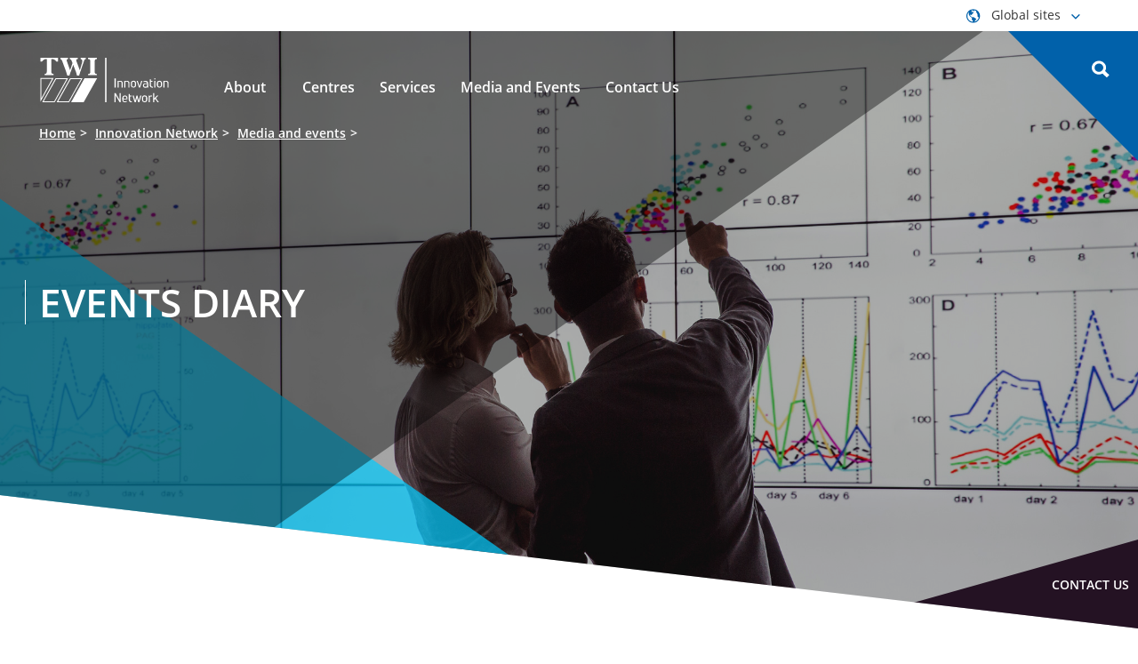

--- FILE ---
content_type: text/html; charset=utf-8
request_url: https://www.twi-global.com/innovation-network/media-and-events/events-diary
body_size: 120536
content:
<!DOCTYPE html>
	<html lang="en-GB">

	<head><meta charset="utf-8"><meta http-equiv="X-UA-Compatible" content="IE=edge" /><meta name="viewport" content="width=device-width, initial-scale=1" /><title>
	Events diary - TWI Innovation Network
</title>
    
    
    
    

    <meta name="GENERATOR" content="Contensis CMS Version 15.2" />
<meta name="PageDate" content="May 16 2023 12:00AM" />


<link href="/innovation-network/css/innovation-network-2.css?version=141971" rel="stylesheet" type="text/css" />
<link href="/site-elements/css/print.css?version=147565" rel="stylesheet" type="text/css" />
<link href="/site-elements/css/styles.css?version=147563" rel="stylesheet" type="text/css" />

		<!--[if IE 9]>
			<script src="/site-elements/js/libs/matchMedia.min.js" rel="javascript"></script>
			<![endif]-->
		<!--[if lt IE 9]>
			<script src="/site-elements/js/libs/respond.min.js" rel="javascript"></script>
			<script src="/site-elements/js/libs/rem.min.js" rel="javascript"></script>
		<![endif]-->
				<script  type="text/javascript" src="/WebResource.axd?d=PjUm9HYMtFaBv1w8LgD13UIzsrcgJRMlHl1KVAzF2AgEiZAQn_RB8q1D-OpipawIamHu-r6UwDtePXpIVa2V6pnJ_gcL_OhkiR9WkXq50FLfVzbD0&amp;t=638895566301413228&amp;build=170167"></script>

<script type="text/javascript">
//<![CDATA[

if (typeof(window.$j) == 'undefined') { window.$j = $; }
window.$j.register = function(name) {if (!this._components){this._components = {};} this._components[name] = true;};
window.$j.isRegistered = function(name) { if (!this._components) { return false; } return !!(this._components[name]); };
window.$j.requires = function(name) { if (!this.isRegistered(name)) { alert('JQuery Extension " ' + name + '" not registered'); }};
if (typeof(jQuery.fn.setArray) == 'undefined') { jQuery.fn.setArray = function( elems ) { this.length = 0; jQuery.fn.push.apply(this, elems); return this; }};
//]]>
</script>
		<script  type="text/javascript" src="/WebResource.axd?d=3gDf0X66qFuaFxmOVEzVZHBGxF7_6kpy8WhTTUpterOLl7jmsGflEVU8pzK1GPr2WfGSXCVmXLPFTwfkxRs3xitnQ9HeGaaakbb4jp-gtmdEQYPb0&amp;t=638895566301413228&amp;build=170167"></script>
		<script  type="text/javascript" src="/aspnet_client/Contensis/api/es6-promise.min.js?build=170167"></script>
		<script  type="text/javascript" src="/aspnet_client/Contensis/api/fetch.min.js?build=170167"></script>
		<script  type="text/javascript" src="/aspnet_client/Contensis/api/zengenti.contensis-client.js?build=170167"></script>
		<script  type="text/javascript" src="/site-elements/react/js/common.js?version=146526&amp;build=170167"></script>
		<script  type="text/javascript" src="/site-elements/react/js/events.js?version=146534&amp;build=170167"></script>
		<script  type="text/javascript" src="https://cc.cdn.civiccomputing.com/9/cookieControl-9.x.min.js?build=170167"></script>
		<script  type="text/javascript" src="https://www.googletagmanager.com/gtag/js?id=UA-101200094-1&amp;build=170167"></script>
		<script  type="text/javascript" src="https://www.googletagmanager.com/gtag/js?id=G-MTJFC6W914&amp;build=170167"></script>

<script type="text/javascript">
//<![CDATA[

		(function() {Object.entries || document.write('<script src="https://cdnjs.cloudflare.com/ajax/libs/babel-polyfill/6.26.0/polyfill.min.js"><\/script>');}());
		(function() {Contensis = Contensis || {}; Contensis.currentUser = { Id: 0}; Contensis.currentContext = {}; Contensis.currentContext.page = { languageId: 1 }}());
		(function() {if (Zengenti && Zengenti.Contensis && Zengenti.Contensis.Client) { Zengenti.Contensis.Client.configure({ "rootUrl": "https://cms-twi.cloud.contensis.com/", "accessToken":"D8wMky9p2x41vFHrR8MVV3bOWg7UCpolPYQTVMzoySnGJTx5", "versionStatus": "published", "projectId": "website" }); }}());
		(function() {Object.entries || document.write('<script src="https://cdnjs.cloudflare.com/ajax/libs/babel-polyfill/6.26.0/polyfill.min.js"><\/script>');}());
		(function() {Contensis = Contensis || {}; Contensis.currentUser = { Id: 0}; Contensis.currentContext = {}; Contensis.currentContext.page = { languageId: 1 }}());
		(function() {if (Zengenti && Zengenti.Contensis && Zengenti.Contensis.Client) { Zengenti.Contensis.Client.configure({ "rootUrl": "https://cms-twi.cloud.contensis.com/", "accessToken":"D8wMky9p2x41vFHrR8MVV3bOWg7UCpolPYQTVMzoySnGJTx5", "versionStatus": "published", "projectId": "website" }); }}());

//]]>
</script><meta property='title' content='Events diary'>
<meta property='og:title' content='Events diary'>
<meta property='og:type' content='website'>
<meta property='og:url' content='https://www.twi-global.com/innovation-network/media-and-events/events-diary.aspx'>
<!--
ControlID:__Page of type ASP.innovation_network_media_and_events_events_diary_aspx has set the maximum duration to 0 seconds
Cache Disabled due to ControlID:__Page of type ASP.innovation_network_media_and_events_events_diary_aspx has set the maximum duration to 0 seconds
Page Render Time 09/01/2026 20:12:59

--><meta name="google-site-verification" content="oyWpbn5tTJfZgfi_bFXhM5AFU1UtAMEw-XiKrND_QIM" />

		<!-- Tom D's Google Verification below -->
		<meta name="google-site-verification" content="sTO03vnvLrAJPFt6aOLjrU36nQj7E2iwcOFS1P70jDU" /></head>

	<body>

		<form method="post" action="/innovation-network/media-and-events/events-diary" id="form1">
<div class="aspNetHidden">
<input type="hidden" name="__VIEWSTATE" id="__VIEWSTATE" value="W8uuBxLLJbll4TqOuOLXyjEazppi/+MzHTSgDNGbTqo7Cw2IrFbsl1/OBc1PPMidGzw/8Ey18Ja3CwckYkAX4LSDVS1tNsSERUFavv5vGpq/ae53lipBnVYJC0q7+jOZlwn7SOBPoxjOCX8VEJDPPZGCbjOzkuyh23QpXAh5Fqb/SUlOB6lkL++Pnc7a1lTdQGQND8AHGrA+AR0vg362/FCqchbOPNeXU5LZXXpQsnm5mt3rCXMS8iI/xk4IDZ72XUxlxYeHPVKJprz9HUBlaIx4ux+Cu+rBJyQsziPKAKjNExyIki81EuYtxnWj/bs3QvsfbnDqkNyVSPHUbj2iZPju40aMqySolyoavmNUUzFdGE9q4hQYSTc8Pn0p4O9oU7fKdsQMr8y3041mgogiARlaJ+ScNhVg2Qpg0AWdbGzQsB9tIWo6RNSeo6WgnKu7+ICuoSLf0+eJOBLhMGTamdYHM8IaUPlqs8LXwZ5nXvc7d112kzh3JAEr8APJvkU4z/YSjitNx+tr7zkVBNOeZZ2ywoYRVaMrh+WPb4N5ip4KBbLhiS6H9NsP5wEKsrTzcvp73BPDyqC6yEYtyf744M4IG64ECEXQKRhifH6a3zUCJuVoocR6ozzGiWWQpvnl8H53AZ0RoWhvpPePfkHDvAyo0269xVIW0xlDa++ibe7ppw4Zm4+Bf/A4eSIKNHsVPbeDnWWrT2t9sBZJXDdixBqxWvR4+cV6kZyx3U60N3tB46z6uRkPoUsbAXCQa1075Qsv39P2/tkQ0J7Fs1Z/WrVfGx9Kkdh5TSPlGB9dMHVpwC0vLRG4b0tgOa2STYJbVGBnNH7mSGsA9s1lUtXN+emsKREX+DtS/OCllk3JRxXLwTQO/j/wYy3SsPig4GjsUF+n9tkhx6McX530NtmJJEyzfIDd4BFh/QeY5cGFeEeTRfzHCZjtqcMZg44++c0BfVkMlxzgqTQpK4quVhQGFvpTL7wcuxFheA3IeM5H2n2Q71kBuZNabQBYAsdzj4b4QxEs9fg9E2joTJu38ftfr/GrNWJomlV/[base64]/kbxP2b1Lic8l9fmLqsiJw1M+2TPSAfRsriMbopZkgF7x99U3ngwENTGAwM7WVdmPsAlNLBKW7pJc3eoJUo8HG98gRdIDBSyl38wo6a+E3KE4yJgM/wZ1XOm+i4hd8BbwHaXX3/JR+WhLO3kvh7sso/wueGtxiqfRokdw4hi9pasoFY9kpbms0k/TlTCjUdB779SC1WLgSXcCuNdRA7sMKzC3Rte6WA5NFImEzu/dTIa7mUTnptYQON0LXF2meZz5Hw3Os/pFHcAUjWaj2k52+Iz+hy45fdajtTV9hw0nsyZ+QRAmcpBATvXIOtgrSJOZRXICobWN+B/wpp5ZhLOKl4VuRVbl0Yn7KjWnQchj4VBeWeHEG2wrFcQm8E98DC/CjfRjUVNOQJ2iGwYo7FoML0YxgknRxEUBmatwpvYOL00dha/duJjc+o253A5Xajz+DKgbWT2u80d4Yo+p2WnTgr0J/K2sUd/Z/iXoZwI/4E/KMML21lDKFIpF7VuCEKnBo2gPl1yqYndsiuTgIM3FRhGLga+Zq/j+SbcFPcYkTzr2L5mtlKiqu0icQY+WJ6Qgn1ugj6H6BhZJLCPvQ7P+aM9tkRbE/4j0ORJ1EdtcHORxedXmrmfRjizyhKHggvjNibmbqCzysxCtGtN66QT2+2Q+usLiL5BnHb9yVo5O77pd4+aaj65xxWN/ecwvdfx0fYLvaIhZqMVmuGf6WEaU+Gczp3/8rAMZeY5l1rc9K83siI76e97q8m7DdbCSJCOUlv9zr+aWSGTTgTSyafdITPesGS4yqyNvuT5oZgzC6SF99gVdOBlYwj1jo2pmnXO7xSVbgZbUUzvQZo9GRvnFTOVZJihhqnLf9ygfGjTKKCqTnUrPcBR+2H/+Io5viH3+KcibvxX3jg6OrAhkhaDl4KY01bfFrvog15PpWSRhJSLzYUU6utVeBV1uyVBiVppeDCS0MzNro/KU6VL/bELZwq4Mw9uRi419MxBH7rXuvMSBcsSb0tWialUPkwSqpBDNxCh/nGpwEnfFctZoYmF2/Zx9VyPBo/ydNzxCdPw6MqgZAteJ0th+Z8+p2gdcdkAAPUMAOKNcTcfXKMWus6BfmWL89IDyj0CkqE1z6iHJVA6HnMCxbW2mGq9VM0ir7YuCVXF8P8YWHaVmgjriXperIMoBQdRFZC5d/qGE1fk18gqGs+xzqaSy01FTCxgfgcJVca9g/RGFKXCLhvCxECZvaHkC4saCriTGuaWP44baLMPpOzQbYhFeb71wPalFu7YtB4i2Rsfnh+44mLAbv8nM87Xv10eX075+i8quHpEroWLYkBBdyGF+1b4++jgEPunaqNmGohxl5A+MEblOjH6WUhpnGK1uLdgS1kpwdLm8BH+Ht4uiMygmFqBKfAAp/[base64]/17lyZwBjpyRUqjSBh+UMJCsI3Y7uXaA9aO7Ht8DIeeD72sfolKCp+Y2slhVdW3itzOSbSokcet42z7yt9Q9E85lPsitA+4ByqNajUIPGmKtGYwTeOYJszo1EFqKNINmgknBU4V0SWsFAbB3S3egM5jz/cM54ZfbBislkExOTUutJdVa1OOB9WCpAyZK5d58SGpxAcVe5KLtvBZkerp/ebxZ20dguePvagdevKSefL6l+WXGqt9jXQfCeimexySduVJdv1y/dd6X/g9WLq7dc1qIO9tXfZ5hasdwB2InRN69PRd9yItI/cUE90t+bL0fa3C58e/UFm+Cep87ANaFiCB1n99fISf0qjTkJQv357WyCi5LdcO7b8iIaduBN5Jakmwtn4UbOPsh3+9lK/xwXufI7qvT2cF5YQID+xzCmzs62cSvc+i+XHfcg0+ek2weFq6rCFeqaVYwPtKmp47cuZ7by2VbGDBBZuTDwKK2TA4ukWqRbx2SEVnw3cZUBchh/B7H1Ou1coP18PnsIe7ryBZnsU4WzWSB9Nl4dE/vi1FtNuwef5hrv11BS3ndB+xpLlsdx2MPaVtpLEMeZ1m+N2fg1mssfQ95bbnbKWvcfU5ruXyi0aTBVQ+f1QqP2ciUymjK2AVXPDpCiuwlMcE6OO6SJYnsmO+O7aq5QI7l6f/[base64]/krDdsBmIAqmCbeCe8E/HBfr6wUAKr8YChyb7ske0AFJ7KyqFRIeL3whvb6+Mcwp/YPpTILTlcdJLH2F/tqi24QSjMCHv5euDOGArHJf+DnKzpgcckIftHdXdf9Rd2IYrqexolMZwztllJGb0y2HoM9LLYCdIdrZdRA2htY084Dp2xsBG5D8MmRFBO02MScFVZS4suIq5KVGJsSv51nbmZDlYgLOqZaobWchezYkNp9eUrenum2fU3QKRJbCrCId3mTLkslterUCLbSy+Xzdn/d3X+0TMHCKZH2gzuBTHE2qis+pcfVMeihvTvJvcGOHgU8YcRW5C3Dr8useukZWzF/kBUvL6y8o+pTyioWWLYZ+Mxqg93c6odgqi5fNch2vQzWRKCRh2duxtTjOR4GMNjOLIqjumkd/cVLsEdAfHZBD5pxFV3L3m8xlbD0a1tN+y9EVawJEVMFrQ+x76mhGdY5DVU/Lslp1Kuk7lsDNoTBy9+FliHTb4y/[base64]/+3W1MKacdAVNOaVxLLjJcdF0TwPe7QjWBnPGgOp4mqwZSmZ9YwSRJGIJ2AllI/0YzY9XG6NSXI9yJVwPMzRvdcfGWyJUBd9BpX1JFMGskJgn6LKfJKVXypd4ut5L9i5z2P4W8TwvGnLD3ZBA81nTQaOEjZ9vAMjOVFv8BBOcQMDjPe3o3VSmxEC4u+n7PpjWjiW5mJw41YVv6/0LwYlX++29GJMNaKsaedHuB/EVcYrTN+D5OEJZ49eyBJzQCLEVqHYdVRqUVKrfmr2y8KlR1eImhNJpJyCKW7cxyTrECxSrflVWM8e777AJmw5U5jOKjSuxOIrckXP4rpgvyui9uXZIoX3lEJfP3IHiszLerAk2pSLVpZvIonAuEDZUG88PvXsWaQQfcg8gAZBRBrrFbNtpuomEPB4/UAsQC9dsEzQbDuUc55Htels06w21+a67QFfRJuJxWbAwueQw0ThRqehae3BE8lHXAPNAy4uIJfZ94Qz6BgaJDspOvqvUgjV5h9OTlY2oqlek/lgb3As8kzZhgT+wq1+76xlqtUxIeXGO2AjSVafS+FCuC8ie0FPMKMGxNk1hbbwnD4rYYTShuU1G7lvff0mjd//[base64]/5zkbQ28cOgSlVHLBSFFZjvBeQsatg9GpiEh0lBDdrJydf2SOkLvGJoFKWoyC4lAN+M2YjS4iYOCblcRbz6V3lgdPT1GkgJEAuvTiFilGiK1WcQSKtyr0pneOVDFTdJTJTrollIrXSaDZvkoKESmGuZdauDLBouuiveKU9zU/Z/NbZEnz7ki2z1eQTMCi5KdCSDv77QYanQTwtI++/U5eQo0XsvKPFOLGj0gYnNm+XY3avguVr8yZHvXE2F5njid+ATkNOUyTiS3opywJxq8fC0Q5/FiMlNP4kp3qTtOnkR55XtUX0qhwg9nGIbd/e95OtexoYZWq5VAp4ao8V2cSJD1KaB+zNVBlIvBNQXs9BXSUvdJSHXL0d/OKgoHLMHEib+GlZ62fdP3Krdt5f9fI224/RxUrXjCRKt7x4Mgw/TpXV4f+J7P3XFq/g8IH1u/9sDH0MdIB+36OMPv7gnHBTalJR1UtTK2e4l8YQ06Fv3q1lxVMSwsDmafaZfJiYVjMO1UKzJJvbzldTlBrtl60z5LTxM6/4mBYteK9RCRJnfmmRpyZObw0nCpTgCTtdLAn58mDw5BdRRbKPiaaWSBilsbJ8s0IJyba26mHpSj5jaXgsuI97S/[base64]/aD4h7lVR5UCaQarWh1Cr+Ujj+13PR45AAfMRsC9YWPc6SluMzfUC0jK1/JMqC6kaZ6N7fjDKhnbRM6npFAmAgSuVcViE/J7NtvPWRUfIOIu9JiZtZ4JSxHCIl5z3jTpy0PIVXXmfAsM//[base64]/[base64]/soXwOfV1p3FAqNPMTGiqbgLJC9QZewtjyzeY43K2OMSH4vp7s2F3E6Xl2E1YKDJhJOa5i5VMz5EZRECm2xIw33cVXh9DOmeoGHaGkkKLnvf2l4M5YmSS3nrqhmLW402zJfOxD9ZYPR547jYsAaryayWJw4wFUEmKUgfaQELXRIR4D9zn6cRpF7XdMKkmSUwafVGo3j/mzBNn5kO0/1UCQIcU0CQxnvNyL/IZohP4THVn8hr4GzLLkqOpIzs6gnJGf9jOTW/8q5Ihb0S433OeY71sHWDjRMXbCADiso5ZPoYNzIqWtnpRjUWWm3AvxNnf9dLiSaJssqneaNXzpa9tEja1/rYov4j2hGBEBpfMPrrJ5PNjOQWV1+0KksS1uTohMhPZxxexKssVNUVgoLi82HA1doQlUxU7xBf5c4gc+mEsEst028EKLpS6VkUx5qVvHU8AHqSZmfHOs/OxwP7SpNFT24eEqvrzUO5aRxNQQ5VQM6/gc9O16DZvcHdTG9iEfYPWeVR8/wyCIw9yfe2/vN+326Gnlxk908dkhVK1t0Am/r6oBMttv2w0rh4JDapw6tFTs/jbAPdfSGsO4jPMXAWZZrSzcYuIATsIFadcTRM3BUSBWx6C8ezfkmFUA/YPOfXUXqQtyReFtLC5e+uq3u1CzxO0MME9+vCcLTdaVfbi5KlW5+L5MTUjM9aScWxAgYtTqZynVHl9xbsnyEUb6jKBVWljf7tN+rpgTZoDkxGIafUkSxbx66mBHBPOrsAVtqayl+X1cLjiQ53jOV6YguAPrZ48bJC1iSDfMgZGyVbYAr27/+9n1FQMzdQPYO7ik9arq/IeEqFW+DeZzSv6LXMURLv7MFtzcWryeNVPR0dKYy75tmNwHSCWTW25pZdZiDLXDCqLByfpoeMzKUEhjB0oT5dBN+q+tRgw7WpjYA+fKah23461svST3vn9rSI31HArYz3DdtlEhqeMZQoZHS98NMjU0EUm/yRGQEaLuehcCX4qVArxvLXn549a//nUU1uB0yqHLUE5pIz0IWJLYNDJ56BEJ2l0/7vxeYP/PUTYKq1Y86Kc6AA9nYLFR8slKfSLhulHKNQlwKagCR4AleuN48361ucYZGZwSo3bZrDcIlYhVaYLuPY6eN8/NvK7wfTg6AEJ5TwKtb5y34W2OG1zHUz1ZuNA/+Ei3Ui4HFla+b00xwFJ0LHcKic4tzDaIl02RMgWzRKcOJ2yBb77K16O4ASVLwgscyg5hIsPcRC+OaHF2C0y9ARtWFo8BLAf0CFotbZ2Ygytl64dNB/NsnCEDJ+LEDpTliwy3rt6KXfae6oQo/Ivm0a5lDK88LjbeSLyKx5Z5BuWqzqkUiCmlJqQkzmjWISsrfBxr4rFz6mDc+BkFwiJ19lZ+SgWMxwjVFgMUIv4oU6n22zQXKlhjrRuZv+qPvz4ScvOOvru800r8mTt4fmt0NB75GrMrE77qvkGsUmc03uAOsQ9hFWEaKxCEqUfc+Z5aOJ4zqQt6LN2jsTv6s/Qp2yLtbfMuv6UTAR2gv7OITjnLA56E4Huta2wlYDTPIiMiSzwflWvhtk5r2zmBwI3xm4rLCXO+mOjF7YF1x9Rd5SNrVECRGLbXTjB6bcUJsuazQvghxMnJ7lVnG7WNxOZbYJsDYlSsQIbgJZuK24oQKSa0fzwV3CwGTt2eeVonPBef4d/kFNan5n9PpzxblmmUQ3THnIWsIeihqPEpSqVEzeoZjGSIDvI0StfzogEveoRX33PewQSnli1ul0/oSJwG02qRortO4g372qZ3BaNNPtGnkdL3TDcbRL7Zf/[base64]/[base64]/JHk1cKaavftxXWPpMnAuwzZ292goV49cLQ6Wf9x902RmBYeGsP5gxx4rv4SfcHsWNM8oree1v9JcDhMLKv+54b5xM4ZhFhPm19dxqhDCejjrdz6KsV/r2vufoWPNQg2ews3+fbV0eklldQ7LOy5M5pCuFdC2sZvbpJj6baUYup9rOdHhfmH75eluifW6osG32ynP3sKO62FP2AS9Wz893tKk31P2tN0+fldD8eDMVC/SdBOwLmDtbxvMVRKavZoKu4JON9XS2IbXORTWU7H/YgReB6ngJEMa7LSJDMUJ3QsKrgkDAjs6HncjBoct7j6ZJB4meSmMQGHTFKE+GTcLry2+Gx3hHdIwasCSf5TEPa7B17e2DJ5m9Y5MLFbCSV7xUTSLug7llS+1d1QsvAbiR9rfjl7aQn0y9SzkOqj49wnJ3pu/pJR3yUmVzkQ7Kq47bHFTxU6ak9yArAajATF3RZpSZMg1QYJ9jlk//NBrhHepdmIFxrZRtio5Tfhm4SvI2Q83r6Xmua9u/3GuTwvpeszE2KrZIrSHCnThBiu8MecRc1RpAJoOJVDg866mT5x43Cz9UUGltyi8theeqj5mSG5gnw44Do+WuNNHg7bD4XZna53KVkZen5DnCQRamJzYUD/lspcCdrM99i0F/pVejWO43bkFGUYUOuBZt1DCmaR3J9bKrngeIea1XllMk2ElaP2TAyrammxcFfbe64yTGtCirwDyxXl8+4QRDgdseyTyOxgbSfasNQb2wa9crKmwQtM86JuvNcrtzrmu1JvMSMUTsjedpkwr6CXJWbmAmlOvXIBkPGwE9l0LoxIkbI3di+j/IligQWz3SLRYeET17T/QAtVUh7M+LvKf6oLym9dSyeoNRp+TE+v7zbJ2SlZIvM1yvhRZIuFgeJwqA4FsRcs+Nz23Wjh3jVUwuLHGQecWpbjyK8ARCPPa0vT+eciIVYT88CLfRXgJXeutll+PdNE31zRLR+Kv95NNiwXbYoGBXjTZn1xdx2+pAiFBlXGqddGD0TiwEyDvUhuPTmKQ2c8oFQeD9/iR9jZEFUwCdAXlVCkZ8vA2RGXAXu4FsX8F9VCYXoBH0eikbeglLgPKkCFbUTz/plsk/Zw3TApPDbtXxKAa1XdZKtpd49apeyeUXfsm+cH5hvI7hSUMFp8QaYydD2SiLOQjY6SIcAg+eMweVlFzTbK4Z7i14eyj/mpUYlzp610+75eHQkki34Ryr7JWhsOogDtASVsJUFde/L5vJOU4+4VM6peRv8cIqT2BsYWotrsjXz4qPwVl4mPxDXU4ZmgF+uG9+jHF7M9bMAHQTaA8GZZgV1t+LXmrUsyx7p9LEa2jItIDrh+yyLjrvYTeAwyNnVVD1EJ2l+njl1tMIpPQE+kgg0P0ssOKaqC/+KN4goHZqK9+BT3f61JyV0YTtYEThoH3qTdy1A081zP5nGYCGaV56QOOxLak8a39oefs5zkk5O86StGDxPoZauBjAZq3TSauu/CJqf5P1pzTUjJxyC6Xhf9ctmlg/LWGzYvAKjGTUK2cy7j9GQ94g/sLkHiJ0vu4j8Mr0eKmSVjWRDQ7UYZHfGW+62+FX3NHtn/ActZ37wuB3PykMPHEkPOSZHGRW70ETTLLeIRGJZacHwepmV8BuqebH7+HMHmkqszBvoNZ2G+YalpX20u4IV6JDnqJ7+jZEScEFZmFhXeIjOdRKZxVairGWvUVB0DHeGm+Ir8xdqJJ2ow4hZrwWGRCnNm1g5kDJrqRjUx/7HEUJeBXiGwy3Uf+Jo6fCxg1d7diHhr0sbPEHh7LGTTjJ2a/X0tOISXTrb7upIn+uPX7zMO8Qax4SybbSc6TIQgk3JPmlbJjlTUN+cDpabkdTyc2G1lfE5yJZoYS/i6l+cPjd5g4DsGeckud1UDbnwkXNKZEu9znuPp2bJ2xbu/ti3eMXgBKnwAvrH4OSicFNd3Z1P7NUZ7iEMCRmw+yhFOtXoij6QiJv55AhzlRgsEJ/xzfL3NfbV7ry7uflu6/hfy8089c6ILL+90kIaOPrF8nH7UYq80LaDCkPTNwTbn9/Au4mDIowQswqhNQEzOJK3nIFHvjFznqc1KENKuUDkb66LKx0A4NdZTHs0neLiYZnfC1vBmsDldGBwEhxTPeZkQjzpjXgwnizZBn4ywrX5MWqh/+qDqW2p5kM7SQbUqH2i0zq0ZFD6jQBMu/JOWSfJY8tFGWnXXSLjTFExvWD5OBor2Xejpo33cuC/ynh6sdsPmOSd/tBNrrCZYpUCeHA6SjAqNeM7NJOKHJEIM5fqjfddubqdSiilwiyNo1rb6ql68GBgIKCTYuWBZPoWQReUQ/N9UkU6W0G2h2vDfve1VenRbad6j/H6ZLKZ6v1LxlRnByUd568qY0eHcJ1GIsLFuRscUJ2yJlGmGMOVYTCD26P0+KyJE2N2oRFlDPU6GLQSWvXKEld9+GueXgJJIYr0jA6urDLFydRARfJn2veeepn7+sAr42SxggQvN3SbTTUuqTYgjqz/Mv/[base64]/GH6kcU01umJDRPBMZxIKhMbNSm6Ii0KcGuJGfoVPx7yBHTyWCgBPr8AghVi4I3mCoaA7tFseHA9YDiULqjNme1w0FaHbJ0HekxN2hvRAcxXD0nj8owRIXMwRl+DbXXjTRKOnp+DFaKSLl1psd+UrL0e9Z5A+CDWSnmKm2jErTsUBsAmZi0CIWiF3RLgfjdQLv/dKZhDmndIUZCERz6h41FkVJuIcR1OFBEurxYqc6Hx2AK5M04hN5nXL52sf2vJHhioHZNowPPAZt6jK9kjF8XE4C1dzthB131cfsqNlovDa7k+Larqn3aS+fbcMxWNieBvEv2P4O7bosH3mPDtqwjkF9GHSPqMxyRq/MGtx2dSJ0HEXOJDf9Z0Q1s5ooVPzFrt/s8e0Q3p21tlFkfOVR3BsUXb1n3zfSKHfLijYWSsibYJs5gP+0kNetAmZHiIxO07PuD3TgFFFxpdvbhBM9kOnmWiR0SUEWg3rUF6Qm0bVpoiJdy1qktPMrRKoss/iagNMZZIEUMrT93ER3DxZ4R4K68O72DT92vzylgq7UmQKir1SlcKm8OM7KcW4Dy5wVhhwgeL+TgSWLlnZQwRd0YQlKA8SFBTZIdXR9b6/gzUJrwYItf27SnJTMQQHE1A4jXjrciR2wOu1xCMt6uHEXTRrTn5vIgAX05dX0eiuLk5Gu0irPWc86v1r88iFzj0z5aQeN+qYNA3U4CebhU/RY7V1UESTWLyr81LrU9ErwMFGu0PoqdVRjzMFj/Wd3WhGeB0I9H7Duz9dXg7Y8XIV0jUIYTjtNlBwbJR4PUaLFTO80717DSxhpfuPHFvwAxP1T+K7aJY/C7YAbZOAvbfboa24ZL14evG/RbJLM3vqXsxrjkv4CLu4BQlPc+wmssd7cWUnrWYjDfvoL3qtrwWogHVjR//Cz5pf8uuNGKvz8pNcz7hLNo93pJ/pN5e2X2CO93OSE6oEZEWZfQQfcLGpw6ScwPmAo/kntQVQswoW9aUB/4OGpgZKZ+Mfj2DrApJw5lb3YTidqkxKAQRgnKXayig1iXFY7/Tqm/SxQAMW5ibZkPD0lXf867VLMGq8qantreIRw2vHgTpl6TU4ceoRfFut00smktxbyh5+Xrb+f2ooC1FJ6GMLh0rnFhEmnvcpKYrbXGOi/OypUlKqod0xuxqw1e++eexAMnYQDgY0S1LTFN4vHdbiXjKAfboAocv56YZCPNTgcXY0UhIiklZUQe/eIFnmwoCMHHxQma69pODo/8jXhefUsaC1GUXuLtxK7m+BPnTtR8WuKsTDKlQ/CTa/bOYidNwWJwiW1mycesGYAtOgIAiBUSm7KHxEVD99VpMu6yrHspDQQ/cvkEBe356t2ugl9s+WKTaLeYV4dV+gj4WmHEFblPZk+2SWKgJLNVcOv7emYOqkDEIjM9mgyiTSJtmYsa2l53z3QWK2lw4kfjNOB68a59+W+BATBYGr/rM7LplJuWADQxaZA64uhl6WXQeKUK8HzdW5V6BQPjTdlFIGfvLUj7ROIc4g9hMsqA6FODCfHLJ7cUdGedNarTZxlC0Q+qKJrXv4L3ng3k62X98eIEhsJ0MMTvuskjeRSocsg7nFffOwThEeeJGeVWuyhw7eRlfNWEhXB3iGab/mIeKy1aIWxG3gT/4aSrm6bW/hDlNMAWWvvLi+/F8U+o9f4WYpcdcWSGJQPpLYNJ3ZEgk0rydGaCDdABPax9RDeox6ScgmqzJMSBedFIzuR8OESp1NkrCJh4qnta1spXdVWgfpw0TPiwNFPhWSMrC6++s+DDSw0+dNdp3o+7a1Mb5r6QV8pZhVORgdg2xaE8FjOrSyBI9A0kB3kyGTw80cuUWL30fxFbWAzb/n+j+OFx9QqucLvoh+t2ozIv7ZnAIx3gYrlfIBDvH8u2LAvcXt6VUt7Y3TZz7sNcgqteuMWAl5J+qVhx5xzV/UdMzjRqQe87SR8PRFlK96FdvIKmQQM2Nhe7pBwMZ1vOwsKMpB6j2Kb1CpOJdLxnt+Tc+bQyYqzoeQ9oyKKhmgQHKjZkcRWvi7Mrff9hpuaepeDvzKFxBR6+f7ZGNDZU42pyswn5I1GrofW0iE0PdknZZ47afKeOfXQrYhjKb/tysH1EJ8Dt5bQn2n7NXZ8SxuPy/K6CM2tgZuH+yMijdnwlGJ9sPEw7OsJq7eUPUShvBlqUyf08eSSDsM/Bj19IITJzXxMu8RCgOZD7JnraP87FbBSiintrtRwM9S43oNY07uT9eIK2TkGalX3aHfKb56P3weHBwGM78WJGyRsfnRzmJCn+xmZGbjh9tB3O80MUq/MI1VCvqTbKTow4WN6uq8z9EM/UduJiMfLw4IzkVbeZw2sNa+uBuTyfuHFHXvFRXY+znjtV3O968ZhFnWYwKMY5YernSOraD1np/A0/Tedqj+yqjHHkZnnHlVk0dckLKI3Jji53WEZnvodWf36F6qgfumOoaXZFxX1ehXGZK5IxGJv0F6YPO+P0sXgpv8LMluEnowu4+5PAYOtuKHK6WT3LFDq5DzMdjn2i4Oo04nj5tc3tB89A0S1Cb/JxUCiDkRgFrqjn9+LbpnTDH+t7EIVqJbPdb3wyUDEphbxXWej+0RLUpnh89sMRqotIEktGDxVVe2M4bV+/EVIna2AgprsqFVynIvaSTalI+heZj/F0bD8gNKECl8m3ybU5dT/AO98LtCRlQTJyrgOW8eIWHigJdq/1ND5Gn2iUPq7BC3eoRkv0BjjYPpxzQ9yDt4aKeZHA6Qyz7mpD3KydIepyLkcJpoyWuGRZ5PbW7gkSjZzljRlVUhMN9fo9L0Tg+siFwfX5HbZdVLqGkvyaEtHkGq/T+WkmDuWhHLI4sdBsGWxjAzNayY2vcMz/ynh0ZQBuALeybbt0FQawhPoxFR4M6AASTQv470bV6UaplMu5CNB0MHBZOppbir4CXu45qNR9If2PPfdLZRqvgug30XKJ9SyWhnTBSVM44F7+qTb2w9DEJHG529SE8f8z+Ys8NGvgl89qNsuANs6Cnc+/jxZTXIcvFNoFWk0oNth8zkI3oYtxwe0e1EvuHiwGGQoXve43TVd5nYQrFXJ4uaH+Fm5e2QE638dCgA1Ve6q7qJHoFQNy4lBsSCKhnd1emjnYFzZKoEvuY3XhSilK+w6AO4gkC7oRLhPyNtVd3daYKrbrkV8gzEFCJmfk0v2LLeR799f/RYrc/FSsT4+jJ/GuArEWoYIKKBuZL1faMSLwsS9q8f5oqUDK3DuycdqehPKazhRkf/4LXOCAyS42HLU1kHOQ2ROR48e0RiBqaWjIWzBUKFNDVbxt/hktfoiC6/5C9FIEaweOrpfnzmKJBoXHqhcJLSTgOwQFdh0v+zxLyQw5H+6XsOTlpMbrquayHMkcMoZ8q7uh0qzh8iPj+/6zvn21MJEh3e6AgesgCPbrc5+Gtlr2GQCLbaFri9iV7FmWlZn8iCr4Renop41+Lp2KJ84WhPJEfPOHgN3Xq92SBfikMb/nVcT+FfC0bC/JV8CPVF+CAZ6i/WpSkmhaq6HFot5ENzpuPERE+ZBI8HfGTV6pHexuvHJEzMSPPiKlLNk0A0oDMAWLvO8PnqXw/eUeP2Ex655/0nsQV+uxOakDYEh2+XcUtQyueljEMCb1bm4BD/hTMEq2l/Cjiov4w1S/hkMz7Y7cS/+pHaFO+re1JeqscVtsdgIX9TjMrpaoVc9FMz1KC21n8+mjVJryUvFXcPy7FYG2rtZ9xgqFjY7X97oCsXWr+oUEjMFjqPBvMJ0tXTmXbjYHavyDNxK1EVZuAlgOmduLfhfMHs5kOupBJuzeQajBG0teRR0hfUTh/zhg891on5zm+kklXetwf/K6do/Ua/[base64]/XO3q9r8mOI9jEpcQkETB+vTXbvuzVUklxRmtr+Yo4qqK5SqKXslSrq24XFKxslFz3qpYh+TQMSUut9JcvwHmL1m852z+2ULT7aUJvmYRU0Ci5kAiasJHfwhkPVdFJE4YNbUcuIGnGrUz5tZULLQS0/XYvcZF2Dy2OSh4Axv6JKjh7W1ebYx0wDVCyg6TiUrLfdSPr69aXfxuRhQn/AMBPtNtA+1qJRGPVtCftS72m1AmuDpVHYxIFUBMrmaE5rCCZ7W5KTcvfItMcS+xdmEaFkMNU5ErS0r8iA66CB9TVFFkImnzcJ/HDtiCaE8NYYJokPbpsejGpsuvJKUryAmKtM6K5kmYUES6sYv6Y9zWXZLiwDGBAmhEPfkn9fbE2PhvGVZkegfxHfqiNb5VhYE8PS7VT/b2P0N23OTZTtrV6ko/YjJBn26XFhSmKrMe4C38NYJUt8hDDcS63YI8x41KNRBk8j8FgqHLNPGvjJcKq2aEmoK4IsobB/bplddNLvBNFie2GOoiDrWQRFTfqiKD2KKZhcRhTPPW05V3EyHQu/WdvTo94E4kb4k0VSKGyT7apCNgiMV7L+8hK3yXfZCG7Al2S2LI/QDMJIK11/ZquDKd0FQapVcumGqvAJeqFIDk30yPfj1LkoSGbwg9YJUhs4NSnhGatJ71rVXliEOoa+jIaS4J2kK4DXeOyqd3kbZ6WlOxLv6vegiYSotxFnzxMgHgUHVnSAMOADWstqT+iA23KRs4mxrZlAWNRFfd2/jA3c4w84ecUE296C/dAgdRvWtjB5bLSCGJtL6Lde0i8poLpyopE45jEeDHLMEzikGJb0FIvOSrZOuVFz246yknwSlHNyoQXTDUoSvI4+SducmLsoFfE3olpj0/OIuJQH6GWZkv4aHNcTzCD2eTu/82A7P/[base64]/kiUdur8iE8A9QVtNMfgbqorhjfk3RpqdgxwjK/JZOqPXfJX76i0h3JKZWGa57g4DL7Cg+3WG4VDxqIHLPBqYN04TnQHjXxNJt/XFj+PXF19GV77ljsx8hZaGCM198cBiVEqvkaj0Rht6RtX1yoFX4JQF3EiNP4N2sovqoW8V540x/MfLjXXyNkykGREgLdlAm2ER4bHpsOvG2bh5lj1Cs898khs7oR93TZRi2l6XYPWQhK5VlYRxT+K2dangmzTzsbMGqTt/mD+nXKz7RnZ986/FOsR2fh7pXdOPbBkKFYcW/7ak/N/i90+GZcuakBWhM4u2TNs7cYoLrBvK2OrRF601WJfRrSG4Hqk1yB2oBYz4EP8WYW/NDrILwuZLEMhbvTf0OEu6vZZZlc72A248Y2gxYZNQklvr4Go8WDqhsXgY3N/aPbumnySSlLmjYkJloU8ZgHmdPC9nqTo2d2UdRn+7jFBJJoY2mLXlZG/zfb2SRe13QOsRuOK0Ne7Ms0floFcdYp2hwKiB89ypxGbYkgv1ePYtUHAllWCl5l/VdANfbpEqWD3xdTvkPN21x/caxu1qdQDz20q/kOcw0d3b2mLNfutnPWNUR9cEaXKkcwNQHam/[base64]/b0FbgLRFva7JlGQ9FDrhEnqZT36S1EWsLGzX40xP/+kxfNnFd3teaQcvnzEJIQq3Lndixg2kF1zSGC92h2wLqM4eaQ3jeHw4gtlXb/occjqjRik5rxR19ldvfczmFdzu8pGCo0rF2Bffs41u+jPTade+XPNayN1dVAq9/NSYlPXD3WWfQq4ASQTYr/[base64]/yHXkVFZGCn4rDsQDAIYnC9Ifr7H4cvfcrc7a+zGb+CqpV+8QP2RB2RmTN8NJPub8dLWkXO538GZxvkRJV+CtkP/f6QX83+U8s1+W8xjC+0zi1r9YqYIE14gcIBVm4Dj+s9fQcAfBG8uJcf5dwfXkjpdj7grtFCj0V1F9GZ92CoGbd7uUFoTFZ4LfOvtMCaNcdQQLELo3co1x7wboe9vYaISUoNKrDEK+SsK+/NZGVMi8Osr2zbIndUtTEMeRmX0JIixKs4sRrkGVk6dvE1f44hpbPygJiJGZ9yZRv26eVfmu4DXIeBuzhSDoEiAIpxE31JEZrAU/cJwrx1OiH7eVnPV9Hd2WFHvtD3CcOq1ak4coFMmZtDmrEK2dmi11A9K/crje5apfok3Sj/qTiM92UnAqEeJxVBBuCRRJMrjUDHbahydMB9XntoXsxCekI0R7Y1GQO0qYH7KNMGqnI/a3L7Rc6qBaObtIRmpqoB4QmhukmIlWCcrRyjmxX9BV/uAfoitaUkXU59yFah93KsjQA611cytOXwUrt3WGCw4Tp1Bwd0/w64bqAy2/uuP+OZ9Apb4ZkBr6P/Z7uPUKMA1g13pQFUOerNpkdPcgjBATheVB9YI/ZArPBTubFWnrCrkXEwgE3jz98oIgDxwWIldIXBiqj7K8+RByZJvlr2EO0BjO0pf69dbJo0wwhJYdUwp/OC4W9QZHAqSTcnlQR3FuK+ElDwDpQTUAwNAr8qBrWrdF2YaaxMWBwfJkvN6/9shGyyinXqYB0xoY4+ZMW+U2YHeGYoKLkymQdbxCs4aLud8YviOBcOBve7sdvNuY5WAu5LvHwsL89W+sxUAEJW3Opc6IrD5JkHsJANBTC1n0fGPaJtYZwncVeLSmLCU3M0lRGNhqQnCCWxfCl5B7Sn3hbJAcc1A141PkTU9Z6krDIE0Zm8AEQHjAdnTcq/SYfSA+y/T/+7GL+AWWCzjdr3aXJEiZwMiioFSvABMkasq/aRudOVD8Dq50R3/W86nFtgszIF4Pt/TCl75rTq4Yfi03Q34vSWnqsw3l1ZERitdVOTv3ee8uD6tagjOBe6fy6Ti2Ce3HWWTZyuwcQkTwRigivM/HvRfDaRj8sp6TE7r6lAX1KjrNA4IoBH5YeybBAP3y2w7bnPDOKAkkbisPf0ltYf6K9p6QSrDTAEjaLxtSgFsI79rArVAF/IEMMQwZMtB3BOPu+BBQ5DrxAlpL09o//sZkETyGnA0TCdwz4U/B9z43ozpnEDGbmp+IEaw4h7PBKgyaFIJ1b2croOhGntdsR2ZVhRMP1JipetfIvMn+gZZ2k6q6HCgRAgN4kY79LlF5ui8xDUPWIQbr+CRoSaeJ0BXWZAY/rtaP/nDFEr9OV982LZLiLkRJYQPQ86S6YaHe8I99t1crAQAhwBbFa8w5GyYsglQ1i7Mu8ew+TIe4zD9IUjHkNSyT76bbhMTfptE63m1ONBAgherk9Kuf4Wh8xWxwV/9egOIzQu5mjtvadtZh5Uhd9OP/C5+NDUeYvuhBLUr8BMF7RQz1TnYZbH3UgnDvquGI8lCRGULseiULnTi1079ehtmIDf6IVBVjws1hAocaSeLfHVgTaTKxsC/JVHodNqQLop8ivfVx9mrAAsWagm9Po7vuNjRnhUrbtZnLJqH+SZEjyF6iQ8ERMdl+QcNViiGhL1pc4Qej0l5zt0dUBA2oTPvNXUZWypKN0aWzUsACaLIUyVSX38o39UUisS6w/HqO4IMqfIv7aUKB0Px63GwvDOhc/zxx34zecx6kYFDZlS5mZkhPH6+5l5AQkBNCVvEo5aO3V2f1yUsqL64tUZ0SObMxJPvX8QK3oglZyrdybM/48K00oOPJ10ov/r2Wl46gPbgFbf6R13pVhR7CHmsm5Hux6hClAOUKeDXkIol/AKLRwaUt760OwKaBndT1yV118Ss2H/w/D1z5+Z0pLYihAs0nIE2MNuLXQENoZlwgt7c0eEQi2F5hvpzij9tTEXBFcw5ttdJW/H5MwHWX8EoMBK9yOJP7f3BBLUMKwTe+St+Sxobnw7zTBIsJ/rmZ+/6Hn1WrOHxCp3s3GslJ/FBa5k6GWzodAOMmr4WFuDMcINi02SVWbcJFZVrZklQ9vkOGbawBYlOEvcggClzRIqFYY7jgQ3OmAWIN02sWWh+COUNBN+hINGrSP7ZuFLWd+/nu7YV4YV/Rxsk5q6Y3Wpq1wb7Yqc/KxKUnpk7K6fbY/arLfapTKIIOSmcVFUsM6NjA8/w0pc+nRQJ1Kve0W0UINaVXWPXF6Zez/DvWtd//OdMcabVilHxsOq80LB4l4a1cM+tqiPGv9c68r/NHHq5YvUDxN0YeSRvnmQIdT6Pa07KEkTeFyij8Rb8/Bm1/IYssBt66n6S1uC0vgtk2ag6jRikBT6PAkk4m4i/BAA6DTCjEWZIQIeu90/hj9s9s7+ATcewNgzKy4SCRv5FU4YdusRk2byxoaadVbJZmjs9rBqgUCIDI0plZzxWTkeFl66Qahgg8gzxbHGLwlbldnIEPr+Rn29Z0xQcFeaa4aSvQa3C4zhTq8hB0a37L/tmIoHzHaUUUPXeto/gn06YszCyGAd4ejgGiRC29xXGX4NfL/eLRyH4vwez8K3cPw0bGN7ufXa6FevfpoP8BsA1ZeZJrHQHcivzlQDMhy3Iq/kLTMiWMfM5Pci5SLSQXOKQFJgqR64mztbgksdj7V7HhkoWCQQ2NYXp+PnHBZUC6V8j24uiMiWAUs0G9HwMgzIctHHiSifCE1DMaRa+rL4U0fM2XoEG5AgcoGeoX5i5m/LSiLlNXAAy1OD6k3CbOICYghhZ0RqbEba+Kmbsugj7uZQ0lFqeoLL/[base64]/1RT8+ZNjkkoYu3kde0bItoaO+jLjxzcpU1tEUCT1qzI8dGmdBSWO9MD9gBg4lK0ANp/ax0ugnli10Tnmuvj+YzVid9WTDxh1od09OR8NnEPMEVHDFAdyr73nekx2Q/Y9leUGmj+YmJVZoq/5FIorZyzO88JmxH/[base64]/[base64]/cLdWqnPXGnHq4yrbgWXhlJftxQaKolaQBfYydpTdFzbGVYEYm6HZzhDQOpnX0dPhM56U/eVo8OCxP0Vl+F5MKwv/[base64]/7QsUtCry8S8u3HnMPCR7eaoVwvqDYuAkKDBIZDzzbMx/MSjXPa26eTmxn8w4Zsl4MBrNr7gqsawU1O+b90RFXMuiwE96eleiw/KqdyMLtN7Tc+2LZjQ4XKdFJO/eUXdPMBl5vSROXLEy1LZlPiaoVF1zhOQUCtKzUPrSNeOQacoJ0dHSb4XxoR2Qaalhmksmf39qJ3/0y7piikioYqmT4NJvzMnWis5wtJLBatDwMBhhQLnqunx4BJ2pbcIZZwAedMCQUqcTaGrQAjqFMm8ifw022y5sQ6lwrKr57xPpytCINMeURKHfvVnphXU1f/VbwW+3o+E9AWLqvKbhqBG9+n7Rj6COJbBGMRaphrP3pN/ygslCbDNkJIBP91eth/4a0k/jHE6G+wF30oo01OYRIfJ4HSI6aoIAwRSaRJ+L+ibX6+AK8IwNdIL/2tSTGmG75Q/eXE9OlkypqCETbaFHdUXS2spIHaAVtX41eM+RQbyaf4RkqJc1YpvF7d6GC5f56aUZPLCY9qJO7GDuqyGGg4sXWMH4mXB/[base64]/HtAwQW49RkTmUDZ3nQGFBIUi4KVTRujiTqm01Mj/OaqULOSvxpMXKK96ZXcyd2/gJpS3AKvUUg//Gbtto5gOZMxlAQYRzT9UpjRMQ7uZv2mesIkCuhtBaZsXfpR6f/wdsWnnVFnyxGQ5JneZEc6VH0mMnoX4NsAbJRXY3j4K9uN2rbzxNcMfXsJ3pO6tfMGaQVJGcv8PrdG3WxYhkYyflQ6nIJm6iFaUaP+BN2e0C55lamrYn2XNP8HN9CMsTozUqADFMRlkP7xPrtBQfu9ec1jpPC4iqOiCrCoyA9rhLZ8JgDE9G6I/EZK9Y22jsOr2FADNoMci0CjLGt7OW8PoPikcOJV+uk0u4pFZphbqemZWPAHPfeEuaMCjofCOHJrRVIMjjI/0a2tSQpy10Tjm2e7tqu4Vbh77dFTRfSHxNfPJUMK6iV5D/vLGLTy0PwFPHEsobICJEPTXoSEBjLuxnWAcb5A3BlqofUzPYEHg+RN/3vjU9KJmOYtYcEVo/l+Hn46qivHbMnQDu0gkzeE915dnpIAjq9q4oqtLtgv09WYB2wQJZOg7Wy2KYWp368yHV9DwQTFeVEPjiFq9HlvA4187gX1agyCo5uxQsAaIZVtI4rdtUHty82tntoNMVoXIQW4KpRKNJQoVscc6XMhh3d3B0aq4cHYW8dKxkzArBktDieQ/wZEvPkin1cOAmseeTaLBe6Dejq8REzktGjlSo6jL09X76iLD7O2/JPvWkml5ipPX0yKrDPm5rMiNTOsa0mIh9/Qn/dXwv7G0vmSSmCLUrcP70CWTv2A9S/3YRGCS8QOwMyg1HumhEFot9acFigQbDmVZcQAF9EfFIl25MQKYAEcDs9MU6pvrbTWJdr3QlYC6fW9nsv2/eB6XspuZfj67t91HrTmq6gucTHT3P69Q51bLAk1aFU4D9COKCpAczdQ9//Z7uHrZCf0DDTotx+9ZUxkZ3yEEuJNbOVTpdrZSKgPSE8/DQAaGCkrmk252VKDRhYcrnRaC04LpjsqCgplq25nelbQCp03sUP4FQiMR6wL0luDgwCK8bXz3l/Lt3vQb4McadcnS+snLmyW8Z8EHoN85ubdzTAmCfraGRsFg4FjsTvfXUz09d4yoohytSq7L/YTrW6wPU/ABHxPM6YRw2OhcG/W09URiu+bdwTDtDwhHBWwf7Z+Moza7unlJ8+pzUJQWm00j8K0vWVd4BNffZqgTTBXXOFwqWLCodjrHgHAbxHphP4MghVIXQaumD+mXJGo0zDKPHYqwh2fntA0Do8gXoYsMQYYUJXdYRaa3Ui9jU2z033ns8mUUfYHNRP6cIDTC7lnc0YTK8QKeohpQH20QzOf7/G23jSDzz2+9ODj2mZnmPiZGmCdL1tIyrHUtKSp71kiPn49JLv4O46E2jF4QKufnmtqSRG4eSDg50Myym0rTk1rN/wRccpefIC4ptcdm0ej4OIQ2qH2wfV15Vc66z+lcXvdzS3NWb3cdUOwEJJi5Ip8rfOBXneJYnsQ7w94VFEhwh5RNELt6Bkn8BWgc5x6/6DaFNOpnvOfLgQbT3ViLHhkqvUILdrWsv6BjpQnGu24muHvn2Yz+04AiblWUPjevWb8QndTVGiNRf4nS0kdlq1pGk7cNfvPXuZ6udMi9COy2hYO5SJRfEeVp5tEv+ITsI62Y/hIWHjdzX1TvWrFkFIsmkk/tSq8NCY4LUvOhwu6gyy9nGAydzYPFPSfnd2LDhudZdaaWtXUNwV1xxhpLY+P505u/gwDvnhDDinViK9Pkx72CgsQiaVxaq7tHldeM/xzfbTVJsJ1y2xtinCxK5rQsZgZTjeavIu4+FhS6XXppqMKT6wmGXcquRNs+Ab//QouvELOX8Hm+bSfElNP85StNyyHJgpn6wfdId+MybCfPkAUMVAL7r6W6rg//eHJJwcbdOx3ruHBAkJ5D8MecQxm9stzjbGeBSUNcwxoffyUY6RE9LS6hjlK/pAvimYwLsZOeTO9vLZQDMpucVok9yVV07CNzFYVHpGQCu20ZqfDVqKP8m0BS7ujoOYGHbK+6o1cy0yYC3UD19/Z2Vr/D/N80nKpt6GIIp/7iCfhP2c6qMQfJ2De9Cf/Ghq8VkZVDFDnbcCn2oqXT+KJpKG4lv/ipO92OLHJnog0xtX9AetHk679i7ZtAkQ/926LK74FiJQ3XpPdkZ6zaxmnJja/Zn1s6woi1uuUVKYXlZtD2UMXIyqLl7hyHXc/WXRBOP9Ch6ewCFAUTJLSvUPUVVMxfeHEpCkGjTgNFDFlEDDA66Bt05gkFBOwivd8BYEKauDzYqZJBnYKCjovpOLC+Y5HYMjXhr6VDMEA6zTCcLnFkTxqhbH2WuhoorrMM1+jAg1JwK7Q7RSzaTvsPJjdvhmin5unUYjttPlm/IHy/G/[base64]/vjcG7bLgf7OMta1RPYJmhFzVWmj9kDmMrUvbzjN4Rg090pMpVAIFI/F+SJZgl+APSWdeMMdgfkECS8R4sdvbRR0PGq3c2y2EyASYWAufn8D3xElpfSf9uupR2Hh7uZu1oV+JUtI49TX75Jjp6Q/H1/rHicGAdlL5epCEHb4cXZwfVH71gxnuDq8SmaEALEF/FUzGJO+1tC6RFwB4E6uGwheJAA/8gFl/xdV/L7FDDSU7e7m0q3msXt+pKt/OIpj963wUIv1SVXbgasWGlIL5wAbqvUa104BarjO1/mlzjr6pg5VmCYyHlW6t46gousDnOxKkzRpkRBthSugqIhpvZ4gt/n0QV58TCvcjUJjhMVK+ogVlAUDum0Ise5Ushimt4GAPFy/5nDv53SPdqXUKvNjEsEiXkvqxPafkVZho56wg5nwomrQlZf+wsbmNhfKxLnwhQ7ld+kvrRI20mFPum0Pnm1jQNnzcJaqUwOo+OHrl8cAy+ASqqklCEEwDO8CZ4n3mcJ909YYhdwzkHIEhS20NP7PWyc/9jw146UviFk3lF+BonWUAtzmMkagESDjwuVcleHfYxgIYg1eCiZmWrENKhKxLK8deAOgXe0Hx5dsVRQuc/rL/w6j1AMmRUqcHroI+Nma+EaOy5SwIiZha++zYPZ42Z0DVGuh6x4Y4ubFjdZEZpojXkmd3ZDjzFI3yWkBpvJtM27b3ptUF9Xi6SGFiHLmaD+d+r0INFtf/+ctULO5atVLqAfcB5S5twPeKcbnygol1g3pEUXhO8gKzyn7MJ8iERnHCWoAc6jluByGsUyMty0Vlxj9IkGUA69MJPshg22v7lBBTTnD6Y5QJJtcD9NSc0vvexyLTZWoP63eST1Psdnzwc6njFwGMHIQQbSo//7aDTlsM4Gm09IxzSl1Ebv6ebnzgua6wmFnvi/kS63L2MHGp4lQQbOxA85z5UhCsepuTTOPi0MKDdafZ1K2AKLK9LHcg+Gu9OJm4kyL3hWTGXhcKlhh44BAfUpeE594wF8/1kDUblIZ9MzItQT4u60Elvh1kueXJ2GQWRrnZP3r1QJfRmXLaHXnQVZ1pNQA2NfIZ552ofgvRMx0mS2E8XkjD8JYjqNjjjnAf7AkDPHWq/mUsYvzKPTdSzjBr7ofbj5smkmW3F3vvG9C5j8Zr29vHSmizrK7p1/1IYHWhm5SjelVtBQ9Ozfjmq4ciSLZhUL0YZNK/MYN2eUQumNL7mJjlJaMChMliFBHcjtKEcq/24YlcMa92tXCOXDpbs+d7mOcVHSILwC7/[base64]/[base64]/wGjIEs6eypQpt0WTtbyn/UOPnYZd6C583InzjADmzg0oFiom9rl5PhPTJYTdoIjirYzCJeA3eZMKhVT2qjF2Y3k3ZwDLkwbgQX/w6Gyt7wkEbhSwGgKHpieXs6qB4hZi/[base64]/dmxLFvEFdnDnPaJA5UPvYhTOAhrRL051fqVo5q6TJooggg/ulS9iUb34FfhwIn/6NNChWrp8k5JMSIrfIOekKdL9KRbouCKSqhoWl4Y9DZrvcwbzBgkFzjPqKOd+mmfE5pzWJYQWa/2G8N6YQ++2YVvRSz9IG4iGjME2qvQptvvklqe1jIL5ArrBDGL6f8CYFiDbRkvFvMh6N6E+pDZjym8JzD1a5uIe6hda9vIsWy/Isz5f/dOpF2OJ+UhODBkMWm6CTRMcMxbrSNhD2sCZw4O3Wh/PI1BxB94fhAFiR+lflTRo6gR1mRbEDwPo1aDidZ1cq6su/EDtDEB/NKzKj2v/UDXeMJKDkADmUHaPvp9pbfCwKO0YQbkGUAdXoS0vBMl0u/c2FLbvgv845P3D5iJacFpYCG2acyhLY6uQMzISc5DT+HYKKR8VfN5Bb59PxzdRqMtqprt4TrF38cnO5FwU4bDjHxP+hyKB/2QjqBewzdcjaSz+t6ZPzNC+iqFNF7gfZg8D0sm11rMrugf9KPJ6Ncg0Z+lq5dlTwvq0CweWHdgQzxC/Dtha/hlXprMi2nDoGnN0xrRwjsJR/c6UywMXH9M0hz2bClwj7SRatRelOetjL52ZZ3pd+awnuX8x242QJ+odfWRSY4Hw9LEErzyBSRGfBvAix/XAvG0dOnaORowUnxR2fqnuCyLHRgDkUoe7udILi8J+TT8nnVi2SNzw5g14qRrw2CLg2vKUFT/oq83+x/ltViq7OBkBJ/inYsAOCRLRly6zpeS0ukrFBeVKLLgey1SDEiroXmd3IYovnMsKTcNqwUGGKP/jhGg1CwyeLYi1jTswolFW2Lf2W+C4P2Um6nv4X9SnFPJ09f/7jbfmZM4lIFm01nriAMm+IaiaCvxB5Fslw9i2FmMKG43zh/ZcS14ULInm7/2qQ84s+yiK3h8UrWulRUtj5GjXbJw/ATkSqi3iw1PO07lC1xIwvb5WOFRav7s5yHyAL0EgvkTWEiIqd6mcTpDYzBtPMEZsbfrbUQFeZm8fscEGWBYD1putB0ST2lf8E+08IM0GKRRb8wBjgiBJsl02JxFcvhqE7MsN9xVArk1yW0bcvHI0WtwMafSB/Vrr80n4brwW5jQzntf2fXshCVT2DJgSoMMssiKqIVdzhiaAWRD012LKiBJo1YA+kjF9vZnAHmUU29Hp0rI4uBym8klixHigK/Lt/Ri23y1gVx2V6QTPU/A3vWkXMM7tMS2TKTMsxhgC2snpBW6hiMCjnnX4MYqForb3iImBivtmqx6vSvu1Lz+MntKa2UkFYz0YbDZpEaXhrf4Qn5DH71SVAA5bS0jHN142qUH/6RpMgLPIUkFlueyBcUwod8iAwlPtB9/OTQzyu0sPHC3WovaXu9L/CEqRag8JHZwC2SP9W93nWsX5LRrG2cOuMk04cy06udIi7Aj2wt5mezD7AFSsSQHs7rb5SWyTB4sncOVgi0IwH3Y3tMYdxGjy6Wbn0b0gxuwXWRT2r4kSgNyP26qgqZ+hJR8RnUwLKJa/ihIwBrfSdrwpO3bwqENe6+yMimQ1yXdid9hq/R2HnW5IdAkj9IxWu/yTY+IPgJfy8ypLhklPLOTw7j6T01sByL1SAmBBbR59Mt3oyvBmotabS1TSZYr9dkx0PIyJS5AXUkF2kNaEvE80uWVujdpCZZkwqWtzojxgXrsw38u81jWIWMrxpCyfwO+F/K1M0ZaL1+zYjgwIWrRzNp0gKSVf4b9Bk5rlaucvTJVnrlnudyY71+0DLOMGhriActW24A+QgC8bsvT/5AElU26UNK6JPTMY5h9iGObkQQn/ueuo3ALLIPcEHd5SyvHCoADeqrF6E65AReDfN5CLFwK7F7Kd9RyyCKA8/ixzh0YAQcrdm25WCGXrxLnJ2Ruln5kAGbXX2lJPiXt5UC23+1SGGrOF1sTLp7s94ZCk9ZinC2TrZbq6FmZ6kIpYG7pIFVn99rEr6E3an3ZvRXFcAH3LDJtmSs+79S1uHETN/6hW/3DtKec0yhWFgPCJsUfro+jGfGE2h+7Qvg586v/DSEjTF1SU2bqkM9pHVqrRM9nxUFa8dVbr8kX5gwoK0lsG0Z0i0t/irhX1xAOT9JqA7d7bIoMH+/UCIIT2E/KTNvoE089T/tmZQITjOgVlyRQ9Uv6HZdIHGK368DMBxi9tCCRAs0YbM3Nt4rPi/ScIDP6f5PVwDrh7oges8WBPeg2zjEFXO4OuCokrvFx33sB+kbOQ9MW6aEHRn8MT9ZdvVwf1Ml+XUpOUF3OvqyrS1xn2kMKAF2egP6XcJGEk518Oy7nAGqeoRaRlFWIZWvS0yw6PMb67Y2iTC29Qp4v32iYzKslhRYT/SdUgUatwS/LoExQVq1il6fCzatjxpncJiWqo+e3Gy4+CH3TBxEu600Qk/RTk8ErL5Kf+MCoYV2aYHDo3slH6pgFjta+2HxndXsKeML6jykMw3dxH7VZzuDNMhOz3pfCVXdSjSoKahgWSL8gIETHP5h/ecRqsCRwoFb9yrqPOOKKkP8GPGzPfQ/cNLhCRr9D2pwTIl2qq8hMhuuPwGPU/vzu0mT6I7HmG4na8O2HfhBQYAdEnaxwrdfiCP/lFH31XKjMVpeLTU7R8AQUZbnzRQSPJmCHFg150r1C9s7FvmtA3tYNBk3Vz/Jes+/Tct+ws5ryoZmNMgT6BOnbljMcqGKsR31bZXl5bxRbl/+Xnb5c2DuqV1SuGxKSzNBxR54u91gJcvBfIa87ycZd9DZE0MbkThJ5ycK4c67yVb80KqYRq+RWOAfxGshMI06MhO9ncpTQovlMiSF8EOi5t/M/APm56eBvZhWGW3y9wm50kPFgTNQ303VG/Rm520ulcEc6T4Jg73KyZFCluuGMXJxKQ86fg8hcCthTw92TNuULKu33udX6RC8+qdxPiU8HFT9ci1Mac+rSk6ON6uGrdF7yWmAE+EEZyg3NHzNchYd3ruTDXXupnbDL7N5IjF/eNmeWz/lrjVoDUqmoTTZTBzlg1FVyRNO94nJeK/vdOP1GlzRa56u3bXCeKkKzjDtwZLH0AMrfCavklVQX/M2805wS/NlUOiOPl53cFKmzq6WbWG/z1c0y+qc0+X4kuGbOIbM6GmTQk7EHv0CJ6RXu3kGE+sd/K8z8z1lFVy7VHq8UVLciZAb+/[base64]/2lMbzdHtc0o19sLrDIJXoBK/8Ul1SKFR9tb2GA+znUH+FnJ+YZ5r1qgOZBGjb4685BUOv+VkUoNqs2geW8nqlixUWoCKO+tXerGm1al576sgGy/sQeT1RxLXL3/4m2xl65XNaLck/7EkVCS6B3lOTnoyGD5xdTSFEzKMWd4OIAbG8o/plxYAZR1BXv3njbxiJrgd6KkHVTj0aYMH5VD9L8vTFxsQItzCADLpA611iBWUp4FH9rpkH0UDQA0fLdp5q7tDY8Fn/vSaoQf/pSvN2KYE7LVT81q0ZtgEEBpldOjUDaYrbVRYmgRQmsyrTNrcbfvoTLWUWCLV7IItdwOjVPUpktDCoeUlcnxqGdbcz4VNoyM1bya4oXpw8+Q4dtx2cyzC0woiHlXy8zhyxRZvqXZOIJlSKf+TYPScKHSA3AuxxCGQCN/PmfunZyNK0RiouH0YEMVwRFUs2t4E+FXZV/NcHgX2wO+IUvxpLt2VM3YGIGnEH2Mt7Lo2pOzhrrGHEmoKJeY6jSCaS3ClWPK+OzMMMR4z8WOIZrj6SlgRGyEXGmZf4R8GvMw6E4wwWWqiEXUCJhaFt04XY4oeGZ4uW28x6VxDczSEnrKfnPu4OPI4tP/hdynkxkOwnbjYvdnavoKEumfdpN4FZNyfgAT4s86y8inlDccNHRPRSaUxQC48W2Xew+aZA0J0uRRyjLieFqMLw3LksAvkVWTPH/IuJvSG48UJlykiVCXh5wy66A0R2xMP26RLPlKqcFeXGPFdLtyFy/H5/mwVpm9tjpkKpzBsX/stopTl6UkzM7UuVmqs8ECQRaTj5rM0c7pZLUfp/[base64]/qtk5PhWJdMGwC7EefIY9uD2EpjbbvGW/Iau/UWFTKrtElNdqBfk5qnSIy+l1fHkgoXiKH5OKRd/OoEcq/Q2NCCvOF/p8pN2uusKAY6c5RxaJjpKl2gIoMA16pac2pRZRi8CIiCMw9QiZmKSR0V+B9EmdvkAPPNzNn2gYFegjGSCuGgXmxDfv7woBL6+KdrXFH27+1tw3tUNwCBUkrQ4jggSoGADkTLFIPL/PVEG95nLLA2t1srM8i9NsADSKY0vgoDcMhqcKT76ZpbOysoqYn+smUGQGYIAhvfwvFGU33uR/M1iM0bRtDOfUOjqqWItvDEuytr8xJ5Hn+acKy0DQyR2O+UYgke/LqRq3PQXy3DZqltT0vIKoc+CGGRXP0HG5eKXKwoUCL2PEfouRXscHjqEJ3xQGfOw9jep3EyiE7mdPusQh/loDPQajb2I2QCzCIBaoMgheqBJD+lPVNegYltJ0iMNWgiGLYOLic1yBmTO7jqiH2YVEUXro2otbtUR/leOYdvle86vga9TkVNbVZ5b3kPe6+S0Q3wi/KSBBXBiibcU4t5AUykiPvPdr7paPoM6SF21SUp0yUvG3lC4otU+EZRwi+A7MjdhEsGmZ4bq61GROCFu/2++x12nXdymZGSqGaeHVI0r3/[base64]/VkJSna+7YerdHzAuzMtR8N0o6GE6ytLl3jjvOynSD+xhAo5dIcWlM9bWiP5eGcohLQTyrroEnO9xNRo3pulqjUTZGpZZxfdev5pQmju6MKWw+HFUw8pttwf/h3evHn3F5Dp3gHL2uxPS8fnjrlofjbZhmv+VRjCCTHiRABchSyGDa/MWQvjaBB/OQ+9ySUfmA95jaCwjoL1dqYmbktapO/jDEFw2P59uWyGcr/xE+6en+ahbfmiNunMaLxTYPxHxv/W52pZaDrMYj/g8HwdpTJuDHJ4p46eTr1/fDTGeiG5ig1RNxX/suBfgjmUyBT7v1/Csf/I1FHDj6jqIc9yMDRo5Ug31iXBVE4fHfO5fqislt3Vh3+4LfpNtdZUQ1fThV7FFi/cF/x9w8/+994c+viJmb6L+Lm4sCnnRW/goXuhTYRNh7cDGkhTZaywa9m23DuEcILceR04dSIgzEPDREddc4MgFeJ76r3AtrMrWONGdvLLCO8KG3BpqSMVeemSLuXEs/FrlppGBY3R5AU84eq6wDjhLocbMoW+eTgD/pKCQVJhVY89ZH23FnIYoRJaYEvpqWr6fv12b+/JzNRYCIuE83T6m7EJg+3YPABpnIc6Qq8YYJTykDnpVAYki7gMlIPQGl3TuV0GsVoqCdQS1ZLoIeB120or5csGr/VcomcojbXSeUmQPCD9T3BdqmFnjT3hrO7YZCDgsgIctkYK2tQYWOO4oTZBUyEsbuuNFn74DHJ43Wh9Z+D1znsoqB9qPPXN4QSFBTN26njSnvrWqDzhouNbBb6QYAWxMqr4kfdimdUvXyxapGlZyBU0h4vvrZy2v9+gsQmmwIZ8YbHiX9pV7StzJ/[base64]/S7Q6gXJ9FSfCO5GhNAuu4QAypqUdXGvwkJFMVM2iyhIccUVmddUFWQraV/bugYUrBj8vFJfWeavqrI9hHTwpMgTsphfdAdGQZOeEvUZ6faHQZDVEjr24X+qYp6mNw3A1mQOfUT5f5UVdm4rc7q8xbkcX2JrpC8UmAGFBmFkaTmlZ400fGQnANPVRvhVxsikz9nNGS/xJ7miD3YwB+QCVr1m9OMDB3Gtob6ksUdrz6Uhqwz4TA6fAKbjRp/OoyNatoW5ybKESQKh/xPdlwTlBoe3O8ijVOdGWIb1IgD1n/lxZ125I514TAnyiIuv8I4W0FmcpL15XsRf+aBUN/qLzfZQJS3gNL7GVmmp2mEZTTWcMOUqcil+96MwqrE/50boVhemzdzS1HkbeZmOqli9pUm7RBMKVchCqiybg8eWBleJmDKZHmzKXF63xshVTc1RLpQoBypwnAo6GdMwlCBAsIe5rh4MPH0VDClr+8wTmX/c3Y0dHIMZKpzNnqhxs0il6Dxg9GEH+/GLf7B15LhYcJYUgFN30dBwlI/yDza1xbkaljTty+zIHFp3CihWJDxOob6gDp7JkhhZ2myx78san9voUFbGGV+G+yvdSYm7AYziSpzym2Sa4fgNS0c5zHBLFdWBeZ072F/sRIjepC9bnPA8zmo/VhHRgAL4VJvso+Xyt2SVaKPUB8eQVWw4YP3cbe0snD6b7D04GIKIlQbtp03M7KFQVh2JVoaPildu0IgZwEBGnG7Cr009a+np00Vf7Mo8Dsh3lyYar2DCuuvrA2OBWiPHMr061pe2H9hMags3YoBPrT7ryo/97onDHyABqkUxT3/u8pZz9Mxuxg50oLP3PKL7YWuwpx3DKbb+yQy6JkNI/CCHHnCrihpa5Md+Nj6GEKky/[base64]/Fqvwl0LMOjdhR+axtqWCb3jEUTYL79mte3SbE1TicaWNiS/S4JK343qYlwbZZuPnPDbe+dVY4JdjoQjW4pBnYRxZ0o/H6TKvAEqApFlGShEPF5DtZ5L+k9AqbB3uNQI6OnAwM6u+Wqa5exmOfLJULPiGB8VXO/[base64]/ELZ78eyZMW0CY1sq3cPzCmCbVJssJXRUwSiKzO1gbcz5DUtpX3QicyRFcvrNkn9RDFUVXYbZKS7usXhWvGeFqT5HO3X3DfKiglSFgOCYseqE1jXcUS0cdzVFNeNbZIdw1QP0ykxVD28VcEsNfdhaQffeJP3e7ZVNH5N381N4k6g+19l377bVGgUNPHJc/V4vNaxs9laC9YMRUcDwYyO8iKXO4e+/Etd6CAxZMCWuBMTQCGETk5YaUFn1R8e/8/bLUU5Cp53NN06gpE+9rlvB9CBKZOpIQpbkh/f4MwfKjj1q7zxILe7+R3DLV1PWrRmtrX9HU1+4Uvdj71D15LrZRMuL701O6bPKUYtBxjoq6LD6LWdpulluO9u591pkZdruLisRuISS5yuiR7edF1E7Tdfc/oeYdP0fyG3z+R9Zrzt8ajr4D/[base64]/RFwg//[base64]/n116yq+bP6IfOS9bZIZZCpMFLg7FBmBfGo/YgvGoVmtMzFiaBvZNgKBKHnXLP54MdoR65/evP/mvmt1OytLZbRzNhoPb8CaTtyuv9cvwgRtI9dMC9EcHp02vPfiBLQ8nvT767BM9QXOiWZjfLBvccKNfptmUSMsCWmknS+9WywyU5tb2iQIU8XFOlN8t5tOOi56Z+pdRP+ulYTKPtqPKg8n3L958i5NM4b/9Y1NYTTqel2lCpklmE4Wa0lZRM6CHbZNjeFcPl/c5JJFGRsq/h2X/0hVK/dicfDZS2fOIAAHpWLIj2KiTpX/CHhsh3waQIGKy/9SzQVKElEvOUFysMkhSBFt/KzRhSHy9kjH2YipfAgXEVlDvt5GDWeB/Vp5fjaoiqEmuWq1WrJ0HH9l3kGSrw43urcvb6ycy8atrI9TsQpjlV96NE4+dd8BG2JW9B6iJN+GKwlmzz0xEU1VaZaU769UZ4+AEQOy2InUTNlQP8hApZcT39Ht9JuIPDDH2sKEK4QbpwW//tU+o4fTeSNlikbVWHqsIJ2ML/qceKYpKVZOa8ldqmJcXFYBLj812E+GXBW7l2dz40VTnaloTJpcCS3c7WPUW9hQ6lh0Q+qWvs4kqgkxitaG06qAhTYOHvnDrJ9GlANIC7ntYO4jEul8H5t+cz7hah6qZpJ7ESPTmJm1PwFJ+8ovvtuynWRv+z3VA/MprcIvhAomXnKv+uM/uUrH0AZ7bIrUT/oGiu9T4NOebOKm/Vc+ZEZy4p5gaHKNDH9Js59VUn1MpHljfJOQiApxtMqWSQR85nuL2CVE5pCg+wnqxn4OpYYPQejDoE1NjzSxNNDwrJuMsQ4qJbRN/xgaUzcc2aKD6J4nGMhmYXacgr56AoXeBbJ8hrizXnJYkInw2x+XgOKgSZGdIM9GvXlKqmIRsFhjU4nEVbev3Bmijjm56+pFQ77/6YYsBI+onpxeQpqmFSqocSoqkblBHRvKMEKBJcuQszX+0mhRF4H+0qrQaJbjR/Jx+8kMrqyEMJ9e5mz5iquCdrqKIPUQsto/wiPcbSedLuCw//hnLIJ1F3A9cB9bt4TChome1JFz7ZoXx9V1AOU9PmsjjIeKM7bBAAGUb81RTYjRJa2q2rHoXheXz5ME2grIEnxKpf4SJlGdRJUiDsS/5erh/[base64]/KimDVRC4I30D3DCZ3HEgyIJIL9BPM6yOu/dqHr3/KECFA3YaLDLfsK6T1zmU+WRgP+QEbIfuPkLf5tJVH7RL9Dw4WinNXvWk0YzsWFrcGHYb3fiXkXILBVaFDTSjE6GnmNunorylREV2+CFLpj44YtAjBeQCqDIJdoIVm9jqkPd+om6gjtqnZNEX5d+p5zwyJWWadRYQzV58Rnx3V5Onv4j5uM+CPXh/aSbD9x/DRTQR+E9x+f9W0msJbY6OMcd5HYitfGq303e1ypFEhPAAzvLCydTSaSnkaggR2v4xEyJB80387Yrk1m/NN+P2IV8TgBQ/nw90GhtBAO8KIqke5tbLsmzwFB5KQePBKe2ICTML5Fz+VM+QPpE6S5uIJdDmI/+wdlTCTfcLDz1knmANlWb3DNUIUwFmhldMR0sSBXXM8dPSaX7wwAvtENgQWg62GsPsbtZcK26wLHzItSJoGXahB5uGFSVUznZAShWAM/5xi7Gm1HxIi6igQCKce7bPfsGHir0zGeg8eHpDo17lD1IazNh48AK7h9sEeD+C5UQcyWyeCfTS/IKAhcWiLj2ifozFf3OtoBAJM4QWBHZqOK5Xn96I+Fy1oQedG8+SoTb7+RnDitsM93WG5Y1UJDhU+DbRQ5wHa+ZHpdHz6Ol8BwhBQ6HZROGNJ7AtV6Z7zo4aqLbe7WUD6TnEINX+Exub/KU5VkR041ak3GvEBduXa87322t+Yn2eRgQoyGZPyfRFXh5HgJkThoQDRUKq/khXHyIUUr3A3Sag95fwrbBlhdtR68vEo5QzyZxsEisUl557qF644xjrTPe+2vTqT8e4Aep5eUGvbULRK6RyKsO0WMYsvQ9e4x4UFQCFWDiD7ZdVctHnDNi5IECw0EPiol1e+iC4t3AguXqqAnQo/CbUxGE4wseIPi8eTcdSIBd8EqNChy8BFrXxaHKYgEfOivy5/[base64]/3iIcbCp7QZbMG3byARJq57x9lX3DYOFPIodf9wNdYKZtWUSEMsZJCbx/+hMO5LKnh3vZEQvccvx5VwB6b200UyEe9Mx2bJPxtU/fGjIrXRn3d9totzlAOnxLl3kEgNZ1hjnAAvghTwQ3msNZxuHJ1b7Hkrn4exZpRqK+UrdPj3TV8IlOo3VWwDZKcGP5fZxjM5n/QnquntuT5R9SiPH5xklQPkiap1GUBFLARPwlt3zO9RZSCLDml9MXdCixXKmD5iTkcrfnG3No46BA0K5cR7lGSCw1Bzp4z9I3djd5Uy5+1eyQMENs6AP4O6Vukdevv1TwHakKuI/CqdmtysJFHapxdirEzgNWSSsYjbx4qTk1C06gM2jIWZLb2NVCzkHww7kHsKATRq6iPuoN8sarjX+6MdH9+fAzJ4hYEWCOxRRb3YsbsQ6SuXPuyM7r/OkMDoEVfImrLIeDkeycQ547arPAHfkt8A8rQLVPSaVzi7aEtfY200cBTrvJbjapFKT+CyalWbVx/VahoaxtcOKGdxSB57jP8H28kCBK0gjsSBPITIldFbEtD9Gq5g3iklSXoCaC9YQ2J7mmSWdcpqBvGjnHbDlDTDM/PLyflj2kLJGChIbAY9dBgTqlHLzv7wVhRhsgU9uFzkXzJ/hrq1k3hcHH73DVoWNPJcinFgUtiMtfEep479w+OmJDiJ8UkwfFtWkXDOFEzqtn0e5BuiGXkUlxj6/QSfCrvVc3JYsl0YYOjceF1hJ3SGV7kbCqyHQziZb6isc5WxRiDNDxKXvCh1bnzU50dFg8mjyv/fQOx3DCaAfHiwFo7MqLuM1u2xpQFMHnueNCsW2s6kzrSLjP/3LXGDD5LA6Oyv6RtsVvU+hT71z0K7DVDq/YAJEIUin4wIMWO4kJjXOslvOJp5HwQ9M8WF623rDOgU28FEUh9Ky32/fft3XEOaWUivrBgQw0dGpOAkwstxL+R8fED/OM98ikFe2egithv3SLLjGl9BHKve53V3k4X4+YLBXa9DIsaysHjGzEs/+XvCbDa0d6nauXlkM2zl/Y5AjbpEckOQVwPfca9pngEPwj0j/RuZsKW43twNEeCU8qBgIrctLJaCQwb8zIQ49mZZxMFs0yiiP9cNzFCcej5KhSS27Ozjj7ZaHn26KedaUBfeIFvWAIlHXH84/0ecj1sw+V8auJXpVKZUzJzXdz5mIsX1lsAijRYRhm2ezokmtX1JDl/cIVz1I/IvQT29cGS632ewrfFsz2Nrr/PzyLj66HzSR1kbcffXcDPQylW9cWBCiwopBFdK0B0Ghd6gqw83tvUoBba1E0X2lZQEo214ybNg5uEN5IK6DidmYePjryrZ/zhQfS0Fdnswl77puPtKzFhCJgDYuACiQ+UfDMnoGTyH+BchluWRlY1O3WgXaLXetnZe2grOUmA31bLLviYpcUB21QgqBtRLQdsuFjr5rZ/k6k0wBYpl460WcrvAZ+1poWIW2b8chDwIRvJy78ihPxiOPHS/a2GSCvdXJdv3rHh4mPmPCikbagjU2tMc4xUxs4+NqOchHKpU+3HcrXfupjNCL6+j3qaBr/Gl1tnXm6O9hNBIl/SK1UQQKf+sLO/oyS/GmeBRSlTUuXBzvumlfK8I4+u+I1yeEgT9PdTM0SJwAcDoAO+Dt7xU7u8h0Jbe7PNVEPTaU/EEzFBW8OSIoDYxxztmaVpp28Gma91zBnGPTmR/z85ehSNXS9y4JJP0LlSf71U8k1U3Kr93ZETmbsJEmPbgWMqXv7fwwyRJu4r65+NhLv0sIYHZBocWn3+PXTc298TSFX9MrPuV3HT4MioN9wVAs3pM4dscfOpXTevGahJ2FGfkpVCrTbOMEmOy8VNGKoxqEFAaYYlPFQsAlPmRh4lxFV+xzQNZZFW/vrx9ILI+Bz/o64pSzIdVm50QEPmXr1/ELDkiaLIBHKED8HsbLJJw2KxkeGLLwKOtcA/GHqHgT3h0X59Ch5ebxhEKdnymR/TGUPCzljyveFOPW77iywnJqg/hWvu1eOWRBxvRHmSvIHhYLYBAyKIjCGUgmup10ekrHxHyBxQg8dYoeRe9UN6t69SOdvZQA8XgJbi2gxxEPdKVLYSU7env+G3lau9uf3MnXqRavCvQnFx/B+vteeC0b7L9QTkRv6RLD5ogjm5q2L34gYerZoP15tTQgKItfY9zEZJDqkE9pR0vzWIFHWsiV0f1b72Da0KcZOsS0Fj+/w6MSnS4PFdMAkY+FJluQEBx3ApVS9E6mIx+oEJebu9bQEeNXXckb7G2PuwYhsTFxqjUY+ckZFJ5eSsJJiccGsFSIMDiWa+TgcQofjSbxd6KbtXzpeiTc/v59+9eY5vQUGRiExuIQkpcJ3KKenQtgQhvMmfeciemqO/m2Vv0v83VBqU8VyFxX1q7J0XLE0iqjmUEryN3sUS8/pE95iOWNHP1S4BDlbKI4xAU9mcSWiGxjETE56o4tGAFkhZnqO4tBh1o2579jdZ+UGO3oFX2ax6Buo58MPiXQFEMCCcklQR3eO0ybZx9DoRcSClVk5z4m5q7UixgMHPUCAhUUHeJyH/6QVEpuWH4GVKamypGBHOGZgh36Ie2UIYyo7oJ5fvcoJj2ReAYY+U7Ufmk7/GA87jkyyJLiJ+QiZN+JavLGZSrg2NDsXSjD9sHl+TSId6V/rAw/CQSCIMx9CDlL5Q12GdaSFI7gPZi5WEjxGCKSMSUrvWsCDcDOmNmTCaWAhPznWniOGo5wlxL4kvwfYZ1mpGO/hr8nw6nY7PjvURRDkCi0rnPKEpHNewraSlQyuIRXEm71jeLzl699fwoQGtooRR/315oDKQj30sBFfF0VYc/d1q6091Mvp/QDlfkwsR2H8y0c0TX6LAXOR3YQjlq8TzmUW5lrph2rlT1Ff3pUQ/+o62IV3B9YzESU/M23ON5SpnXE4znYN8fMwH+snyaiGSz0FaKDoLHjLJuY+ppQTjD3BdMvSF/yfscBXSVPtaxsVy3RG4xDbWMWKDI49pZ8RnGVrhB/flANjd3xsw8QQCybt/zPQc5lxdwnj+teLelyIPnHW7T0P5tAKl5yWuAquF3kEfyg9ak2thVpUCJF9x2gav+Doz9SG8v69EHK7Yy9L+f1yjx981pymphXFDJlWW3XAQ9m/3z6ZBXSRchTSnZaVApC+xfTJzl6kHEsg+UjmbFEsMuYV/EOv87DDYo72K6ZpwBBYCealqVJvoYzP42q2uACoTf4b3vzGPiot0Cu/reU4KwAtJlONDI10XZIve61LTJo+MBFe1MmLcdhQ2cpHrd/FnvXzDqoC0Z+4+2DA9di9MLqupoqQD6OrxH4Y5lGV/hBauvW02RSm80vRj1/20zHcdkcr3pvuuVarya73TsW68lijy7D9yDpF0joLb2w1ctP9tMiuHxrhi6fXa/RRjN58GWQxgAmxG0lXnaibGMafWkkRKRDZXSZ1fkhLlUHtU04GX/hqt12nfRNTEFQ+gZincEVMGx0j02hmftlD2dH3ZTrSB76+ai14Nlb4xAc2npHxqdDo4MnVhP5mrKMwgrhlZ1mR6f+cW2IkNhuU4BdZm+uYjmUUHHVs5eHDN20Ll1eTrC1K74svWb9rvvwXNt3h+v9wqX2StI8i2JwW5LdjJFxuojF/s2xVfGFAnqqIDMIbzcg0I8XGAcfYEQT3JB8SeZDVlN/XR9PTix6tz4NHUBA10PP4JtFgipzg971PpgVp90bWfdmOalikLLmrk856DwL/pkRfm5pgWXsGokPDXf3CGVuB4hG0Y0W5jhk358+cOKhRgS2nPO/2ThGPw7vfRldvwaRJPVjbooMpWNyOjJ0YS3c4h6aO3NWukLRZONdcAag7tuZb+qBqIxe1u3Rs36222s6UrXDVt761XO3EHSt3MdVWkJ/t9C2oGKomQyKtFy2uLmAnosRFI4hB+euDVADxKtKIiRG3r6R1rtIRPw1TE0AEnRMToiWTj60da/ZnQsKIHZp9u4vOiwgUHCYnr7ktW5aPYu1L7O8dcLCgGFN2kVh5ApW+mfqYgNTpsVCTAqnOORdkfA90HL1cUORi5i5Mxu/eeTwJZGMpgVZdnpxZcgAoGoxpOanywljLZTqLr1AW9EHoGGGDPatiQR/9wPoyQkXeGHQxZnMhFbJ0CiLbi9ua0WhMJu7aKA6JAhz11Nj0F7oABunRL3FazDW5bmHByEtorfBl317XoIjBwFXOUyyKl/b/[base64]/gF5UxQlPHw3+2Rjb2OXJkHnDUyKGS2Ayqk9OQv2TxQcyWw7e5rdyoVNhyYHXVWzh1VttX/lJosDsj6G6GfJN3/vR4DqlVXTl3Jc07atYcgF6RuTMITAur/rWrB1imCCuGThQkKIM2G0V07x7PIF5Nu90UzTtCPMjy4GRZoaAK1NdLwLtdzrH6mx0ZuMhqWy/COkpC4GMyWamlPJ4v28wNiGDnoef1sCuzfvxA2KJAP0WEVJ2Tm/HBR3RA/3FnG9/96CD805QX/+Vxt2QgmzxTJTawU6WH+D2qzqnwvHFOrO/b7Bo31uq12sdPv4d10F/U0GOBzUTRE2DEP+zXjcCH8iPH2YHTsArApBv0O0ZR+mW3QMWjq72pXb14qeAF9BxsJeatpAs0Q2ajCEzRunyFzB+e/CdT5wUdt+Ow70KHbtYXzw1RCk6WaGHEUNy/B/dzH5QIjpLzWOKezPvpaTyBgo7dNXaR5cXsqSXKXYHBKU0xvD94WlvNfILAg2UajyHX+wvNCWoDrFB4DMCUBOEcpWpPUhSReayBzztUXHTO9x+6loWN4ZwDJyWmC+JSv9h4AopWSAX9VstxUPlxW3AoiLQ2yaR2amJyEL2qNH8WLkbI6luqAPeXCe9D/dI32XJZjZUGpfEMwjsEoYoFWCTZSKprsZ9nTF30eEZPWRQqeKuk9EImFqpKbTJ0WR4CiW6prFcbiyQ+HhJAjjJrajaf4qhVXFq1I5Ljpb1DOSo4XjeHghoWElPoRa5vxdqDrgpQUDhIzWd9gkzVT3xtgPzZh3j5+czjn+zAIz/o2rSWT3c2cxrv394boCuO/ZW6WfPbCFNFoxQSsbtv1OM6FN1wApL1STFhcu2lyXUz2eJmNdyl4/irdb+RNk/M30X8g0ZaUwLkKzT+T6hRzCoPSCLd8E5Uanvzw2vpIB39H+EZKGXeRBgBNOKbJia407qvMK4nkEbV5kFtT4oXYvOLUSPgADcQ/OEZw8H3RcVm5xwyMHppEJiP/ANFJkeUEp2MmsW8pSdjD0PPc4AO2nkiYtG7x3On3U+FLhyjYAGqnUjuLr4qvCMNIzr4Y+GxfoYpwyeO8L/[base64]/ceAF/DGEhGV2hn6QJEknRa1mYciu9aKyrSanphFRrZNECMvUT1BK8Oc+6mtTRiIK/e6W+ao66TsF9ZXw/xmEa4dQrN6pFqRkA6yuqA8m3jmlQOvIDw68eWt5GE+zJza1hTlijCNcplBAVB5dgc4HIke1NwB8HUV8OUbUfTtRSesC62dGTP4RUIVM7gNCPaxuusT+i1n/[base64]/iTB7t63TqPtUsfBwYGuxVw+z5sqWSNJHOOY4k41UhxMH63ByIcVmRDrbZS5kq/8VhJ8jBiBf3jn13ii1fXQS9a5BHCbKP+TIzmVnDxFSe3DeGaiI2s0/7GD/cEx2wNd7KA0/UyhHLZyIFzsv8Rl3O4t5ZeGo1CtGbTA2z4kB4iaUEZcOESeKp3Zk2osgpOHnY6Lr+dgM4hr/[base64]/Su6pNUpjgrpIJHg0IrSBwV7Ar1PfC2MI6SSmfLjUSoD7d60ef94rDH+cCn17GOqImjHNpOzfXTaq1sr+Kwa8Tt0oeOF6ke9OyMgcStYbLdMZZodYWrwq6lq9BMYnO0kS/7HOCxMUNlRtxTa27fXEcDrEWpfoz3az0CRFXkS2qPuAQXXqB5JH2t89jg5cqvzhrWDfgL97NQT3tUPYbtcHgf/I21b2QkCfFGr0+MG6ANNuDcscPKdeiIXayr3hZVbfyRGqTm0FlwMoDk5g40nJ5Gn9KigvgKhXZPJYr3+tjV/A/k5+bZOSDVkb0JdjmFxe6Wsrw8G0hsNZpS7OzQQ2UH0asOkRVISQ/Ouhs+uAMZlX/5JO/kWSdvuajgla0MJnhh2iPujWvu9/Joc/KbDlPt0S05a1WsgLzeSssVBpwLKYfq9rBkQfKYv4VGDCPvKmB/KHAR7NFCRWFGHvhAfTfduykTSnkLBi1bIi3mOnwAgFW21pv8jnr3mOQTxlVo54gytfIEx/RUhnztinb/wjzgrTPx8JtdzoSOVk3DoaqHAwrE3ODjCzI1zCw8Xi25mXpl8yVmbtDrT4hdxFwJUGoKUMtzf6juJAowYFRe3qsqdblFJaJBjRdx5BnlrLi8RBlzjHVhwwVCcgwaaz6iTBfaJbWlDRkSrAGBCRYaSjuu+J3Rohac/1GWSKISrdwuE6aqSO5vXcSi9fWqqz28zyof6X0ZEtCokADjYBpu2drzbhUN7D4U2PcBSYW0qNjxbUem+rAHTP2DNMGFVX2cWaNqeeGE8EWpPFmyycz9wLdWbetCGVpPW4kPUNnRKOpoPJUN7pYw3d9psXaD8lD9LCemHE1/P3hgLyza0kMuw+dJp+R4J3TOeHCn4R6MXQok7JDyqPJzaexJ2fh+MpjeYd5CfkQWC72EZNfCah89Ap3UBQ/GU/FdGxn7E5R3UOvTWgJJlV2vwVRzVrKZaINvSDPCZ9UGGRPdAdkMp30ZNPEqZNAuNHMVobx/hbBeFsHJdbcTnIPXKCMTil7vWDtKversm4ssEh0C1B4x/pqSDVKA0e6s3h/GYy4yTP/XB0oMqpnU0B5gA2KmlzEM/R0c8FkzHGVm45eLdalpuo/GT49lCjbH2ppUUcb8GA1fEklJtQcmcq4O0pUj3zRab3Wkd9/KPP0a0OixcIy7y23ytMzx+a6LVnzUomSJzE0jsNBlurq5bI6qoGSErMWbX3F/+SMdWf6/sa6UQb0s5RwblpPISsapUOTPxLd1nTyMOOpy90924vHoCgf1YUVU/fzTZwPJb92gDyeXhlnYFRiAUsfCETgkXE97FGqLastr0gUuj8C+VGK6BVVyRS5ofblRqqgMX0aqQGvdpKruSWz2vJs4aAdGJUSnfow/wX0qJJGJlJ+sBE6bIwPrA+8gROqBHYsZZALXniKfwt6KCuJZ9gzhIxE9e0wS1saQ5WNyXzU116CLqXnwE7GXFizkis7unotQXkb7+VwESIqNvgtlQVjl7VDJBnk1HVdjY4wWS/2D9sv9ucUWp/e+DzRYh7ZecsRpYqB8d35Jkz7dZDyxJ0CIfqck0BJeiZJ+4ByU1GCGbb1piDrSrAzLOKH6NXYE4AS0hGgxLU3myBVcBFamoAxj3CKtfdLXG4tpR8K2Vg1jon7dFuc3ZAvC0dRSz0//aNEr3UXeWEuVNc5EB5ZiohXiC29ToRCtGSk9vseN93i8u54Qcszx6xUI8rQZdit5TLNR1ZvKVcT/du+WdcFtoW4Z6wOgVhu0RBLtC+PgpDzIFWV5dKEmVbqRpoJar2dEFT6IVSXVJqbZi2V6uPTqajwrdfYWrSLwUDsNv8qRUvJSzX/9XFSj9adCEKFGNM0rOpdntX/u8aL5/5YlW7kD6+gt7kthO+kmgV8gxdus0UPWkC7f6EnXO8Zr2EwOxjLjbiF5qpEEkvJW1PD7C8qqROQZrAnI7980WNFR2N84S9HThywrdgxoo6UrhXzSuCbfxa2wZK/IAhd6QEVFLw8rKDC5GF+5AbpDcUU+b0NHLfH5SAGBAevBc0EL40d8WG9Y9M+cYuQRZcdVP+MxWFjfeMgS8E+QZo64x2X1r6Ws2muyMQQ5IGaxWUuANnnf7YoAkl+NU3jhM9Iq0Yt5dCNXO7M/lVnA4y0BcmWo/MuOXjvYwUOmsCmCwJf1u5s+PRv8l2YYvsr8EXyrN5C4heHM/YW1vb4OVRS9Uoid8ZP41sitgiwpQPBofxNh3A5bvUE9ep5Yr1f4rGWsJRdqUZPFf5VmhpkRHEB9VRO3qs4avWFDFyf/me7YSmyLA/nt37a0XZM+rFplXmJ3Nh6yTFhv9oGz1vD3RCc3VoK0bW13N8BJc6st538o1qU0bHAVOLattAKL24LnxdHj4DDo3fpQCHcp1zk6t5qJuR7X86vzqqqoaoBzABGo2Me420nqD3eJVvdFJTIcV3ZoUk+ghsn8QBINICq+gudwLrHIzxRAE9PfTqXWDW5/KUSbcDF5syJK3oHxo8a08oV0CiZPTSIiuUB58x/mpTYIf1g1f/YUV2pM7fY0gIlVfozgQXt67VMINqihLZ84gW/Tg/lTtEMEwRzF/x+ujhYk4ZLnvy/JN7O+BLJ/HctZEoX3p7e9krbZQ61fgLhPLUSqX9Rxo6e5agoc6/Y3DUndxGTgF4HGIdyQFKBbWNnnITGwV/uLIknlejLRmtzCPDY+0WxOlFnW8OSPKmQvic7A1HG6ykzZHWSMcevGSBUB+fwm8v3xBpRnGyqs9XfZUEBtktCSPZK3EzdL1dQSzGqSC/Z9X7e1cCx1mUxkm6BUUs4Zm89ZR4Q7z16r9yPRPzpmh5hRTuLwb62ie4HcsvANIxZZZnhgstio9/DAFlDdA6UhT7/ouH3ifrefAXETA3q9CffVd2FnDWXUHvaIO9VizR5+Q6cZsYqFPbBJw0bqCOCTyTH2HJ398qkNYRBQx/6trFLN9Lz4pJqIV6GVlYOBhGP01bJeW0WE5rTlVKdd90PvcA/ywW3PnGI0jcFEXmKuRgUvHUYGYkj7r8Uw0E5I4i6ruQrkN/[base64]/0rAn6LZqpibFS2B/2xqQSbCf0nM3LSQEK/AyDxAOJBt/19H3MWudP5LKJz7Nz73YGMkgmupoxcX4mtXXElMi5g9k5i+k158UIzJ7xZVmAHiYiq/4GDaV2s/vBk6O0qYblOKLc8MYywdqfIz0w6d5xfzyUR0Vqg/UfuZ/4A0NlkhWqvQsSe27POh5RSQqTGvltzlFu9SbJG7Dr/1CrU5gxX7w2e53ESwo0QxXn0YxvuTXT/vgmyh/xRANhdoH5b+5lHf81bsYOZp+XZX965abjPQ8Lvd9aVs++f7AoLoYQJ021cxXb4xMxqyePsM5aVAJasu16e0Mf3WWj0qLI+aVMH0S5vhCkjsuLNJnsb5IZAExWsn4UQz48sX9Z3sk/E5YXS6Mf1q/K+DOqSdFrQYmlG0cOraEAUGzKS0n+w80iacI4uFLNUld8cTW8x4nxbAiNN1AwWM+65MDqqnXPcQD7XngKsAGpkLgBCRf3VLCFktU9nlSxKrS1JBH4hjAfzBgHEIeGa/bMb4Oa8aqLOkUGJgJGLSDknrNVmZicyW2orwtrAmjPKGj4XqPyTKRdcmXEhop33DvDz9GWGSBkbNnVA87WdshC+LtIutKcfaLqwqAitxbt2NHfMBGa8z7WmnlcnJA4n214n9/P6AesflE/1UdGUtvCAVdDUq/nMDSOWbsygvi/dCnIO0O93CpwfkAFoScKYB+OKGlKGcsx6W4rTI3SpRLCPzBiXjBuhGFo0YcpyGj2JnRsWjRHI9TaW1Liik1HsK3+7v1cY2R2+Gc8jw2UEBFGLzzDNw88Ml/zBSYdM1EH156FjPXdq2nID2nur0qXpjHw/sHwKFToAhdvTXKbb6dyrUquNPscC1bOo6/rG32hIdecyIVuIs85+ZH4CDu/o6vZldp9fX5pT76dGhlUo1sQ5J7WNC9kUPwlg7EQewXKc0jaTCj+WKB6o/4w1Xc653HkQ6tCN/1918o+ZmDCZebRoiTaxKt109ByfNDZ/IGiJo+TyYVzjRa/FAJpmVGc0/Yrpwz4rlcqk7dTh6MbnfzHP3QbUG/mz9E4UFGrHX3R7cENzh6NoJEm7BNZGERHeBBJOlPfdiCSkMhA9wI9V8nET1jnb9xS7JRBLUbDd1aE5iv9aBFE2my4Xm4GOvm/qsULjbF5KHuDqDX8rPMnKdfZmShlgzbkBTCqas9WzdJH+sAQ/4tzOYZhDBuw2qYhEi7Qv5aaQVTxr12btoUFNvakR+TIJno1eEhDsFwV67Ei5gp7Y7tsKkhFGOWFbYA7O4NGVQVh9A585yRgywXBS+/4d/wcGt/leRBx0VCnbl3VlIAmZJ6mfwMGN87dxUs/y7rHFn5IDDrZ+Zfna63XVyBJ/9BDQxHMgNCsstl0w+A+wfRigAvrYddP+BUIVZ8g1Odde7kVAPy8UQMFZWsaejMD1QnWyKz06ZRzO7SaoXqst82DbHq/Fsq1MKqKVLrsOMJpv0VjnZGb+WsHi4v+LFcp+l4/+thzo+gt0NQu6XPv2iQ/YHhb9DRwzXg54N3XS8ZuEttd8fslufZm94WV3wgZETa1YW0Gj3qm7SkEIf30WExJgE36IZMFIKDO/Oasad4S8T5ISi9xwfqCuxjvp6gARjSpLDAGa+Ciyeln2n9YjhFTvgK0JfnYdLM7fp8/A3Z7EpJGWC8qafjU9xVJ84G7Inshg6XfVyrCkLk4nhy0oNTAYivoYkyZ8Xu25DMRJaVohxn6mAEnNosR/[base64]/RE9PniGH0B4IiBX2KD3R7Wgc9rNLNM7h6bEHVKhI7Y+Lr1Dn1O861mr4QbqjmeYQ6PcqetxwQkR2rEEt4OabHpBPP2oP5i3v3IIGi3hA4Es0Asx5XoN1KZ/rxDRJYpBa9LVnGMo0AUCCOpZy7r5US2dCBTNaiBVe7A87r6mPqffDcSe6yX1X2xayhQIb1NZ4/t6rvkGoJ/ramLdUTmOlBT8yZuXcK8H9H9eViwgywB2Ih10l/N0kTMjURNoNvL+jgy2gFqlD0/Gye12tDU6kG8JgqtTcOg/uMR7p9iILCx46viKFG+QemUVRZqZVuXDOxHuwIIE+TQk/4SyQq0x6Tvw6ZAOubXPtuRpvfpABmU+8La72ARQ6q65oKMmp4cK4w7i8GP1OIgQW18Vf5nGKRsYNtHCm5aQVjmayOouZlIFndufcJedl8T5gvmz2SfaGtlCC9kyXegOO2A0gjmUhaGf6DakvmewwSG09/[base64]/oZC5uGX62xgqSQebZfqEOlYq5DBczMAosEKo9jn7q0kqPcGCRzsDyVT1POsTZTae0kvKTGAgXXfQbg8vtrTxaSH9lMQ1e7uToBrtRhVftcXOVFPGObgUPQz+8ZoX2x2+jIV4vaIZfisWBu65iEpdHC0y8Gznb3o9uF8NhYWWERQ0OO0j9h3rmBeFQN5BT/0E9qjxIjYBcEMv1lEA9xXtsX16Ez9qvMCIooc6cOD6/EF0pMP8S/GL7typgy7ghA+jCi9vjD2aIKYTl6YStyKcL4k2W5uWnROnbrVpZQ2PQ19yh5/4aCo5nQihhPd+X3zw0Ml6UhtxAHMxMdrxHIANvvUVR18guOJ6079oX0luEVZY2dt8fiH8aOQ7MXuUcHdX6IIKeR9UfcJrM7ublBZD5fFtIYYtnhxR9drKADryO5NoevEUIPNQpqdRUuR88AR212W1vPP4vPr9chb3o5NGS030fY5K5xL0RekpLhAX5KZWKtQ/J+BL1msKh8KlUHpyCy+Q5+xs8/7JF0eXyd4l9LTa2QACICUV3Kml6Jj//MJh3T+VujE2zkwZGBsjErTpolR5lsNNt5v14/C8kVZ9cshYQm4AgG7wD4HKZBt23mmHpDMuS7Kot8+yraKbnffryeEpmHpbWW3Q3JO4vFjbPpaE8Pxmqovf+SiXA5eOYTJrF07aMFZ3wuMJUqVrhy+sIYOL1jvsHIZ75jMbw8B4sGyYR7Yzx04vztjvgPgJIWTOVnWgzgbIxW+EeUmZOrlPA05m60DRlqqWXtH/4v/vpUvVKU9mucpgiy33pZIgGtMLE1Vi9HfhGghavik+BSf7AoeHsr9JR71Cw2X0vtoC0TWpW6Qlymb/rtMZGxWErGHV/Ect1k7MUiq6O6uK7Scw2LDJ+zeN1ic7nHIweKh4E1Vw5QohUGrtOkd3gH860B6eIcZXUapjxTRmPoXd5BBaqqG3rGqrU3ujFxG5waRgLrkCFb2XyirZXbp5wkT4sAkg/[base64]/gD0TBDkWkGs3LVjf2JAlQgviosxKDBRbtM3rk5TD9zz47LDHS2SYTDVFB0W2EPYqpa2MQCbKMIU0nizwSIb8V5dBmv1/kxMveTlnDLd0HAnftN0EDJi033L2z8HxeZUazlXlZ6Z6DilVXIjE4XPr/a9pTG12dQlnfETzLBnKWqJI/k5RFVHYc9eUPYBmDVyn+fkvWYRT+AV7E4UQSravLtYDBIFxye2I61zD4kVE7O0lr7GAVl07+h0bXzt72apN2PQqIoDm8Y/nQDNWibwjfsi6XPwFu0XMEXGy63Fk+I4EbZhEoTZwsw8oCqENtXVTlGbnu1ofSKmqWQAdnDzXTgJYP6yK+J2J666mcFheGCUZmSwRNll61yyEvosQ5gsMLx2+vLgUWs4BwrT1cY8gdHbpBSbt+nUS5WNZ/4mHlGLalDv5DNZdNyhmRUrsvCjJzrOIGlVQtcAEZWlsUgKEkNlzuD7olPbmf7EA0vQyautGdymapwk24GOKsKEdfeVC0XsSU4LrlAtvYmt4YS79wOuNevTHvD1uwXY3Vq2tgQwFszL4ugQNSK6TKLOde3dCI2gRmfDieFRFULflwIe0x2xXFGSw1ldFhqUe+8BvB/nwVvBJzG6WdB5hFkN4fWRl40CS9R3J1hWp/eenIDUpml9UvtSGrYyV466O2aJTOfIcs4xmIqKpnw5N8Y5V+4s3zbm3Vav6vR+dwQsaly63C+rrdDmat67ddHYI72Aacxm+GUaqy4WOOxoa1HJIOMdLF2w7jrf1lCdL7mzF6GDq7NGiqPlEC0jlXj0Y/FszRWsaw80v2SJ4cycLmN9xQg+bvgmAqfJWBJH1sPi4jp3hsRJ7Tgrz2LIZd7BSBTAr/zxHkbB7oa7yXltO86JtpnFL2JaqTYSxmUzCtT5g6+1EOg0DMqCG9bBo/nYX5pLzEJMXS959PrLgJ35KJbwQC9VSj0HAYVPC3vZsgAc9jmheGTe9WdhlvtbpSdNKFDh4e70aannfXu3g9feK2KD3e1dJOCYHep4Byoo6Lhz4I35QS/qIn/KxMHF87+AsaFOVL/j6A3eOsO0qGLkyekjuSqLjH3l5Kykiyab0aJFYf7A9UPeSqFAUbdlcu/99JwbXAWUI2RRDVhevlDONnPf3hkJMh1sNZCMbhN9R4Lka67CGnv3fKoNVoxXxUFsltEPhtRe0+Wwo71D4J9gOtQDN3T8XQHdvTNOGqHQlSDtvAvRZiyCvd7qhaKi9utHhjD58uca7PQy2O3V3tSUBZeVWFQgUACvwjMIndznokiiTLedHrWfpc/ou26DyZeGgzmKamhhdJzW0X2xO0kL38sRICMiHQog6WjIZXvBYxiLnDLfzI5FxYmcGzqKRICsdO1nejhvc7xlB+1jjeiYuPhlqClgq0SbiVAd/JIIlFeXuGoCjPqyM+aVqX0OH6pL5mk+/58hmXHKgmZp5MkrEr4eALbNph9Obo3c40hMZ41QOfEEdS42+KuVN3bEjokec24fNY01yIVCrD5TdMJO/bMmAwZ1J0cHH+n/IwjKMxzAhLpKkWNQAmQhvAnWdG/aCrUAlUhhR+J/QPJ/PsgPysnd63iWurU2T5szpLAuQfqTjQcsELwYdb6lBoNB8erfB/T39/EO0k4W+B4s/G5Hoaxk8jWAZgPyI5A98vZJFtURe2bBQNSuiLh+2+Tfg3lw08I4WgH5VrdKe11oRCtN7nkEre2EykJkxslmY64N4Mb4sIY2i2ous/QDDXPhA7dGEz3HQP8H2IXmAlsfJDneoHF40iKEAdUzDp/Bd90uJu8HX+FSoff4/yH9/1GiS8CTSVfGxcaG94ODe5pwOgVer8WqewWTnZiBwvnTHR53LFS3O9iWvx2orYAcZn4tFWjWt/3S6awaHFIAX0G4dZUAwp5dSPMtXFMzUSh7FvsHaSM4ZoPVf5KiHArPyb/y9GZakGUma694EKfsB1WJPmpYnH+zs3OzyE0GYkrAAiiU5CZV07G10sKfq9r9tGoup9CLUr4BnbUnjG8py4ZVOnTOgKX7AWAlk3JssnMLlAUlKSE1p5FTnyR+vWph6aRSKD32ZX2drm3TYFNqgRboWZeVIQ/bdvJSwS2VbHZ/jkejMNhqSyg3PcNJWk/j4VDaO3YGzRhnPLIIJ6a7VPLpc33IQDEKsfKrZmQRy/kicXf0zmhhyoCe+j8n3NsMVHfooviDS0i+rsJdHOWKpMOf6+R1jXKk00QnivA+7kTSSggvLrbqsJo6iRqoJKrmNBcO5yUV8j105/MMy/CPxAHI5czd8tdOa0HjSZX3+SRbZZdvp3cMWJB/hETR10DwbDADk94kWLFYfeMivaIiTozNIDVwasViFA4TefDCo/Jr3/rzHOVGlviT80PwX0YNgqmSvYmqdrYWZKQIqJB76I2fFt7+n6ENLHIbEmesQTCzs/EuD79T4E+TfdPUrJh0TCQIs49J5tZXDHqkyExWqkUz231BQ2B0qyHIAw/+wDBtGas4kvfuU9l+EnR4ccHQNIXN6yOkiNDZKGRKYKk5+8yIZZR+gKG0HYMaDA0qm+NrEuCMZhpMqmY7N4I+lugK+51B+/SmzgRC2loDQdmCtIChubKF7fJ137QZcqtcG3phoPZ29rd1DqfJs+LWx185TbHdu41cefjBpMgjjA8LqGgP8z5tpuClDcga9aDS4kEWsaeRqrzCjSROEcJ+rN8mkGH0Pbz+8qQuwcu6O5EUr3dg4A6cRlXCN65i6ryVxKc2g1PCvFq5zJSdMvLkM3/NojxA21+gEGj8kNsA048kI8Ut8MMKVKASAlZxawZyW+RpnSRM9sf6IWrzGsIjLQHoSNcNNwqD+x+lAoafWYnKQ4ggMnbD2RuDP2Quf9AE4rt1WG/NtR2ufNbHiPP1XDgEnmiIZ3o0WYfdwXdtSaOH04xMtb6FK94irnQs4RUTek20c+h/4YMz+8OLih88+ZLWc8wywzXBwk+DUsujLhQ+vq7JeWG8o8wUxfJl/LwPBag01glk8GqyA85VFDnr5eEq1H71QNMsBUAtdMHXVkuynIFfc6+tWu/zNn7o6khwEj9O0upFZnp29iILmbbkt91orYT/MbqF+SRzvVU4Zaoi8DLIUHW+xPTFPEPbbEGjQbq+vk7snRAseOuT+JHjBtATzxBNKJFbc5qeykCnrRRSf/UVWQvPEbyVtWjIlDpENrSumpBI4C01woqvyU1QzrmQtKJzf/4Azgl24iwvYJArcgHjzzwJRi9tDDoSauqBtOyjkR+40flXvLfw1Fc4Aai5rDoj8iq4DlvV3Yt1WopDyubaE7dxAgG9o5L6UEk/X9hcOaWaZhW8K4SRicGcIM2AvDDpzWP1pu6lux2WNMzv/D0ErIjfbXXh+rysfQx9xlMa2KuWLn7tU68x2dHdW69aEObLF34ysEIoUbypj4hp9Umaqv/szBlK14yup0iTi0aM/OmIKNC+e7A40/zrsgvcDkT5oqFrM+7QVhUOQwJwm3dshjpjfrLLpSINzSGhrD1fqCT9mgMB+lU9s/V5Cwkbf2CzogkYTn/Wq2yXkNboWP5pGV3q/MLdxbNBf+9sB5pyQuWDy7n3fkBG74OtGfIEj8wncbOAM6Dx5w//8nHfNVMvIYzGnW1mi07HW1t7JR3VePdBYhGRd4dY+BV5AhRXcUQjnk+Quq2UUOkyFoGvnKfPg2iqS5tHT7u5kQfBfAf/XPD4Q2qZQkz7YB85k8i/FxTeQWPukBHdRMJBGKOHEy3IUuNOdXvWp+nsthgkUKm8BAh+9dbbGv58gszPpHRJeZsvuqMLyak7eCoBX5gfDH42ZPNJ0KuO2uNrRH6czSZTzkEq7FTz+QBP/xd9XEmUt99MaY5/[base64]/3zBtU4waFYKERgh5eahxLqf/l4a4IzDndAH/xWivq+ZIgGGqfe6hhysZX+pPQrdR9FIO1aoRwh6uZ8uHipbVC6n9P6u7iVmY7UBDHsv0ECij0SGBuoiaZWPw84MwPfb7OaDQ/6m+0wzWQP3Pu8H2Psde68TL/AbPb4i++l0hzbrn6BVUvHVproejm2qlbnS0NJuhM7FdHq/VzmvvWQG5CWteKFquDKRuDkNBTJTUx4lzZv2Inc0LWHmAAAtU9UqqjQrPAjyXB2SiWctUiv0URmTlVjcGq5ZZSXf7sFyOQEUVxeabIVn+yU/VPsmYANJPtJh6A0PZDFp24fm7HRFpmXGC6IMfzyQQcWob5/vZ5iPrwNNr/cXWvAYvLGZYMbSzRpOUAtkR82LX3WGyb9w0/NDRnzdxRsNV3oIWLwrs4Y4hG5z+ql6J28Tl8CFW0n5WvUt2GhF0zPzIbhYqY8LsEyFNvfmorLfC8Wwj5gPxlPTPSSZUL3xmhOWmNap0E+/vEwEsTFvVKjW9vkLnSrXPY41v928Rh/8GBT5BgE7SN2HYLtSoKf7x7+R3QFDqqgcmaGdMk4V47xR0xWlJvhcx0LdFZdYRgFttKo/3rbcZGbw3wyJStC+AIXj/8oPe8oQa4P07GOBVIfTPGB2Z+18MEzu+5LtLCwzX/Jh1JtUAYC8pPfN4xZDCQcBw7zEyeariO1HIKxkZiwYjt9d5zZ8DVSdt+jOLSxLJBkPb9+Xkxhk/dK5pET5WZwNQramRouuYSHLZ3Nz3pZqO51Hg5jA701lavVmnoN9BXPJTQCq8ZPKcA7+q4FmSLMVUdWb31WZ5CI3KAJvvrqR51lcRye3NqSIaIn1QJ6AzVf40TQA3WFoPTCfXc3Cbwc4MZj7PfZsuMGSFGQRbj4b8pkgrzg07ykcBqeiU+tBAv/TGsJppOYzpr8r5PoB2th8nvCQlLBVMEmRaioBOmOiujFZaIA3rSN2ii3MLq0S50lWJQ8heOOn0OSL/i8P7X7Wg6LU9DyJ3T1mxxzqSNOft4eYgD64QUS/BU3srYOX86bcBjgbwZvOYkyN0HtQfKbSb5DlWfLXPabb2KqpJ9yZ8tbQESaOaXVZxyB8orT2ZgQiS5qbJkSHgVrAc3LIaBXKvUt9VZZUoIpG58vB/VjIjOmpiyHzD9EPYLSn9WKJYeyJ568b0OKHk9l4CPa10yX3QtfiDnLXbBJrneLDxLLgQBk2R+TGNhClgsXSNmMbEv1nN9ayJQVM0Q07aZUIMAC3Z6XAmZLgxsC6RljBLi7qnfUv66RU9EVpSfG6iMHjG8/C8RkQXJwp8KP8jfF5omGpOHvqDLUfFsSSthgYjDLnPRsA5YEJIpdazPoQu7vVnJ5TobgNmky3G5SS44t8FpMHXQkedmxF22+9QAPegC2T/Uxqhwy+jr8d8a0x6E9RPoI99twpnDbzub8g5uMGXaWhBh3nnRgymrauiUvY/0c8JwUaBVXE3bg9PnlYPIps4oikSq8LGPbQFV2uRlQ+Z7WP0fraa5rD6QPx4h9Lr6WPJvhwaZSCR1NUnNV9mqg+6BiHLdOuTeohp+5LFwPTBlkK985zEphrF+k25MO2CIB7GCD1Rlz3jj0YsggfMt/rQu1+Y4Exb/FN8qSBWD8bmemP6ffk7mGaB4ZXanZ2EAuzMlpk5Totj/uMBT1DXYoXs5yHocpKZ8HR+Qogvkl4wdzbkRKpOwI19WITUKzc6ps12WfFm+2aBgMzX1cWt4dOw8/YOzzGfp6AEdfQkU0065SaMwZ5YEqEaeVQRHi976fjPu3yBftr9AWmTdL1FTmjAWqRXGHTWb2UMmpROR7FCyOgCUcQxsnDc4hYOWXTgNvSun+UxrwSIW4zDNs57Qvd2bbmc5RPs9pWeBrpPp3XVlTbb2AAp+rkzUNc9/It6eFs0x9IDfN3b/saYx5zzMDYI+KytCq23lj3ruPHpBe1F3C9Uzbp8jcN9YZffhUlUb1FMs6g6/HoRiHthTMHpdAawaPBUI+dftCxYE1YTcakvB8cxutqtafffA+BdSABZ5PraDilTJdJdTx8EaHKbKmBmZYi/QvPY5btmE1tD4oP64oEFePBfH3qbqiwTO/4tu1sWzWdh5cQtdyoD1M1NwNe+Zot47yJu+BiOEoPIDqJO5WBHbq+0UW41M84SqKKMFBXebLXBE72qk4sWe7DObPipwOP33E1Vd1Aw+RPNG0rmNSrA0YXdSWP0VKUl5gDt2BzOLIZ1NV1JsPoRvU/qtnVtCrugKUO00PXPcM8KltxbwYKzccluT2DK0ovoHNCAVz0uGKJSZVo0fu9T0oIWORK5wcP/3Enz9X27KDAP9ZqTmLL3t/N1nVwyOFpqhT80Mhs37AYyqlExJP4EMvtBKhNwNYLiPN9Mvl4BBgvr6rYGd6kz+NQkiXtc9ltnGRdoJImWS8rgkeK+nonik+cJrsn6vkHR7QN50M/8+DWE4zVVytIaWr+0A1eaIofOw9TzU96JI0khL8VZsKG1QQdvD3+qRi2NTyPb8/dFTJA6S/3HsnjVR9dxHUWRq8TAwpvevD/8Fo2o/BDenn8JOhJybPmiQbMb+FU2mEtb/uB93hdRJBH2ShnM5VXmU+iXekMHgBO54BwRqza/mf+p5VYFDUj1Fkt8ceaaDaTIUZld9/WqM/mXqsdQ4X/wpc7HhGDcUcQFBMhO6dVpT5pjCy2TamNi6OWRKVqOltMB6ggv0zdK08v9TYS2fj8VhVvlI8JE8GC2PkhiDI8s06TugMqds2DTrr8WEctRdPPW7zmOhISZNWD4XzDU06eVGMXrn6vxWxBncvVNoRtE/[base64]/Ed1tkHsRvmvCOcyrdmqcdoLNkgab8lBCgiv3TEA+YxuOC1Tz51cX62QymqkAQnTvLQ3Xyub+fR5xj6JC1YKjaBTbNpkBEuyzqEXd6ZBL3qAICyBVbaTV2939bhv53VyZ8nh2HLBmrjxmsMRFpupktpdEL4XgDyBcyoDFQiHyDNk2THVgGR/TX205M7MtIFJAyxmBio+bzRN/s1qRylFLcfW5QG+91rQ8ecboMfpF/[base64]/qDwFVN1A6nEFCykXLUSTgPnr8GV1mo6+vpxW3bwF9FB6T/ZWM/H7UxMZXHWnJgEQSt0UT03hW6yncg/0yV5sVhbXfC8kp0Sb7OsbAcAF58dmbqjcWPDMLDB1LrF/Nqk4VOHc30X85qVC2IP0e2kAkDCoBv5l2yw7zK7Dc0+mpE11t4RyfFjTa+LzsAspqGB0UQ8EsDc6spbqdLFntcmhA2KFOBWTIQiny1HJ1+YfQUVofu8U1OlOCmbGgvjH/+Wi+vJmLkq8ik9953TFHhrrY5nxatr4r6pKW3BXPrj91zui99731YiUCZpXHMq2wy7E8627qv6CtEW/no4U0VogGDk1RiiqE6p7mW0SJKjfZzzPWTetjzIniG7hqAfoh9f/dezYHv+07M+3VWT+wjSS2gNXZ8ZF2VZuEYAsC36PgItqMpyf8KlhWHc1aPvK+etJKvKzzDLeOMxfTPx/Z0MBT1iJEdjGQns7OMl7oEu3tTBmtsGoMKLzjFoVKdoh031/Ikfdrr5qKHz6djyq3Bb7BQXzniaDI75A0rd5udmlfoOURJ7IUwi0HtTtCNdFXYbW1e+FkjMgoN+t3G0kKuUibYGA21ruykM1o/D8GZgaqRq5Nnx8OyIls3bqmQmCEGhcTCDHdU78Wf7PlkEr6DVmQtAMcUcwRJo/mpSLdM1EpgNh/WDgQWiQ3g7xePE2R9R4vMdB/YenVgbz5BcYnhdpAAEtk4OKaENmiKRvnZRagQ70x4HjnYzSFte9BAq1NeaQJPF2WKO8DSGFYFhWMtI5AZPkvPCmT2/sHPTYnpnnBhewC7O2WZaT2iH90PMMmMHXsLHFo6wxGtcUXxfp6DXATQx3dlDa/1bzjwd4StgsKKFSGrwc96gbgdFvw3ftnhkeeCyvHKWt1plKMDFt6/2q7CEfM+kE1/[base64]/MZeF7WNC9jicep5gYgujc05H/XiFCc2XaOKruQSgfRMljK3NByeAYtYGHIP1EDNCWk6EbKpJ5/MIuOjkLKKyKjGSEZrItyH7LUVJlOomOLi9UfoJvaPSDgCxSSHJTYxHJfEirfA0adGKjYjCNM/9zFTh8cEJq46c4eM5UEPbxSvJW2WiKHVhpVGwXxxlBDXiao8pePZytykHnLYvOXw9tSYwWFapVWIwgpRjC+t6KOG+DyvLelirJNBJvsmj8pv0rzgZpy3mYv6Cm2+3GiBenwh1aVF0vwT7haeoIBtoj+DM4vU+EWekyUx6dePU3yr3B1/hDeqbb2Vj0UT8YiGDc4XGtdEPftdnq4ddsb6CMogv/Vcnk25Co1tgiu4P4Zs72j54lmIH9rVNe3wIwzatwgdTS649JilVxIlK9vM9ssStHSX4lw/dhz0IPxLth/MzKWkwX8sgoO/2XYPMMiYBRHwa30/oH5xKdDN5WPh6JwHmYFzeqmTlzNxFs2ij6yBP+MJiCgqu0nYa5gXOEVSm1oHWro7NGzjmCJkrIjrGgxVeE3JjQn/qoF99tx1UWArZuzXaCDVGBkCJ4hnyUu5CWFpKCprSvir8DpaNUMiumrXl0MaY4YkYLbJqrFo30J5apx+i/yiNXs9MsRe8AgoyPBA9fLEIAH88jhlaBHFnmw2eJBiUZ7TYnzaKtyZfS1UVvMVqVoSBRAYK29SXnxBgCyVPDdzr0LPapAVNejTUVezxvVAaJ9BRL1NWLut+ubZaxg8smhVxK5fWYTf/YfEfEv4UEX+dXy6j5jtEm1vUBw28tZ326OBwO4nIbE7msMCjzNJD85CJV/[base64]/HoRybyvM0/lQ50fWajdI1IvyHixsoMXVsKbsHT/[base64]/OnyQsNrRwtZFbsXS5cRy+WkkiTjh9LYVPL0vMws8wEOhCy15pUwv3EvXsSoHX5tznx7j/NoVUqpMgZX+374Du7qU0G/wjM2vfj3Y4auPtAzjf95XGkKgiR/Omg0qg2DCLp+nGYy6UPmfMtojeSbmZjFDVXQXg1Jp4pvDly0K92mGLMZ9sutP5xQYySHJBuX6MLd8o4QKudfSypeNHOm3thfZXb0bq/X9ebq+O6sb6tx6sLXCiirIlj6k9KAwNggPHdYwq6xZcWrPpsLy0QfDMVzekFzvfgvwC79fueO0q6KhQ+TmNlH/VkQCKcPqrnQoYeLEeDYyu9swH0f1kFpxqSCh4NleDc57V6lnbMR5AquhF2PoozJtfusWxBN0QRI3TIO8OiWEgtGKfu1Jxj2F7JFsRn871lkgxb72/KJpWvgU5b26RPBkQ02DhpyGQQZicli3odvlAEAmt0/81ehOcytiaGvQkFozgMWSWZdGRKCUDBndj3bIzqA9Gm8/b6JaqyFBHkQ8w6LRgZgP77b7bdhVbIbybK5vgZg4U/[base64]/EPe5cz5c5IZd+Ha0pyF+4pmbp4Hj3sfKWvtLtM9jihFtqxYLnG33nBEgyoVK+6GRB7UB6+d5vzkFYQcnOk9X3gLlauRdcxtdxSHR1T7W2D9aszXPozhostuCbFkgZ0Z2ckqCs0lLJCbhAtw5Mv2JhMSTy6Su8vIeko+KN1WE+Vsz5U7MKEjU/+eULg8v3zaFjkPotIkzuJ/swYOII9wrDet47gEsyvIwwMmdg0IOSdMHoNPQllIeHxCh5jG2CHwNlHNtZp92s0503BuqnELawB5wULSaouTwMl5MasmhWtOKwHm2R1e5bSZBKOBqQLDdCp91pbO5v4cLV4yW7UANtwpOP9TxdY6Qx92grFOQ7fXb0r57wKOJ/7W3vte1W5pQt3xziF3Hs3JheOwqSvUON25OfcsN4fNjwVAUDy7jVoUjv9SuynfEppcF5TwzCzbBNC35jqJJQOGa9rOgRzEnnlLfY/[base64]/rMEA6HBc+JOhCm1FxBOtKVhZNuNqdrjlFBxp0s65WJ0neYpp+4JA5XT8JusY3SkBAvIfiVFRUYP636EzgZtMKXhTMloCnwTpBYLm34qNUnkARZ+mHLTU342wSC5JxmLUXDbVZAF9+2LBshvUjSDm31o4HPfqxPgCFRxCcNwt7/ceKP0fj6F1sOyo4SiqT9ahq7wVv/Sy6p5Q4aUFgliOzErN1zfJ8zqawdQw6hnYHsU3sYYkPO5n3mTmKPy2knl/o4Gydxe6BYJdmt5ZF/g4zIRmkn6+zj/eidPXCms21AiBw2lI4tx3hwGRgLuK+PZe11SLyvA+OVu6mFwci/xsGEJF74GKfmrGuDL+j46s+cC+yyWvPgW1I7t6S8ncdd6P1kaF21HI385VZtztVt36JXGF6YxqyWQgCE6+bkKTTJdVAOtV+yp1oJWHBzveaTO3rF1kd/Ye70RjbS+C5/tAUpOIfoLUggCIuHgnpwvgsIqR1D+5e+CR2LqraNnJ1OmqkJncDaTUJTdaCkWo6Ar7l2hjHvjX4SrfMlHGdd0K0dx82J8NG9FD3B87Pojx+8HrAmLLCeGxz1PCLinUDjJuKXs9sOb23pUaq4rpdOkXy9CBxeTt6e1HF/4CblXlOSpY9C3qmdT77Mv4WJuErnuLA6S+gKsvvWNP9PWNC0MFE7ss9qLhFBo4J2LaFCtmgLM6R75y/agyqOLGaCZDU76Hv1rIG9ePLD2Fvx2Y7PsvDIAUMj3lvtErN4mn25qy9jLtU3InAD9SKUeiJd+doeH/wiA76UNSe9i4JJtXvahCjZjuXBCayr6LZtU5xun/izLUoPRcI2Obu+qCNrwx2HGDU55X8JShlKppT/ZLxUemWxcltP4kN/DRtguKUUSQg9OL486cAi6c/25ViSJ9R16DcGfGh7BH4VJseUflc50+5SWto4K9By9QVMwku+BLI7/mBn+KOgi1uYSqle0pD4z2j6r+cLu+e/aYPWBM09RZwm7SzESYsd7xvRWA374Gey0ArrQtFqp+lCA32ljnz5wujs4m3bs9wXTVsdCBXzu7cjT4dycP5X4rOZ9sQGcGa3CSyFW+3534iqq7s2AyPf38boammqUpU6ZhWRgvxWnAVb8DP/g7yJPhh4TsWMiUlNXc0P8NkCmcwANYVaOIfhXXcCY+IktHGx0QAX3H4jYXO7Gxa7u5FbtL9evcfRLA/nrkVvIwq3iVIphvQvm2oCES0FvXoef+SnZRk7bObbMhdtAl7/sOAfDyeiH4Q9I//858GbbwTprV1y5yjkcWVYo9yiTO7qZm4Y6wbEJpvK1wcdWcX7ewNy5gPFdj3a5ZMpjhSrweFZE3cANJmIriz97/MxeeP1isUdpBkfRRrqzEPYFCIj8SS2HbAmd1ULmMQwtvy9lTYdwSYKEk0aGiEPbMGMWuA7hsi1HaiUZvE4FZiI8Nh9ZbNliK0zsQYuaqS1Shu2augXRQFbT9+TL1Cqudsud7WTN+t0TVKqp1I/eODSTEZ/PUbfYb6qqiSbmTp9PN9Y5Vopp4xeImxLsNAhPTdazuxaHLRB7efjArCwGbincne3kdR2G24UVwF7+s03+ZWbJdj1fV2DI1cL1KTmyiDCtms7rhyMB5TE0asfRXwF8W2EL1e4XKvn7cUQTskQ/LzpM43zeXX268Ztu1madpyzSME6c9+T/ZXwjUvoRNXJsFFWrE1qVUuJwfpAFDU78BIW6xG2NsmLJhu17UW7gPc3BW/1pYr5wofG1jmTy9qI9QFOny31Ae3WtJ7Esek5CMhFawbqs/wzuyvU0NsVBejwrgELupnudQo+Y3ji6r9cvB/jUI4APsHCK69S/[base64]/CwBKKE601G5xIQgdgyt00qGbycCxnsr+aLqNU6CoAARxvmQixB1xDIDDd3eoqPKAjjKYjgcQgh9Ewzk8rKfJXlEp4AMzloyi73cZ8CFQSDl9+iUC8XgRCU/9IRVpBvWdhaVqTpTlWJ0t32dRfXVTbMLAY9vv/biOfg/SW1XSYMXCA8EfME2KKTws4BysOpXCbw8DhtB9dfUcncFl6ABwW45q6j2G1lzVNNth+R1t72Blrz+oTNvRavuOvc+hG2tAphx/5tIx6yTDczF1R1pNzlr/fmBxudKgI0gmReGyNjf0Wri3Gc5ehwTavmJfqYOjuq+Ov1WK5zP2i+G98Hu6GWF4+VNOs+eci3YyFyKrjKPC2by1Dz1tST89RQXuJC1qdRXy3ISkfD0o4s5jX6f3sWJzQwapctfWwHiFRsM16xL8F/fZQIQgEujLr9UDcKfv4kjFkYjmCxGs7fcA4xpleGm3csREcb88Acszdxf74m3yuvQRFNY7gy4G9vOTsSrjCPbqEjrdVE9h+nRbVlkAYmXwFHTpOs369259WOi22CZSl+5gxtgqu9gwSvDM+l9Bx3z/9XTXLpCjz//I3x44nDEYWM0bu8TNLb6v6wVccCrRdhEq9dbPcosORa3ZV+8wFgnIBnzowb+fqweVLH/omEDysOkBSpKzwLsVasVvrUIjJ3FVeh+0MD9LVcz3AnX9pWH7QoZ3ii8NLrqPLHAi8QPNAbEPb/OIto2WRohUnMAPdU1SW08FcbauBzIQcJdf6caMAhK9OrZicGkooMDXXTBrEXX1uw2HbXK8QO1TRZmi6nCvt7wxqw2HdiXXLoEJFumgfOfzCPAXhBv2LekRvQoQTct4bBgIYJwrIFUMMma+BbLThBQRuLUedMGnWFbkTn+U53dAW9yjS9U+HD51/2ATkJhgTggdWByGNp9JVfPQIKXA/FJ6LsBk53w+aGeZyDZOuETmUf7ecNiz/0Dp/[base64]/jEp7QOigPStUKBlnP7qJfnh+TnmDbfnU4pzfSPEz9E60nMXWEdRnA4swr5fkFXvvXNmQ6SNXezffVWRUFPBzvAr8xyMPRikLS/tCWCZaHo/y+f/OoWiiUCrmQ79Nto+bh4958e0eAbMkxtV0RoPxbXA5u59dVP6IxYii27wX12rdaJHtgzbmM7BS3P/bGDQuiCnA2vE8ILy5FCbN4MZGFQnYoH2dKLJ2tw6WwYSnaVaP8p2OK6rZLm9ArNrIIVzQGsESDtAGaT/ctmKcZuKl4hN2cv9jxFI2EutAFuboGrjJV5Luc8T4a+Umz8O+IW6NbzrMi7X2SvwxAdShjW0KyTZ+L5t1LyqIdVxEc3+NrHveRJTwtvUnjVycklpmwn74/cTTvjd4rU+TuzwlFp7KNvOJc0BVcoFa2b1NWrvTiKjNZFNnMTpDLCdGot/Wbo4GADx06LLMV2B5NALneD9QrT3wKaYcIUfup7jZGpoj90SmUrPc/[base64]/lEhOZI2CHh2abk2DD+Jeh4rFMlJrl+LN6987jmzbSER0My3rBDEbBpR2X3CW3s6oIYK7/Ap/Z/T4kNRy1kg5IvYut12KsoJCJqkK6c/15u24oJlQx0ZJECdfpXNnxV/6dnqhzfG6ykeTZwI7VdRArUUyqdZJ1y6m6nVDCZZtqQJdb9NfBFNDAnn1pQAkCTSjy3xm/aal9p4r37zWFmfv5NEiWF6HaLzHsMf3R10gOJagNI9BZsYICr2iY9TJDMR2Jlw5h9SuooQY/GXT7Y6+/tExvCC+M1qVgLSgx5j/mVy2+J5rZyGS4wlm/w+geR6JZwatw48GyfenciHpD6uFmcYkxU3Km7LkgtA9XNrrhQjFRAhPHIRX/JOx1aAjNbjml1ZyjWmq9SGVtXEmeftd6hpC/hWW62jxDT3jask4x1ZLqXo45mSkRU6esVwRb3nFIneBqc5FephZLa0JjQUSj0WTFtmpovhEq1WMb3xcRhW151rbrRxMuikluhjHGalNrjQ2btcP1n1HkxY40LywwvwmHaNo+QtD/vS5ylmoEy5gM+aIHomrLNIpWuR5evIJKpMBelLBMPQMzWvKBg1h59DtVrHaD97YdDYoUijTraYwtpBNBmwcnI66gJeGMZWHqWllZYTWOX08PhJZoS+LJeO19wu4j2thvMrHBLi7BXsIxDL5SmWCGkr/EREhoxQcPbeBvDByfMVzLex0DzoQVIwAijAkHehMoyyGJ6Ua5NcLg1F6Yz2l2TFKyAZbu+C6XhBbNmCrzJel18sPGIrUKcyqFYHUbDA/1YwEu514aWb6ID1V1DnUaNApVr1Vmjjpc2nK6FVF6t6k/yux1xfUay0yQwCMn/p5CZl3zJoamU2pwTUZLYrEzjm8K0ojzEvcSVxoV/48dzQW+CP3yZreNDnIfCMBAq+/M3kN616vsHPlF5aEff493V+C+ysz26recSNu3krNWO0Wo/qFHQcmm7PqThCwzFg45LaxZgQV9e7HjOHwmJNteUoM4lmmjmfVIahfQ/iAxsrbtV5jiZT17WpnOmyNUxrKieMBtIoe5SZXI3g9pqJM2rJxuIzisbu127VJ/KwkPtA5r4vBKncib5v1duUQ9DhwYh+VxaeWlrRUHxqiGQ0lw74ZQVtsGkDE1ZWIA337kYFeqt3f26+p2tP4EpIaXvAKOYCUbeCO0hUd/SMHB3X/oFczkeE6o0S11+44omxLG68BwC8j9MxtjGoGUNjoSgZ9FsH6Y4ymCsHYh4KoZ447de/WANNRepYqBE+icWbSRnyB0rKCdulTPM740anREWA0+Bcf6Ibi56CdtfuIlmgdf+w6Td1IuOVzy2bzEIRZnjyMthDBE27Uwe3LM4jbqqhjAQeEnR0HdjYlF+vPdCdJ4AA0zALdeRWrDW9jyvU0eLsJ4JMVgXyrgV5RXxgP3TBeNL3uEA/XLdke/cjbiPR9CydqDiNc2h61sc/PLdgditScOD0qHnuzzktuvm2Gu5uQ/zno9VoMh8Oa3SI8mQNWx5eV8Ty/3vvenUgPKOqvzvXlRGWTomha6CdjGtNDY8JRlce/BmpevGksVOBV5aF64LRiwZaBPVPoZrA+em8ORZS0ncBocKYoYQZqhHuIEnh3WepYqgIfIgN8U2MRHo7pnmFGy8/Fuc3ShAjMmrGqYP0WDJSg2UTkXapW9EGymh18duxD3g05GnlR5rFEd00sy8hCtDlMVyufwRC7X7AtRi1jrUEXHovAXtgJOsnHnMvZLlTJlRxFM021Bvi0GvZhQ0QZk7pw0MBN/izntJ3wuruQgwqWHpKLzxt3LQRYpn1uNC4KGl/mJxgNUjwY2wlUx685Ufm/Rmx0eKHoYrSMwCWq1qMlK/BrxQHPOreyc1TcCvyQBHrdTRd0iDf1fzD+4jlkjBXyCdF86LnYDlO5Y/J9flOFY+LcPb3PTP+5fwKVbe+6U0+tT/xIlSuvnY30PpaZXVrMjPpGXMS80EK6cifsaeagO74S0YgIl7yPR+ybeOO5teUa2/gJDC26aeGLwtL+2v1V9E3Gad1NWoPAEIFkk5yvSbW/DdT/1vbeItuACvFDhegQ35PXflCMqTeOeC6Y2cvjLaoGs9FEBcuzK3pvaR6nHu36PSjV1FxXaDJCF+dUktC9XlwP+a9sIgKcxktdJTiVB4molfqXNnghCNxtOcr0I8K6+7aX/H0WfVxZDJoNn9g13u74lQWBg+qdOzKlTYMMF60NWbbnx95WYMc8JorvMZ/[base64]/ObI7Mv0i6/IZbgybDbk6BVRQLmmSYwXHaEq8yJpwcbUIz+l6rk4GTLfPtKkaIngkDmZLQRJtw7GLoEWAwyGuzXhVR5U5El6N3Fc8JRyrP0+7TyISjFdjLv/hbsZp6s4cvpeFAMliiQT3N5/mRpB82+DqtlYXlftylFGg2Ks1FxSCwwtKkk4TM+64Bz3tjtCWFi/DuVCgbTJSQvELOEDqXB1cnp1Diqc1xr1MDoJPbuBAIF5dEgnjFRQELe5XLuoj7gnWBIhXjryhxnPnxsOE5qKkWPhx5VC/vdBPBFAnIlUDW/M+9Nr1ma9/goZq4N6MWkbFromb4OsG28TGfZ0E2lROydaSxxR47Q+u5j6XXFxeBzcvjdy6qtR41YJWX4UIYT6hCcmewUHyqITHXrA4dmGH+BGJolYuLuXX5mzMWB8dg+ggrLsyUesJvgcvO3buWGzCydm044YSX/HxK7Mh3iYvUfC6DZ/FVZsGyw5sJsle/tNbewF5pxy/7AOEJlaHDoTGoLOLWnOe113M4+fWnTX9fsZSUKX9LOdC5gmQu0s6GLJFksZ12LCqKTG8tlWxJrSV7GAkRtZwG4R05wKgCWXuDHrROw1B6ICuFvOs/1JFqjM4fD27vzBxduLihHxuGKI9bUPaGaS/CmjHymsuvY1IMP5CJObkX2VE97KwMYMMuCU+mmTly8cJwEv2fYiKp0SUAbT8Cpq5npFr5pEt18ONeytueHKKRR08biInXIDWS5G7SaaDG63PrgabZV3ggcqopyt4k2xaPNTLrlkyxVwV3Ye/F1RaOe0XHZ8BNZfOdHIo+AcOIW8vwld/xBQDXaqxm705RUYzwiVQOg2L+JshfoNBAEPmt2IDvQj+pHiFW/QR0WIQ0Nl3BwkFlHT/jnBjNqgaOZ2GUnVfgEXar57n3l/CrixezZ+hNDOq8JrWSi2tEAiX+2ruawEKR1d7RxmvjL6xFfIMc6iqa7PFMnxUCVre42tuU0s2WnCkK6Ve/Y61fDf0gcHI9/GPXTm6/Qta0X34XGZ31ASTqJ0tjAWab3WLL4A0IZQPw+wZpXwD2PAzaMqnMtTfAazS81pNJHZclyf8jwQbIBvMl7AIa7QO9Gz+seUdPne3ork6G/eDJbFfMzbVfUsxPRHPSwIKuR07yqyRqGxf1gs+jRMaBvPTSwsXOCKe7rPoghF3jHXXXFkJlE9V4rQ58X1HBvosZgtnuU02tuvXqJActoztp1WqRETDqojbQGjoGeyU1+YJwie+ecdkTHyw/soG9Riri8bTHsDOQcElmneoUuAjI+QZQYUrmk+bJsPYRr2xCFUSnoyEZvQMND7LOTDLg0/f9ELuspZ3rjfDRjqc8PDie6uQHcY0hGAZHUHO7VOcJQMRHrrxA9NAoVzcX9f+taqtZIqBfChjVagTUIEbsotx4vIVwICTY4qGaIw1zY0six1+JRXGjScUyIFRQQJhze6LCv/AZ2GMJHmekL/L/5trK7o2+BTN1/Hl9lJ7cqJvzvYiOb/XQyYw78kEKscJXfMryUagu79B/Mjf31WMBYTkKEqSK8cztLzLfAS4oTq0/jPzmhZBeGcCulTH5Xno0+EEEDT4MiijkOFRkAEJQYgC3v3Naacp2Ql4bRqNGjrKnZj+Tz5wDxZZqW/61P3e0K3T7J0DYtc5dAIemfEHh9HkcsiJ06G/LXMKwQ9tiOwsE6q0MPTDQqHdwZ+3wpHNaIRVWI+ASxasUTsfvz66/1NAS20gDsfen25gjRN/t3wdTZ6OxhRYjEhd30H/01Z8SPORWjUvwZs5g+EhZRl+rD8ny4sL/FttAzNxmNoLX2thiqyWGjC3dwkOPqjqrwaU0xafEegbfP0YlMWtsK9sF/JJ2GbWz+Z02UwGfXepbcJyOSLT/ib+8mqSoKKkdtDgM/WtIdaFRIAdrib2L1PCHZ6jgviZb5C4RRWbIZocIF/WUgwgpgvBSOBa4xobPxN5eVb0mBtTMqiAWlQVDHHjTRGmrPRwXYtNChvhvP8fdVRylnCVOuWpWL3ooOKR9VbRg9ji4Kew4SfI5Ln5by5eZnoCD77reIf1ilIoFq7vfkVBYup9kPt6H7j/rx2wgFYHT6TJcqT8+DytkdY1INKBJ/JABixnePwUCLhyDZnvRWwHYplgfX5nn9sOdfb54ciZmpMdfdnjywatDsbFKezkGzJaorelli39AfO3AYCwelw8ZZz+9FhBHOY+3MHYTjtY1zsu556YJYWPZNS9DcVbf97CdLSUYqay76rZUWTCfDwsscO7RX0TznsgvbdQ/[base64]/LFnVhGomIsJSz0P04V1Ny6h4hxl/7iYjiCPd2c6dnJZw32enX2prBFTP1Fv62/fkI0AdsEzuuLPZBzMqoESMAtrVaoSvFMl5c/kB9OuZSWhHVDKhOiK11S53OYTS+GBMkTnNSY/7CYvugNzzCsOHCtek1LS0MQFvVroLoLt2lu/xXugm/slsOVftOvgLyBqxC6MCFB/+aGPnrokvHPRz84/[base64]/NXIMlV8GGgwVe9qr8+iyPqI3InB/ZgFaB/jrJEKX5oF2J2WJdNcrmBxhZXJXpgaQ/nNaQxuKM7ZdGP/EdyA2pNFznrkXfe2NRmvxwgFU5UhB3YGomqZJkjXEz+an5xJ7d9WIPhLbNFdgs6xrhSUZIduMTBDdwlvJF7ISkOr2M5LZXENTdq3u7/htmvcyj3c1psPQbaVdWfzw8k/hwY9d5tgdAjg+H9khwesQKOmwvojzaVn5BWWglzL/I2omGqxv8ob4A/Y3ho1Gy7NzVHCKuYahwSGh/dhQCaedjHwz0aYJqRxY03dwXwqkHAX7mPeDOE9Sh7PmBSYiOw0WQlh+Z+zQ+qR/e/aPqKQI+Hrlhvs5qQJo3DeJ8c2M8FL4SiDqU2uxgJbxq9C0eU2sUr9T65ZgRMrAXj1YhozvBwpTYVe55//LSSrCpwTKMr7y6+DvAjxDIamMWIJNj7Ojdfi4d1bbkXefWyhfrvosR7TDNEJTQ++wV3Z6VZnzDrkyZHaCUqVTiGr42WBRoewayQGWYUbd2jOCFd6U95T3lWEPg6vX4Lbe9y8KjYot0/6S8MGBkZlgMAN/[base64]/dw69RgEoWAwqIahIZDMsuqzp7lINVT3dHmoUeaSZrQt7riS+xQ8mdj0jqfAX6B1CV9TJhLtBF3wJC4YX3BZOxX2fHokc5hT8I8gFe0lKV6IJ08FKXDcJK+2h+WrJlP6mcAUk4CKcaZKTmcmFcadKjyIpI3UX3bnb7WqNx6QyVMn0Jp/2qK7wTXYPsYsrHh/gpLwHUokx3bKcwx5whRAjABbK0Q8crx3fXgWUcIYLitAB0sDrUu4O5mT+z3aZwPgRWOEmRPsHXT8ZDWae/h0uiZwFgdACvUZbkFqFL1n9O1k5v73zImpXcpPDL5h5lLtzhMuMTWdLL8syv9KmtJEwhMknNqPdC8SiLWu2fmf2hjIP/4m7fOeInNqcX5lVZpfpbxfT5aQeVlC8mN7iA6JjzolBEFu5wouJyFu3B8OXgJYVJp7yYegJOHbAUzUVceeSy6VE7QcTvNrZC28u/NQ2L+QZl+Ofh4MMb/[base64]/1MflDfYAwnAejuljrMtLpciqdmkIQD1Ede6sS/yVM4soXQoPS/g0JAc/tVE9EOqO1g3c+Ma0YXggGYIqasR9ID2iUL3oUgO9CeoPx/Spf2sZTyReDL+xO7syL5FIDUqBvq//[base64]/[base64]/bVNht7IrnGXBALdKiAANeMFx0yUnfKlvEYFFQEhqfLLhGXwBzT1XjkLiz7AsGwORF/GsjAfQ4CE0HC4FtQa0MyuU1trT40oWIOvE+ILl/8Q8YMemnGtPyyD9+o13bqO61PVQwXWW2pmEipqT7YJb0idsk1shMKwJ863/oW6O9QYhGsuKmsT9u1ZWHEENiFMH3s/7V1j5K74yBgQnoTRdp7JQWWuqcbkQ1ifN3hSbBvfRAb8zpXQKyKyIShRbpPGmc9GsgyevXpdG4FIhtr5ojRhe2ofc1LjlhSg5m5WJ2rIciZiES/MDJqNxzEB+aXX0Q1iP4JVi8W545K7dqdR/FOVveSsrv2PGgWFm91frTjUQ3X3gUybJwXe6hX3TgHNDYm/o6jdwT1XBazgzLKhVYyq67oOoulzfH1gPSiOFP7e06d22kKMQ8UjfFvA3Omvds53tzV2hmYeoMvjV64QS1m00Rt8wLgGrCj/msGq85i0triDuh74EoYg9RSzOIdLJiE9f5Kweha075JZYUrYPzk7JJ52q6xfn3744GwooKeTHYyoTaxIVsWeh5gjBMAcWlQAcmqMncKaOnVUh/wcy7P/kqGXlVU5F48efdFaCWCSqBNzszpUYjtbI/6vTQ5LvU1ntTjUwyMyG1MXRH/Pt6FJyn/tLgfip+tzWUKhVbUQMnYww8Qd/xXlQtljV8cGh9H6iGePXwaoRGSTqBGtaP3pxOGMIBxmrqWhepB8VrTFSkTvbxunBNoAT5qF+7D8gha9GNNC1xLAeYHjpPIlfB3kZjkmdr4CtbXbP4kfDU1Y++1HbFdEIq3jOXUmBo9PE2aCPk7KahRBXp4AM/pwZazSzRQ3oXzdHHRjMbd7FCXU5qYGRHUYrm7FIUX09gc+66JfaxpfvVVj4fHaWHbdVahLK0cWtMzjQnDImLoF8Are/tdhqkIiWfYit06T73NeY/qsaoZeF7EJ+OucW8V2paqqDKmpyF/tkzBnX6Yw4niGEwMlHnqKDfJue8gWOm1EyEOtm8DfKmePxVt2djw3m+6n+f/TBxOMyVLQqkMM35Z50cB+D9C0DHK5vmyoq7sGSgKVVWacT5hrg4tjeWnEpJ4ZJXBIdQ2gmev7tg/BHF8kuyEqGU1PnTv0h2TKHI+8Lrec3YocQ3J4N5Mkj9+HTjzaTWtXiTDqXEgxL74YoCqTdMvIFD5XTCE1p97m7nbtkkJthZdNj8M3Q6S3Euk1eEiNJ4x920y68CaQmnTc/yKUxTiaFuDd0VANUBY2AkdAITDGclHtnA8+kXH/F8p7iA9EExYAs/WfFJyJDPzS/[base64]/+hEOfO0zB6G4VPVRitbgQxrnFEIM78ClKwL9t79FEZwLLMF72l2562VQ/mUrK63/r9is3fEK2H5lrycbN7b76Q8GHsXUe4Nk4r0QZFLyAEvIz4Gpgpr9U0yeJiU5Ui8fBEjpMeLdnsY6BupGjqDgQ9KdE7uS1XdbNAJ5KEkRysTynW7beUIO9MyP6ksvTeDvpVyM97UKjeiKd26aOqMenGoAMx5LZ4MIUMoOWhxW7hHKbZ1RG7rv/ey3uI0j2TLsODkK6MsJGn057RsYjOpTBYprLPMvDUAtkm6voukJx6zl657JEn4mG2+BtA8hQBymf9e2q0ES1AB/H+DQs3tt2PAXgFXiOvmaTxzTi6rjxJ+s9aGyX4j7clXNMc2mjIqzx9SYjKTl1gcP/zU18nm7NuAbjMmGXaBD7CSjdhltjVPiqALaEzJtTW6qdQG8E5nKgre8YN7oPBGo3W/nZJKg33/nuvSLsbzq1pPiXZrJQ8L1RUkjuqUyIzk8gDe1Kfcru432y1ZIjXcQuKvykLCzrtEoGdQ6fAds5dd0ux8Giru2J4+62oAC1UJe3+cV0Yt8f+G/1hGcynHfh94MTs1Y8DmnmusGZXQlszpTVQ7Twj8dYQEZhRQTq06jcwQ7Uv5+LRfyb/syb1UsT6E8BhTw1owYifJGqLrDSYwGhRoVxgiB39gujU8DPafiy6qSnlAs11At+f0mmn8wsavLSzrQDjhLUMP0RA+o/hstznTphErK3ib85jpzkmUbfX0v1JTjvJyJGuxQcRCAjjeVxtNwuSPdPzfcqqH/1AFVde3ZCzgNMpKTU0oW+7jeegEHgVbzWUoebItvBkc55Tcs62xB/R7Oeipe5o3B/Cr5stXLyh9qUwQGBawDTbtFfeLrG0ab3fiYE+FivK1dRZbgEzaW+wkRr3bB+FC5qIq0H9qt4TwVOG5yvbzF9wLUbqXLrpwKwOkyEjXEBAdb9jwUEYptYPKDRjZmjnQwfwJ529r+YI/3h6Tl1FzImjAE+0FGVcdhEJnD9JurNe9t8gV8wotEb6YNeNR7yJpggOuJdAi3vC08+Ki6re3rqXA7kdepdHGTcG8PEtqertMSXrse9i/rryjaINAz+j0l+YLkUqlQrbIys2TcK2ZFJYNFq7Q8z/Bo+93GAw0I0tOF6ArdPd0luMFU4KGob4Zqtcl5LFAT2PY3U3ifcDgchdqWMjHrAoHnuSN6XuU1i19eQXcoB3DviAvopq6+7neoN4xLOQYI+/1KBkLHzfoZz4qDgZTSbPjjGQ9cdqXXHcTPzhEu5KHyY4vr4HHovQbC+3KK+i90WqHl8UCAMgHt0YmMB1rXxkM8dVrqJ7DWUOQ3yRZ9EpyHkd/WYObk+KOQE/tAVGCSl1ajAsu+UKoTpvVLqOAagGkzLcQo0jWWMwgGSppkU7/zXkohzVY6z1UnZQwutQU2/v2t8WUYAyi/PQ9y9ft54kpS2cBB1SJINDp+h3xJSxJG0LVM3w7bPXWz+74DqLQt6AQ91XdHnYIJj4c7V5upmIApTCLJEGsalwvqfmpA0lZBc7Qgcdd0glDP9IFgsiuHUTUOpLc5W5W63cK1ufAZ/fqs1pJ6IT4GGBmIDCjbFUH3FeMAWLFNKZoi2x4Xej5g5OY100Zswzb8lqeq7WHPtAhps4IuyJ0dlpAGhclY0XOHJ0BjBeR9vJCwpNltich9hkXQ6zrXyDjqgXPzMELXXatNqrlPJvE2GGAAkhNd3Le9CqTlHGJ6Oxlf12rWiqH7/0DMlMMG/dpq/wJUMYjKCX5xKo0tnkFCq8QmHSxGZyLwPjUw3vFaii+COrbetOTqzY/mW3/7NiN8SRU12L7mYzyaxXW8elkoXOxMlOoUHNFkefEg9QhzcbjjteOg0JMM9xVKss6Elcedy/K4W4fCLRfddQ4IB2Ntz7YTINYKI9vBm7UV0t0RaCxmjg+eZi/RMCDF1pQq9vSyY2Nq3zQPXn/Bwpt139y7xKs9oxZAeKPO30B+JqEgtNkyJLeE+d4PE0vEm2u6DlDMR/3cf4yl5nEnS9JIgffkFJPmZGMqQt8YrcQv+hMDXV8Jz1c+co0YK+hyOdTUr7AEjP90CnHuwhqYY3eFutFn97E1JfBtvGfRcrjEAf3hHmq8Nv8rsuWtZ0/9TcOb9qQgzO5x24iOhGZpmAn7xhVc//pqkojZiq4DiWpwXmXhxT0UBoEhr/kYV5zNOQTKNiGiwJCq6N74yyyeCbAsJADtxJVIjQagaSEAJVoKrXq+v6/TV3BSURV0Nc+2MeJuwRB1HXKFrJ9IVwPgOsHF4nwmS0EkCZ8cqBPvaR0NejBM0ytCRZ0FoIAYhchtMBPHX3KVdC4jPzR8XjYDBXuJd2ch++Pi/MUdNan+aLZLHCS32RhWBV+2whVbgVoSm4uAAYV/Rfs/qqIYvvEP8gp9s4X8DZqc5ZPo3Td7hRZCrAlGqzC5rr2XGEO5cGT7ekk2W5ZmPcq9qbDMoIgDtm4M1CFpGUYjVhjeiodmt6fXEAfotg2H4VHJsB+PmNVFFRuXuNTc++Drx7n+8TbW0nK1C6Mua14g1umBRi/[base64]/yLlhs2fdEhrYa8T0K4RgOplVcDePwgYoOPY+0LjSHZ74N2/[base64]/vY4JVCf36TW3zKvXEpcr7tm/2qywSTeErQmlzjMXEhZDBrG/MhryiToTtGNQbEnVkzS9oYajNPEDPkXnUndyr49d6FuA9iBT6G+hRC/QK9vfitjFo1Mal8g4eZJp70oIRQcx81MZXFyZF6oJhIliOJkeLa6f8Pi3GX+scrM5jOsa455zczT786NOZKVJvBbtX8Nj65wYOsgttLexSxmzrFmLowUAKmsiDGBH/m44Kqbl/Qz98ysTFv3SM6+pALew4wXWQxycsWnCOjhaEvrxKaezNmDtCmgdp9CXDrerM1VBX2nxM4GhPOUz++Lj7241ELGtaybxcPR8owlWnY++iGSzR48kpdhB+yrjl/h0OH3EOe/IEACQg8nm/I5JdMrTCriEZe4+Pr/TVaJGsM9AZ9fN6/RzBF0GW8t+180bAhUARCIzWxT4O67169pafN8tIsyM0sMPVXBgfJrovQ+y6ui+W/yG77j05bAil47yDfZDnFI+emKOHziEIGTObgAK6Osjd9y4hO17LzFBTAynL+ypoEqpvM2xoIw/bVPjob7dcsdYyx6v829smbiOLFXPXth79cQ/vgx9LabfkJHA1jhWJxVaMcpvuRUGOA5oMgETifsjDoirz9PXAi3ydq/QRBWYKmH++g1NvfE+64dyQmaobKZ0AmKaqIDz86/oDXFNsSOppRfaJD9+Yk8egODHRzC++VMu/FojOw2uzLYPk2LlRzfrSGjclauV2BTHBKOZM7LtASlvSx3HKlcyU690PlpbX5xi8z8O5xDUNtFly1FTmLn05JW2VFI0xLpu5EEYmzXhTBH04fiPAR+RTz5Y4v9rUgYlgRLr/kc8Fht2M6WVYGFiCx6msgH5EHxo+F9rRJLIw/qNiCw3wozdpap4RBJdkmDWRFK2+dRnvL0rG6MHXfz6ErNSGOJt2IH71v7J4S1CpqSyJlzGfI6fM2Gjyu6gyHx8qWcFpjnWKk3yTSwKcTUzutqiWgVWEtLwmHaQ8d5c/[base64]/XQ38E28KJ78GeG7kDBqr51ETLyabPJ7NkasIRvd/DYi3SpzyGrPDQ6LRdU70IDP2U1oY7bNbrP4X7kG3wMBzuCJKMSyDXvKp8OwAZcTLy+Fh8UxgEgT0VfaTnnJ5wlnRXtKUTDiwoGYdbLLKlgoy/yqHB80xxYmI8xpjE6An71Utea6obPvvVVxXhCO+JqiJQ0yVOPDrzELJ/L9pZqgKWgLqq74aRi+jCmk+XczR8Xw6RIKzZ11Fvv0f9RQu9lul/p7MoME4xGx6GX9FSNKrnFiMIhBHjIzEK5k907sJYIt0Ip6dL4pX9vosuC6u3YCdrQNtmrHwrWufZn/vkh6KXCx8tsJHC70I9bCELXPI2TQIUGLNFL8OBBU9sb4iNS8D1mVFq9l+Jbc00A2TAQEYpK1O6fLFO55+NiFv2BN47wTnGMdDq/BIgO7omNdE9v2tZ7YdtN5DrSWeDdiVX+izuCgTNjIWdgrzziJQt68qq+aEg/005vCN21c2cSbOTVo4r0pIhwSrYqizoPo3tzmReiSpOzCwMvlyFkHnIvQVgVxgBCn4vRBjHjmjBLcEf71HCt9669t4xJCX1A8ZPoQitMF6aDOYTcYBm2lEZtYKUkp6aex/wHg+BT6+xLzOjFVaiPnZnRcxTFJ7EGSxXLsY6KOvwS1PyK7oIJq6SHwiHQZ704RG6hmlhbENpQ2uS7VfGnYRKE1LazXcrK57jEhXV+fsKWp5MNsG0inZ3bSqx4NwOx1Y3doB+SH+AMez6wB+6yKliswcsLMS8NHpqqCzD50tEiSgrYchjnX1SgKVX6UI/ooLrHHVYKfOLsPBiqw+1f6vYcnTPpFFgyu9zaVw71GDWbxwX+SBt5dLmEznjJQX2KEGSSFCnt+BMbYV1YrnfE1y/fFYXTVqUxV9+idDENTBsh/NYVR4Sga2zm8AGPw5Olf6mDq1pNBY45M9Uget80YNashxtAmseqPqUsJ1rpHGTu3lQb1u3/zOrD2i0DfXBIAWWq70d7wTukspkWPSWl2DrsKhAERyNSNpPo5H6fAGaPNjftD76PrrwbYCm+g82cyAZ/8Q2HvFnIoHK+p1YjmLgYlv3DwfZMnAcy0VWIThBSP6oJ8J9Me4eyR+SKttcJAdKP4Q/1uzeM64po/JLU7OhQ3WDjw0jM7AWRTdWFMdwPixKQMympApX69pczSkn8NxQTpG4G2nkWKRD5zJVhMlbA1JkzQtr8PdiDrhv+iFJ32QXQOpO1nqhWOuEtfQFtUhiE8rl6F6i/fJOznN8ylvOQGgdjzBc0otttasa8qypEj5gbunw2BNLbpdFUpqtC3TazOQB2rH/0Lt7UR2IsMg+hJsPLPirjHMSwGnkd7Vlfi+xmQ7auQmRHGhtasic5Xy4eDoHYwfmwvP/tqxwYeD9iwTHDWQGoqaDooaY/xFePdOM2hcwNr9tIfdVHSyBH2EHEGSXiz8RjoPAZTnQrPGo1SDpE0VZfq2BNAmeSy44wwHNBTZVmpWUgm4sT32kkdTYGvjKSmHH1ck0Koyz4moemZtebIZUHEF2BA5Otsn6vixQMvthrCSs8BQ7HBe0ge1MZwOINfTUNyzxsNV0YOXdvFh+ME/Nxb9djEmoFGiLsQDAiKlBUeZfU4s+j1pkyQv2O58cvxZSdBo/ykSrMhdfXavUaOMfaHOvz9k0AaNshzkxc5DI9sag1s/wXamT61j7sqW4Xj/XVGlpHC709i/TVV/8r1IK9y/GqQswfUHBdK7O89GMwCDAn/YGU8AWotr5o60Jm8evirEaeeRFDmGOeXoYoZJ8y6jXxT92zfvDLwa6dmsM74AicJpUps9y/H+sj7JulJ9PvXT1aP4Rq/[base64]/z/UZapG7M0h6eFUZSYKi3DdNOjWa4IOcFBHAOYRElw4F2VBOTJtIh1I0m777054fdz6liAm6HY/dhPgcnfrStJLFuYuqUP/PEHDyn+OgJHKXxuojv5sLbxWe8wmPk+Ibg250egt4gB64LEG3+kjBM6wGYO9En6IDfSNctrXbfvYiju0W+WYEQiILfP0AsL3atyVvb5z8/Pp3NYUK2nSgIpLMxpcdnzOu/EOqKmy0ARtnCUC3OmZtIcPqbGYeNFsUyKeW2B/XFKX6/AkhObSCnNK5WsFPzWKKGa5e0vHVXcdF/[base64]/QyusfI4b39aWII35ZUaji7nMmhUwXIjXOl3aoz38sCIqji153/foUDhhONEP7XVwPIaH8Z8twUvRixwGDNWFq+tHMX8gG8HIkggUhU682YEN8Ye4Qm2ddRAiwwOz6w+5/ULiJl9s+jWkRXNbPLri+29j4urj8TvkCtj28pXeAbTrwMlSKRfynP7XtGdcorQ4pY5n5QIvybdpiNXmONbt+vBI2Bnl0hwJK04CNLna6bKggSfWSH84cbxJ52cSWKn26mOsv45PVc+lJ6kMrPyCIs7nPv4U8lOfYGJYMpzfGtd1sZytHNeTqvjE/GyZlqw3RFF9gtjRaE4d55chcgdufgSWh9yOEq5o97xAeR3Z9LZejpC3SgzT/T84yWZSNjfGaYedLeLaQR7OyaJYlWiw/+9Ii8o9KymZmrBSZHGtjWn7s/4zOlTd2TwuZG60bWVILicZDm0Jg8m/oio7TySBfkZHu/deaAj2SD7C8uMEFu0+DUCaArth2vGhCfmEqD4v8MTyegG5IAURPZluebM0XlyD/w/jAltXWfLmMKhnPt3LjDgiTpDjm4X5ffwqBJxrPVHA58ii3ptWzFLc0Waba6EABR6a0y26sFO6AJz/yKJOe1KDzkNjmMD+vboTQJ9jhzo7j0CWn0tfzSay6hQkrU47ZO9obHD5KjyoJpXbRblvArc4FivIM/Q9Y4ATPv0rrdGUpyXueJGCMkKAae9w1cxSaT1aqpKRm7sxSBAk0Ryb53shNHU5alM2af1W2ZzWgB2FBfg5CzMVsD0cnvDnHWZpC1apmWgkT0jgvRA+zZrqP8gzIDj8Z0/flewnp7e+7pX+JVzWK35Sw8iGgUt1i4p+AuSm4IKJdcSlt0aecY2M4C5ijI039PtECaCFrooDpdR0DwPHpHxt1PZMwWijsjf6n0/h+vk1GUfkAULw/HfRZswSt0kbGKEnP+aS/C5cRVyXyydRrsoL2DYySzC1xgp41xaZsfLUKsIvaOwdF6YnmoQLv4TkMoJr6GnSjeG6XUA76AYP8/9jmJZed9Nb2zAZPGY1fg0jPWzakPXOCAiweOQAVFovlJhcaXgMF9mzt2bC95bOzUccFwiLAnw8VTaYDUhyPRqv9dX2sK5BqlBulE/UJ0O3e1yjtm6qvwK9PIXw68QKpY60na7NwUOt0U615yfgNjRHcuW+kxOjBg/EmIlrNq0OSngEs1+s2qLlqpa8kYyYqQxmoh1wEm3HcJiVSeWQIUK7oa1kGCFhMQ5oNMV/nPLFYmY9EyoKSbMm1kKPKDE2I+lUyLmpBRxTWFCwABbwk0svZVfz2SJ72BJNH++NBW4Hno1f1kWuDKGeTYAVO6rxKIo+hM8y93Dl/EoD8HUgVUOWN9+7WI/S9WUuZjKHuuifkgoFKmx9XtntrYax2f/lCCt+p2D3g9sYef4Lx1ACIU6MT6n+FxVvGhQq6YVuiF7AMShwkyZRcMNGaEhZL+AoWpj04YE4L1g2uqwlct0c7riR4/0SQOnTv0Ox5VnViamNifvkdontqM8KdXVXllhynNpjOH69pbf1wnxl102yQIY3RYMfrXMYi7+goums1U6RdLx2klkWu7zXKjFh81vbt5T13kDJoV1SIpzilY3G4qVDMq7walU1KWB4z9U5yutGU2dLZB6RLC46PVR2AdxQDi6H4gTrFMJEWbCbHoI6/Wd9rZmSLyz40LS1gcjJ0WA/1yuaN65pysuCV8PtL+xFLCXFbYblHMQkqwas/SWhDN5vXD+AY+3vi9im410PB5wIEZ0yBc+1wegdrl0GDf1MLeUVl55VaTfrU4r2yyiNb7l0wzAXq3jKenou2Nx9zNtr9RtcRGHxP181vY0A4tN4b2khei0UlSva6KhjyHjtsRQV6q1vIRuo5Uo6AXLLgch/B516/KVrUlWbBJ0tGapan5/Cd2jCmNNwmYX0WD903hPGwipyVczP6xo12pFE+NndBmg60VtMJm5VHjqb3Xw3yECnR4Ubi6oDw1r4OyG8vetMQd/C3r/bW56Ff4G/GgLrBLy8Bvrm75iUDAYDSh2jQ9R315qmI7+JnWiLm9Ljocq9y2SDzTCdKvkwOZd/dSWOsfonqo6YCBMSurX7o9hlmlQ7FfjfkhVqT5KXY6Nhe1fVThImB6ybihk9dr3v8o3h7Cvro6tBEYbRsdBN4TkPmegL2jlf2uGg2SySk6l21YaColEd0xcw43+NmSqZXfIXdozj0IvimKTz3Gb/ZG2mM5OoaNcezQQplBa3bEUwrPACFkdoa5D2p8tS5AbeXQ0ty62D6blW+1SmFvAhMjBm3A5x6umrQ/H3wk2lVhf6eIevs8sWmmYi77B7HcHipW8X5dB7B7yfP+Se4yTc6LBAY2wi0VObZpsuADV4oWnIBkU+Swt0R2l8Mm6Opx7pxhl7+jBGuL0CuVwmvXB7UNwiCgP/Vl9mjoRDdOpDRg5QSlnqJOMtacTfRgS/724r5syBV4diILv8tUqnca5nnnx2PNhsdzxRJ0AaBUpvC8V+yVJlUZD37G4v8UzNT2pYaTEkWFPcxU5Nj2smpAeUBveyZnxgvfelMEyqTApx7URDwAhSEk7/5TzJwCDqKMIfjDNhoEGpNmglhLbNipeaNVB+M0HeXxdUUV7tcif6EvraYmGiyVWoOv2itXGxSJktizqfSCzFBhog6OocvKOBwnH04VELAKtfwIfrvU5maFw7HMA44KEQWfwEwicx8Wqllx0AXj3UftrBL87tIPYaFrf+wq+/55CGojNI3k9XPppy9RYvuOrrF3InJgW5H3t/bYN0DK+eSQwYZMEryKK+VcXz7+YzA5hI+7qCMS/HKL1QAWimXsMbEDjzCI/QncXZSsEQ0a6aEfLPZ0dD2pPJUu+700Jd/ngP23lpKNCldMDKHl0g2+mUXnYoKO3r/aV8TaOXlepMYwjR3ymFdxvJfVKCcyt9gifVR/4ZFvYsR14wYiRQ0SsKpnqhXL3VVtvPxQd2K5eM/kq89IUpvV4nSb74vHw1R1xZ3Ikg7vIc2GcAttyyqwiQ8OqJtR+WHSsyvXGKApWhDDjQO8H4Hb+ZsLwoq7MWYmeuPOlQsG2u3qJM8bVKe18/p1DeYHWVBZc+XcQIzd5ZVsggVp6EnMOl5jVztmQXcOKejQClxzwTK+Q5Q9jcOyo8LjO6/VZ9yQ6e+U0L275On/sil8rXORni6HGpe9K2awe21spSgvhzkB7f8CKxFpr03V62gMTAvUdU3ibanAghrTXbpcIP1+8tTKI8588ZrrWPxN4cXjWdS9gyR7uYfJygkYlnWhfbgQGkHL7MBX6I/[base64]/BnWZOPqFL/QuuIwg3iMRR8j/69tq8X7WjyXQCoNAd7aTqiI95eeKyS9Z4NOseItDBqmxQZdeRJO3nd8ZZ3NYWKdKAAcieXhxcbo5dkSJ5Y75IAKVwb0EOWY5/CRi/gqd77UsS6vgwTso4e2q438vPTS38CSkVTFOPSXNC05iiuF9cqRB40hKKtdAf6Lm/22O7TnJIyBfx5YQQ/Wagd5Xxh8YfBqk6N5LaCky8EcWhSXS3Rj4loIO3R9BNdaG//8UffL6MKokBFNtcYt2TvBOkQBggnXpipU0q69XO8eVdXErzUsvSkAGd4stkOmiANc2H4uurWY7w8kYA3MvtCovNf5ri79EMOYjywghJsJZXjebYLwO8we/Ll6MGlPRozrmPYr161Om3T4Zs3EjvZmOF4yeW78BEU4cm6IfM4zu68VoUWqpSUFPmrrl8Tt1bUG+tp5EF9qgUDt1SCa5qj23/PSGILiI49PlchQ0LhshoUZjBuVEh1UDhLfqdjiybCpfJYDX4oG5c7kUyiQFxstcjgyGUVh41O6U+eLfL7JmPrx9FdsRkFm4/7fPxtt5g+xlOM3+12kKbf6XjCtA4tfPWUft/3lieFMj/HBReobNmHQKxLdF7rbHw9xjUnzsR9sqHBCTXo1IR3A0l8ZmgV4XD/Yp9g6T54SR/wPW5F5/25jPNMHY5D1IiMJbszuJ99l5co9VqNJuHI+o9XWTzr1U9m9VlLTHoi0bukoQTkE6BArVUW6CePKOTBRCto6e1m+o09G/txFyuyV0hAPgKpdwCzWPc+D4acGEf/3Y/86b4BS+fm5R7mdd3Q8fjaOLuQf0cOkPIFuCHKQJR2h9TowU7tnCPUzo7eGayCZzZOsoP+YiPQ+baW4xFbFDbRxGQFi/SloXzvnjqufUIGhXkuBvUnpNFDZ0u36AH7XzjfPcrJWNqSVzHsWgLGD97M28Yzrac9MRLWLsK+xhutuG8tgH3RDnO8DUeinpm7M9gbE4KSvB9d9qlJnQb3StJjh9h9OAOMztAvmBn9s+gDt3yyTvIxUsOVHp+J5BcNgHQmxtB2bSfJ9lvK/zcNOtb5wXUSF7I4pMcoi4jvF2euOyNQtFs3ql515N8icAiHvTVA8hohI22OZtSPTumCEBT96dyd1jeOxp8TA/NPICuYTZcTaAd6e4ZsFPFqqY1Dpg//Fveh2t4fj0LSTzratAVeVfcdy6bEXG2Y2935yBLB3ud0B7Gc0OOliD9wJ0MsnxU8DSc2HE9S3xu1qhG5FpahO946rtoeuzzV7Gec/YokkVVzzOfcv7BZekmFBE1rkhf3OP8eiE/[base64]/Zgm5Bv+MyP9Sietl5icYoF5o/CRTMKQjSa/h4fiEP6MhkPHeN8LCfHRUYq3zRVLTlLar6MhPyNO21F72sfZZ/VNM/odTNnfMlgWQywHBE7VtoQYq77HisjoQkSERX2EH6S/LuVOg2WB/j62Xb3cTYKcZxsxZQ57hstRE1Goqq47Gi544KniL01Z/sWXNuWFGh0kVtCUQBbYG6gHVEMnglkNI8qNytH6P0fy56Ppo2rUTUrMztUem4L3BlWaIn7gDPiZRbhDfShKSt0aIg5jUMSrKmoKYXTyaS6e6cE5mR1y+KBBRUNufgMyGzJzoAoOx9IjYY4WeuMOmAKj//hF99dFf7cXBTgmPNvg9rl/RSKskqrpPfYgjQtnuVXaPGa71FaZtjt8bsx0Dbg0LXJww87pH/ymzuKr6r0AFhSuXbepXclsGcUfjYRjqKHKLAOw9rTe5tuLZBeeY7Md0f0Q3mSUL2GBp40vDvMSuNhnT+17+7S3K2hBZLAHl8p0/CPdgx9HrPxx4zmEb/r9AjGQUfmnoozIwHQs1mdTTjHIPsluNLi7uGUSwF4mfa5+Xus4kBOJKAViL5mDcHlI/7B2Q7HtE+w5bui+Fqhv93ID1ecwa0cD7oZWtW3ny2NAKrJLd1qGCkYHdQptiY0trSRnry3D34w2/Nq8eC1qW3Ueipx/y1KA53y0yI2AaC6QHYsUaMtR8yQoTSMkLwY1qIgm8w/IlBVIeV2gBQj3PXQB3aKjTTA/VnU38cKhdOU1I8BO51DnrawXgzH/d/GG6upg5Db0WJkil8Q8HxUdabefO3ibNSZ3hO/vSW2bcFQRgeeNxEzYWifFHPtydfMxbR7LLrg9b1lV27XCdqvaIhw+GBx/E3FV+aoRJKgSMh5P1+79NkNmLeCtyf0nZF4deSqushLc72jLQW6EfFIEqTk32ApM+qsmanXwE7HOTVP/XLgQ5KpopTlWVeESGDmeBD0Tosf6xJeOnJKjkRIyWQjWSpwqytVy90P0VK1hrCKIkuiSoo92RBJmJLHzD0sPCy3412fzjB4VxklfvDB01R8AYyXoy+djXDGiCdXaEQ/Mv7l6wPZj61+zcxDBWVollp/zESPlcAlFqmJIr0vFc8MbzEfQIpCT/[base64]/GlQjZBWUFRV46/qsqi7KL27apwa6K+DleC3wAjdKCuBXuQ3kHIfZkdwHs0r9vBDD1qBrANlVh4yOq+oexHsWeliFxvFJ2Jkuh3QsveJDbFmFPvQBiGQsRTl8eVm+j6vzTM0ma3UjAbSWAYLqiOZtKsfzd98tE807C5u7l/kKF6CARplwlOY3li9JMOSNCAp7QBhFLTzViSnE18Q+hON3YY7LnJ8PoYcjY8t6HYw1HUuaiMyHW2cjVeylqqZN1d4dmK4Q4Z/[base64]/Rt2H2kiRELVioi/wUV1L3SfMgTrW1YFgCJqcMYEPze+qOD5Jdf2GMBvHwSAYqTyTv2IeayFzotZlp6DKJsl+0oVGD6ClKofFkYK5sJeLwSjzzL/MvLyVCeH+8/pNMbvQUBkFpAbyRCwGAhz4WtcqBCj4uktSy9a33ygThfL7NxhIJ1WlchabR7jMKBu6bXyYPedLwgUYyq3/WQjO8AEql923YE2UNyZJQtlSh2dcSJJaopQnHOGdIsPsffFVnEyu2iTaF44ORovYWDiBTe8gvaROUwSYlhGjjKemjBIkOzZtCmPTbTCVea7IOn/8q/diUKuKCG6qmKQeLKoy2deKQfmy2RXOT68bZC/M49txDirq3uj5GS37Hk8ssXZYWq1jsilE1vV9ua+wthIFLa+hu0VNVBJPUV+Qdd/JP8x3ONVfWxxMzwXrC9soScDtHBk5sAbV+MtrY6kbtnQdO07m2qRWUwu4Ou74HabAcBpUWICOMtlR9UH86BaXiKDPJTXBIECKPk2QSrLAX6/126DNyRMe/eZzj68z/dNGaQJomoXgsuT5lA9gdQwm46z/IX1J6n7gboXthFzKGltYYTH4QcNan+yT7NpImoxYsMVqmlk6N2BKRL8V9XXDnd+2NsRX10UTBE8ilk/abiO4/OZyZ2SJByik4mFr502zD5/UvA0KSdoHEkTBxWRen5La8QfG2n/Uxv53hf27i9wj02O1f8A1Cb2GFxxMlnAheXWgH8B9VPV7rqKo7UgY1YwFLhZrRDHbE+hPEFSA9+fCuUAPwY+myQynSthF3tlQwyevWhGK2G4iePNVenhj8ZlNZaTqcIH6WDv+XMVcmGXE9FlsWKz+/hZomhLgNrKV0YlcBR4ovLYiap9NHGhhI9y5HvzRt3uRjJgobNuB5uxihlXLor+yxtO3G4H2LPErGr2+pkg61D08BGB9op2pv8mO+RRm3rF0yF6yz9TEewNpBmCiS/rbvZplp79f6RtjS3kQRg8UU2xc3GC/c2QJKVZ09S8d6FVefLEOretTasoyPP8a6qI8grwbjewJt95I+zQdImd66BwlFNSzIMOTHW3sa9APv5q+K6m0k9j4n8wROlzlheoHGntMLIj2PwCsiwPkhSGr6/CErWjhDTeWenCOJpVpE1Oenjl8/ymYn5JzCgBi8BDv3JhiUSElIEwCm8zpDH8rBOxuuMxRS2SUSOio+cjyL6Z7sJ4Wrn3YActXl2ouDmRIZJqSMiTcLXw96wJajCs4USaemsMLbm4slxznnS8EqaTBQrUYMZs5mOKaiz3zK/QxcXZoNuV5Jug/iGlXALq2W/3JQdbu/luEOSMtudFdyyE5hcs/5WehS+WJHuvP0Zt4flN0HZpoNtvh2UntL45/5ic7cnmAzcffOKXMe0OlF6b8V6yjBgSQBbjfDxXiaChD4n6+6M5MAOTYK+SgYHtq4GhMPSWEbrmRQ9A6wOY5h/oZxwXuKxcSk0b+jtXLTOZjaVg7Fx08eemoJtT0JNBdjBDAu7OlBB5K6fB2VFbGywhFmkNAM6QKyjsM96cAyKBPXUDPb+zgrY7EIOg/4UXe7EWVvFH3FbzhUvaPDHz9lC2hcGUsdk7vG3oyDlUCwno9guxxxhEmA8CoIa8uldzupLl5RMa9nmli69Gw2hebSIZaKxclAAoiWZ/+Wo6scgvCKOOknJlsOIStNY9Z6u6nPIwdv7LUjRzJtROz7DjDElrx0I7uAiaPiN0O1ZHDqzj9cCNyBL1WWM7jmo5OgYkrF/pUoe93lnM9c94jZ9emQox7MQnWReUUM/[base64]/FLoRSK6OqA++tr1u85izVJRAbZD/ZL+5teXuvTI8j8aWAGwapYGQmGDVQBxVyyMttAP8k1xDUMDI3PbM+xo6C8PqLIDiGRMUwhhc99WYre4FFZp+rz+Td7OGnX6zdwb+VdbQg4iU/gHkUoJksjwjir7aDz4AngHCn/uH51MMVzFI031aSbER1yAQ81Z/qNI0qwUN3E8d8pnxigToQuApqG87q3Erdl18LTV/6EXjwOW/[base64]/R6N9Fyo+ljJpjCC8OmNImRgxvaQkgr7zrl200Y/VfCIk43zjma6QK/7kjGQ1uzyf22Hgr21kgDflbvUt7OOOxqNTiT/TXJyF41EDyvrW7dYHoStSMZZNjOOVkdSDVz/p1PVJhjFWCPfuqxXSPaOc/9kHQEf50WlvbVmaFv2313empDgJ0eBZcVqza1+Hc3r43K/nSMZ+ivHpSAZYO1DmQqsSWhCcuTIX16m22SubpKzlSh3m78C2FljoMr7YU1X9XI/8ZgwAtPwRRUBsU43hwgmImAKXGQaSxNJpFe+byOi32tPDJG29mUWUIZJffyDLOUQEKGerD5g2heo2nPWFm+Pod107jsUFkS0qwGsYGWSo1yiaEQyT17PrDdxPPeDSeJtlkAB03UBXbVM+2jLFp/DPe9hVUx2KgDOnxRz6zng4JOAhXJWtkbbYe7pgqfibmRC8sIZDQXGlwN1hFaPWDutwLv2QqEjjH+b5pQD7lH5KkouRQaxi218IQ/cFfAp/j/GmxGbAUHSAFgK9vVgMeq4u5Cia6n7UGbkC+xrjruXp2LMJEQxGaSYUj4gYCqY0oLx3afGduPDyPHiD+ziLAw0pbuVsaI2L3Iro3DgEdzA8UwZAfGz550zjr1rBqx+avTwuAPe4C878YEOxlWhF/VfNS6G3SPm8TI/BsYXTpJ57Zq6ltiqfzguW4OtoYpUgSdDXe1MUwAzq6J8tYEiCE7/YiC9yj+A1rjJsSHFA2N8U0YMNBZsDx1Ge3VQqRy0X3zCHtC5T4f72t6e4ZJZ/fVb0jOvKKP4iGjTzQAli3vL7ekZJCx788ZfaacDOuQnrX2kVxCHtOXE2+/[base64]/ZOQRTI2M/[base64]/Se3b5C5UtiocWteGmXili5Yo+E5xWr2Z6iRl2RJAMghA4eH6m8b6byuLjRf0WEQv+PYNcHBwPv9xCvgkWgWgJaHGaJ4utS5KooBExFdODT0RsHilWHRBEcBimLa7z4Aq3pYW8wMtbaLtK3lhZ7kuh7YvyT7YKz4bBkcd/u+mmxudRtIaLMGIq5piqAGm0Ay+UThU+X8mtv5ZFq5woEntm0j+F/IVnfcK3I3ci9bpfZXWiMMLAA6MQhZdiWkLBmwVEFmQxOOHs4q+zKoj1KEvYajpPSIw47QjwkdaVHlfaDeT9r/BgIdEyfwzv/rbf8c1ZSD+iNp0WpYwL+FAIgoUUqds313BCfTN0UElKPP0CxSxcubLRvGsNbQq4qS3wEsTgz4LAovkzlaUS4dfqRuUMsVmkBDBpIK9FNCoDcs+Eqz9E+Qh6c7pmBrfLG7soXOot5YFz4cI85V//Y9JfMftSSt7loaBewc5AVMMoGQdjhsHDOG18G4JSSXDSATW5+YIXLEj4b9i+8kvPtRpuUHEeWIvMEPF9f+HhseEJJwmTUhuUkroL71XltC+N7JBYRqC3T8qNUWc9cYCyGYRexZN3eZfwcG6J/8UwZ/m5awKbjniAigdoBjG8nGn1lxtL4NlxHWVWV9WnWV/YDWyryPqNXUTVKZcPoC2dl7yhEQghRTk0ZyLfzlD13E2hMtsfWUnR1jMRrsKT7lCrOd4hJEq2At5JltlvZ92m9a4M6a7MDVWf3jSXGHV3SNnAzXl1t1hR5LtkOlNLXt8jr2d6RB+6dyT1CwRt5yHBh8lc8B+hN2lUnUvulPMO/3lHClJQxuN4nCtH8FFKequ9Qt/G6iWCnkOeL4SSrwYRhIEu9cFlviSFaD5rI3f/EYwcwSW//+Pru3suqrGV3L0LjL1Nr9ZTWLMD+e7I75HEYoboYIMayo6dERB29VjJ+S7cAYJkYdhTMzS143T8HD4pGq9KKnSLL2cINK4WCve/Xna23OJpM5rNWKdKDjJCCdatYNb9W8ccfMgxenYhemEUNAhlp6H7KgMLkBxBiC6fah8Ywm8WFyEjombA13S8+3LgVlNgpsxWuSfjSngQf1/UrlBzW+DPdugqcF+5yeLWS76tU3hmValaFyX65L/3omqSoBSyFrS25D9l3s9uz5AmTMGNrRvNdxCGtAF3F8+7gpMRiWuIL7Hcmc56h2OaZwm63cOBdK6BhMcV4r2rVhf1rpAKBlXMT4hm1Bc9zgPXuGYz6jV/nlo5gwneUiTruWfFRYiasy3F1oIWrHpELw/kjLH6VMNXuhYj6br7p2pQEwk8c+eiE4yTfSoobBk+45MJEvde7utw+YSnftEfiy0q8/D5l2u6xPy3O/s3JkV+4ag/GNJmsnFZOcE/mWss7Xo+B4nm1X0J33y2JFZy6UNVUYCbKAhRQKc5ghs0Wz5YJapSl+OJYPIv0cj0N5hkkn6pgi6vpI3Fs0ShgAlEkYU2TvyPaRTuHU7B0HpmgEerbx1yh34dkS0jDjxSljXcmtEjbJ8cr3QB0k95vg9lcOjGVm/ClT2wo+/jIV4OH/o7jsRdmrfmUydvPZJcQlweBoUOzo3nm/Fg0rfJSCS6p1rwMm2Z+4q3N+M4jUbf6OMCkAeZVlOZD1fAePjvlQvuzOzmGtFfBEOdRi0XFHpIetJzyEcuHBLnQhW6cfyv/bZmNoAoxcSYeUqeoB/RNmdzVMTtjvIczjxhev7Tefl5Z/Ilo6Xa2GUcYBiYyBkP8yfyv91ZYIoS/EY+zI/77QSsDGXaIMLy53NN744ZzNSrdsklnc1GzlahJt6Mw+7e5BOa4tAwvUmdaXxw+lXwYuoqbXb8kyzwVwhoqgFqun1Kt3xYgIee4tU/bd1wcFtIDuu6CFrkTLqV6MFMPKpYO//uzvc8GUX0XSWT85+NRKeNMRCgcZaQEU9YaxzA/xegLDzkaQlozywMZH3AnkGPWNaf9u1RbjvJB3HcCdV7ML3vp2y22XvYO5Q8lkng64YYCPzDFwi0Un0kX0wtK+xo/KaqLqFi3ULkqEUQRhy5CKiC0zyszuyEDCJ/KD2ypyL7QiwH55kyQEO4T4vCnJZU55lL3b8KGWx04IQOOTBvaZv+X4xhha/[base64]/QzNXKRZAN+zGD9C3+8CIZ03sV8eL77n4akqcbVxeovvI0uQ0J4ewvHOkLDYWKB3nArBoKw57+OrSJItE5+PX/GpDmVy2fIs0wC14j2Up01QYqT3K/TO2kNKKkd5Rnj/ZerfXpN2jgNJAmZs13NrM8Jzr5HTrBp9nDSjVlzSzp5ftpzWQfP9mEMmhzgApiFbaXOgoQi+zpiowajRDb4gfTY9TkkAifycQcJLCgAZqeI4Eu/B1/2/Nej72AGnFAdeksyvJ82PDXtdhhvMh4YcpolnAZ1Q1qupnRwO6PHzbSfVuKbHw8HDvVd6uq8pNmMpb2SC/0Iqf1qG0mw31eQjedxbdZlcCG3rM3lmj89CAsZujOwjjBPzG8XUVJIeF73Ye46VTtzxdPjTFJQdeZ0bm+zVOjCvJUaJE7ETi++vVrIuul9TUZBXGLv/Rk9aPFIjyeVfHYd9p3kCMLWijcWEiWi4TAJ1BTAYu8oEP7zVBvwWooV/O6aZf+/FAsX+462lMF3t7kvUMn2FcXrtHPVQdhtVatvNqKuzMwZ8PIoKpnmzQBB5vjT8atWGvEgrlZazjCLucsrjg2HHr4kg3WQqoCO14l4sX2pPv5k8JZw2qnCk5vY143YCfVdYeU1xZWx5O1LK6HO2Z4U3i9//VPd47uCpNcGheaekoSVcOmqHg03MJPTf4M063miTV666Jhj957v4OWTviPiX4/LN+964hOI1i/[base64]/818bslC/[base64]/qQgEP9Q92BKXJkmC1BSCcUheCrF9s+QxW6luCMdnsroMqkEiSi+0b5lxwDQmGOdlOw0ev6y/D/F5vHsSPfz4ocKko9e7aCYSFq0/kU5roOc7VvYQjiRzswYJrZ2BBS1weWQfaMC9E0T+RD1qLFLtxq9rUnmHH8f2Ym8kx4KjGc8hrv2vPqZvttCBCWFp+pfoJfIo+98cBRpGKhjqVoFstCfoWVgnYbwdgooWO5n1eCeNjavVvkWWmBQrYGmfBnTdghLvKbGVEMIOO2gpoAAioyyKpFz90/LFYjYbUcrwpnZ6/weOsbiJMZj27rO/iJGi/lfJlF5uvyExcfIvT1n3T4GyatvPhSfO3u1K/Wtn7R4V/KaNybOsbN22BTrj/bF0z4Fip0zgtDbcf+zXMVOTOv8bFUZoGfoInyH5w0ajonSvG06vsjYN/V+9urYY7Q53aTrmHQEVA84ZfYkerfpRS5e8sW7jM1wV49u498OuFclSyFEsR7efXh9mQ4p/LLwjshbBRXux+QOK1k1U1W6jFjA6j2OMBmtX6W8K3DD6gAevqcDmuafy6cjBSIWeXqU3T63wf9z7E/GvyPpSqO7fEAI9m+h8PEmX+khLSAJsVp59rpOcFWcnW+8XzX6TFzKMBkfCUPqR8YT72ReIKeTH3KjQR1sqdr4zh8ie1/CUqx97mOVcdZGcMCNjwSrC1Qu1zEGDV2qIXhqkFBytuRpgqiVKeCz0AVNbqkvEJTdgSSw+fE3YxiwNC0h3iGA3LQpxTVwIdWYyMyjumCbGKkBzNpWu/A9VDwklNISwVnqIsSj9i4nHC6YJrKjOduwCOwTLusl1vsX7r8n3pESkYQiIRsHuKaOelVuTDXpG9IPIEk7AfJKhpKexJ8ZkbxWcGGCV1NmaJOaqH/WYJd/e/i6xIZdveQYPUZGr7nx25a+i8V09ChaBgYn6JM36lqKRN9E/qbos0O2jW2IzZvdi6a8j8g7mY7V+kntXgavDRZf7eCJvFGBieubJ+2pdNMbvvYgUMIdX0EMr3YFVTM/mIRcIDvCx9r8Vz9oAkvb8Vml9ZaQBUC52ME0pdoHUNpo7tRIdZDxjxVNjztXC+FsqAWIHy9Dc1SNZmBloPubTEgzN7J/AzdTeOQTpmpI6FJb0vvH6UZqNZhLq/UiPGmxwH2517pLVs+lihBwrpm446wYXRx8zNKMH6Qmzq7igTRhKEo1OqJfWrJTnzwouM8xCmJIj4Yza2C8mBWjRMecq7WcP6wzsmyEzIWBpnxillM4D2VlIVR4dPL7tSaq2qlTU6zLPZTdGQh5+xMnigxrmICu9JIsBSzaxduW84jYwEqHn31/vU7+cfe+deSj6GvQV4v6dNlOV33HmRqc9mAbXn1Mjnl0GURrktwaF1IjEbYPDO093Slx2l7Fg24ZVYd7XsHBKXV5nGVyDtqYB2dIi/0AUEbgVRBCSaqiCUugosr8jdve4w/C3VZ4mZrNU46Ot7sGLm49V9Xb/BvLynT8tpWquSoJWtMrUFo5ATjIls52LgdPKiU4A647jlN5HQZEGfvD4rJYGQkUsO+c4h4ON7TBQXFKkt3+CrB1jaOyigK9ih/e006wy6pc47ncBaC0+UNIcuEaV/VsT1YB8hOLC+ZabiX8PSlbOsA4yrsbJ17wdXX+4eQsthE0Sw4vQtIvEpLbpfUVHWm+YylrZlj08C+2+COKii/xd4lN5HHKOYbgbXE0G9DNClGjAnguoJSubU9Blgwy09Ct974yaKpPArunWo5EpZ54AEQvmmA1wiFBbCwzXc9KnMKhbHHbIMbltxBS5Vkg5duknV0XPVqtrYTMNOLAleU5Ax1U6mq2VRBFX1UykfOBhyEmuumbIGUj/IMvi9QWmW0anNrpa9xNUFLaYxq8TsdOKYf2Lj+ny6od3dTzq4LaeFF/00mLgTtSDXb27Krf7S/yF0MEODhoz/1V5sPNWQh9F06Nlyn1Cz5NowMUuYVwFf/Sn+OIAsJibwQcNFd2wMn3I4zoVSCqVM6quIO30+V8ZbUjCf9LUhn2+qiPk4Wv7V33+Jc5SgDA4sbDl4nsbhTt4e5CShMffZ96zLtadib2vOLNsXFETZOY95N1Vo3fbnz2xbfiij3faaAS7ZpNWC7XmSM2ptyiMtlDgIZ2viV1D8f19+DP+QS0PMx506Bh12KG/sXkkqVFBmiqYk+z9ETh8NvZRzum4PUhCo0ogcNyB2K5qoxvclDvAmiYlv1mhgv9gjkx0ZK83xvSAawaiHFCVwboMODXF6OH6XsH0gUo3cW0LiZ0VZG+3/K+DbHO21w4I2ZjUgTxXGPE/FEzcFsO6iJmVNG9zcvwv07VT+hASfYMC0/O/qZUVTx+4JO96o1UDtHA+DEyG76aiWbGxHJaIwQBDgVpo8CqwIsXibtbd+/xR/WlcFY4fbe7rvm0QKi6Y1Fv8ivNFGNMx+KWIvNobeLWVrY87q4J9L9rLNajQUk4YQ9uxPILl1vQsee/eq5LQ+XWAN3BM1JZobDWGoPJA5Vga0aE1PWxnqzTf49dXZZd6lduMMS0ELr+0fuY42oFHQC4qZlBTHl/6bh69bSHUVUmGQovwWv/0oAfBFQLSbhYm8wSkxDQdJ1mof/LymCx1vvduB8SJ6dRcRNC2oAbbIXxdo2aXsfWQq1M9mwPbNvovAGwInXK9x4gR1ulPu26Iwa3oFK09bxqqMLPaQYHzGVR3GoJ1KGrt2PQYvD5HVi0OI5ZrX75+4UqHGSt2/[base64]/[base64]/RoJRZCXBz6w/7Qn/hpg9pevA31PWqgIpqxRtDLTm6Apkkr5YpvmOR6sGTmbaVJOFzPRk67b9XazE6Km8LzwbUQ8hFYJ56zwLizcqFIxikVsZ0cxY7wh/tocFr6R+0kkSjDaDYyso2ca56nn1+CU4zvdP4se5jnw7SgvC7x5iUwvftA9tgzbOGMWvzzwbMpK5EJS4qbGIZSviFse3Co8hLCB8D0prhkYrDDzsznRlVolHfVP7AIjqa9F8be5Qy/3xAlvzZ2jtRuNqqFwCkihQopm/8SyHF5b56hb98AaOLOjEZp46SX1aPSmT/nu0Or2I4i7a1L1E8CufI8/nB9syUwR6Fp+y/3K0ljuMaxZvFcZkTvHP07eCX/WQyTxEtgHhd81KJmMFZ5FYGbwaSfykjDuYzAwbdDH5xvtNu3wKaUjXWyQkBuaJP358AiHlrNsAhIthlK7S3/ET3NlApooXkkj5TaOSNIbmcVu5jixXRaqgSeEcfXF9itISZCu7YNNtKex9AscSkhepVUyeWAI/0zoyA2+0R7RcAUhHgqAxuf/mSz5VOIieXtBJ9hDYS7NnowoYUVBS/Lm8wlVxr+DBHsTverXLGPazaZl1LKKyKJ6DEtzPrPJvpiRWmqvggNbBzKAi48lGOWnXJp2afaUhAaV1dOsEU6U+V1dsjP12orhc7M7m7ztf4DzCJQr241+GfCsINpcuJRP0Jv3a61uQq28ifPh+cVxsdLSQuMt5JNW/dc00KWlNc1TzXdH17Rfhxwst5nS9mcW2USN6LIguxW7xndo90Mi32EFl2BKCHVaO0cQwLO74meXCdHAt5+/tjDaDIU6TgFOycPEynCGgZSbj7tNVq9A94Z4JsC4GE67/+3FnwQV6YhOYRE6s+v3pvZ38KwdWlnnUDHJJPvMUzFmprlWXgZRAUlcKe70Z9TnDfl+3KuVXVnHylWaxcih7LW3PalWsMlYfJesg/44t75jnjnUDqbTZkYJv/RclugMTWmkTtNp2OkPjJ9c44nEZU349BpeU+n2w83TC7mLrZjVYVXHIV1Rth9nGCNR7zSbqrjIPEgSVVmTuO548tVFCbRXY5a6Y8RCmPZVEo2LrvvTo/DkFQCpsOp+epmGyQE3HP3udDleXfuPhnfL1ktu1CZc5Mcf6mby3iZhil4w/U8r3KvmvTvQLN/tbur3g8UVClfRVSIJlTB9OS9ijWafFe1iXbl9SsvpExQCCBZLZaQjBzsf7cnC6CI2+2+sV4QUYUq/SQ6NDxrELXqi908oHzHvcApfsLA5dNNl3NmjX4zVRpteLnb8eqPBeLzmE6RwFdua5rmarJQeNp6Fh1DMwzV9lDHPTPYBMsG9Xv2DZZ6NUqWMTMfGmOlUypfu5QPqxthwxssRVAFTXrC72lawGtjsn/w9fipJp97fS3BWRpq0WZFUYwmOa2sng9wft0Gwlv8M8w0Szws76VtG1TRE4Pd7KkS2c/Enc4ePsoZFKKepXWnDsXa+Uxk1vORsrnCckAj3AAZN1G5FBPNCufSzee6n7/pbfbRhX/mHV+f5F2Um6slOuux5d128zVDMEk6EWS4K9V/VTAluq4EcSY7PgEH0laMrH1dpc8JaRotMRLPir1RmtJBZccnmmK700HVO8uzCEBZSnWsZUPchDB0huUTJqxlrI6cb1Ma4tWW9bw+DIX2QygFHr+tigkdvjz/[base64]/G1JiVu7dcltaAb4jnP7lUjaazF3/+eiMtZoSUHgfnbtmCJcYX6zrx65nO7OGG6iIAJgILCYqag233+h2Kjta/eyPK/OjsXB2OeutENGO5EXcESEUGWiNsTCl6qIPsX/IprRt6gD5lGv5xciWsvw339YJciKkOrUuEVR3Q0s3nEWx/SzsRJ7mZvRZQCWH/[base64]/2qZzuRatcqmlE87pQrzdJSwEPm919OA3LKu2O0toeJvNbVK6V3SMOKr52lJ7v7YLJuNnn2ON7R6qa+aTYCT8FjENbbHc+rNYUSkjbKTI/r4cVdkKtS5B6qwWOEyauEZJmtzuQ0FUgMT04g+YnxpJAYiv//myBI1hQ4d8nrq1icXZMgSCtSWaREn7+06nH9OofRhcAIYAdzGIhnvtW5rtnhgUC7U9jM36TLkqtwFGoFbGvDXJvAFTpjy+gesfLfjetlUIPvJtoAEJIXpCry3hRdZrJBNa2pLP9iX94xZTRufQpoViBmMXBWydz4t8r/PIEyp2uiZ3heZAc7aEHqVI0i78FsknNe+fJ24XwFpw0aSbAW37vAnggAVsjFphhAq5WFm3zlyt9C36M26ZlXZ+SipcEkpCw20A5SJQIImyzqt0asaS+GqSBb1o+XAJ/+YdS75zxHb7LqdS3rjKbbWeY3IYpoxzlXEK3/iZDYwuFodjFG0NwfmwrllmVIxnkg6378eZnga2DqG7zZBstR8OvwJqhfNHnnCHGk7Aal2ocQUR0lyC+QraaSbbOdGDHonpha6S66WCIYS07F3rMC+Gt5XF1jy56RgYQLTDo/0dHZj1YXe1l+jFIChLLP/rTy5x0FH3O6/BlkFx0HA8WZyUFIGbFLCy8mK5M+xRtNGxcnsOB4ghOE3cy2WPV/y4imXK647dgK9sI311vt9t3nmZABx7cJrGLMFOmywtU3wZPEyrkEXlSkh9woWFK5gkt+YxcffyiuYUafksIInoWhZRykS18hRi4dpV1hi0W5S90oXCJetmeP3oafOgQDwBXbB2zIJf/sioC9v25aw/FoBl7569OP7N7WlFzysIfSoZNgvkEPomsrLVR0RxYpdqGcC1bPBe8xc3h6bNXlzlVipOlaB2Lbkn/tFXtzK4ZbvtdiN90beCxI9gJcncyx3gVbyVo6I/l8ERXYT7xlAPhf7l/uAmgLnG/LFkSWo4q21fyFQvszM12DOtq8AsJKy2XsAN8FCBsgsv3bYKcPL3x06M92YBunNkQpqcRMr/i3jQcw5NZGBOpziMVjQ5ffnofSoVuek0ks/YwyT5pjE10uQMvtE0Loc3AevrMvTHKlvtVN9kA+flhcclkBBIW9GUEGC1A4uxJVAIpis5EdCbbHZmnP3WtHnLb/RBRLBRoDmxkmaIf/qAj6JeMEQuEIzBlzTUYBwcX2fkRfkUuNo2viLzPhfzoXt0A46usU0XDHWYno9F7wJSHZlIJd6xf4LKcL02BtGbsOTw0yr5ubCHS/tuLG7E3R0W/7wOTJ2pjIuNRBmPb8dGdrf1zbl1qnyaXCFetq6yKHS6e5LF01c7a7sxUu+kZriRX19/yOdmLzMQViB5NHiRrnSrx2yzh0VKr0+wWk9GmMuXeTt1mEHVhm24JHHc3Tgtn0RSMxPAp7a2izdXXHRXJWRaei+keTimYgZF+04eLSU8lwxRV7JUln/[base64]/IT4zthtf+9LP5U9J/[base64]/tZ78IKBU7PGYD5GjYJfxBZAJrCIC3zP6TOcw4e/q738ZTDcXWyqG3Q8B3bNGXoRf6r6Pgb0NsyYg3imnvo+NMYkXaSSfkrEMODlkaL8wIiVH/3kbUVmziBWN+F9RMRm0+5v35jGTngL9H5u2dYeZaNPcJk7Zix5gK3Ehvogt/ugwiTSkQov6d3L5pwyoYTujCYeZ/ROZePGu1BtIATRrVZDUGU7sI8g+GBtJB0ioJzIgjTmHLyYlvBa//awFD3JDSmejzLO+Ka0KHDw9Psbna6CLr0B57co2QRNwivorHbJNG9ihYHT5gw8sgqYhhCIZjbPwMG95ezTesG3qbRbPmExXVea9HBjG6NORM1hWe1eKvgadgrXpoc6Anl8vS8raaLPcxnWOZ/F2bJaQknGvt/B8Psh7PrswU75gsM1StvYWmXKH24k6XIdQFX3JEEnqygxMKxrl+kRGzqiTHiEKXcsbEza0o6LF32D4tsRj0fDpgdtz9GOz7adCQ13Vc8+3v+Q85V1BR+3Tsln46didsqXXRjlrn7FyveInULQJQn0g02+ilmwvUAXyPornn4s7Yxx4/F5lTuC4BtEEhby/E7RpiZhojsVAHxBsMapQwYyrZpfCJnZWAScF1tWwZ+zVJm1TDCPrbKfmd4YmjmZnZyYBp2aH89i6DVdlj9xCXHwRvm5U/Dk4oePVEg6jynfeeJ9a5pDNqJyNhWq0s17O4AcYoKD0jkJ7xjV6koHTZ7wMqSkMStaHfh941cEAAe/KQHQEFMmZMvXdNbLXGvnZ1tGfup8tvYavfh2GdgwKYDHdXcjuYg+PbMA+Ad52FAYBXafVvxszNFymvM2Zg/oRG1jaC0HjhR4gtMJds6shIPj841DhzLd01iWJIu1p+lUeDK2nFBng9uX79HpgLNB2/a7LIN4TxSiMvWSbECb1Gmhg+RuU2DMdvr7qikDqEd/PyQc1a4D5KtyfK3OYLjCkwPHxU3qX9WQ89ZsL6xAwKrmr+mtechGibZGdJUxagulbUY79Admy9zH18/6/8SLYcBHpvCtUWSIfOUcJq2l+b8Kb5C/uAmomVGdPScMZdKIrNjHzPkiTQhXpmsoYWLiaTxQ/dwTdtREMPfAJhSUEWuWpqAKQBW4f0hy2OGlzcvlU/U0FjzgVBjegLJ9OCtDswW9wG/SI+DzfXiIRIE8W23A4ByyJNCMxL5MduW64puIiGwAW3ELkFeKHELUmeYqRieXI8ZFbjmvgozD7rkiPPX5mfnLi/mwAg8PmCOgj5WPMMMtbuvKCwj+jMYLa3o6HRiKQPKCDNmohWmeRyzciWtAJ+GHAcaEvCgBwu9daKqpRZ4xoIY4TCjKxeSOq0EqXu/xk5yiRspyA1VD3vrD6EYp9hwx5h/0Q7ez7gy1KA/VxW8TArZ00pOOdlzgHpKdv/1n8AGu6PoCbI1X060uW+jgGl0WWDGTkkYNuD8im1A4Mx6GwJ5xs8f2VLg3ij/9eh8ysds9s9EtSmnSIOjK+p393b7Ecld0952DV54IjGWH8nfpscayzaDJvnMMOBoyfcrgEpkY/pvnf+4yJvo09/V3eFVsF9544TgFgOOzhCPfhF1CTs0f8zfqO+TcbKOTDrpxL8nfYUTADYgI2wSbJmnwzvVxpC/uUjF0RETAyKj3O7g/9V/SUhDPT81l/GlTf2Yep5ulWMhPNrqwREcOz+wRMS0Ksp0qH+0UP7Lgc3FAGJM4oCZV6a0LNrYZ88/Wu8aEwmmdB3cDSSFwQXtxTaacI+8qc/[base64]/ZZbB1nzNJlFDvX3P/6/+immD3/5A4SZ9+i2L+Sn/yAS/cSGOyWj2YKzNdVYDGXzYZ83ZkJzylLVN14hNrBmVXIUqXs19OwywfqQ2ZRq9JzriEe1+athXzX3S0RiqATzpG7dMEtrv1/N569wYa/gGiI7p/vHqjdDIaVSZZmrNOFTcSly/q9xdn1kZaHHWFIPWYMkdo45bApJI7mCccD1arUkYpsmJvejS7AYAAVREbmToqQtEy4wgclDN0rw+QsGXCfdtBJuQW9ChQ2WcqdbndVfjr4b8fDKWE0AS50tW8+++2YOMdmxjj0vUPo/ylB5xTn9rZiWNoNd/q/pqXlRFCLNP6J1u91kqGM8DTwwYBnW5ZuJZAV41pdl6zEAvwVqCldx6/vqcQ6IM0183T7NcEsxrpadcoXkvKZsWaWHbmgKikQg+c1+ejaP88V7pwGP/YqzlI8Mp1DCXsnlSeHAbRTOabKzeMzah0vfdg5ghLVE15CNkY/JUZAMeJ+woj5IgLCeSan+DtTo1s2B6T99jSyJmfTERxQoLfkyBUOfmtN6JtamXuEvqf9EcoCaCOZTCQS60tu1Fb77d+LpwB0nsh70I6Eryw+G7X8TMVS0QikGvd9JK+N73ed6WGFHVIMjEcTMbyFD5uh3tLMDqmUndQ+Q3rdES86iUVo8MLzQCOreaE/AnwZ6bBDAXrArJImmBcFRHAatXxIdUCRN+5kMfVld3/ByKh/x5ry/OHjgVktFsW5fg/aEdVp1qSFhSX/kCFVpn4ptzKfTlArk6OErQAJCFExiraJiu9RR3C3x2tvPSF6hrLtHQWENamacdIWvxVv4oCw/Nt9Q8Eh0Uw+B4GVC5GwthrNMRcMBxMst/og8nnXhYQFgg/KbbTqXt+UKEc7jfsGuPb5bWcuOJhAb87ZQDia6qPR5twU7TG22WpZt9xyriWpgHyKk3PD1UCs813MUhh+144cTQyHoAR34K/0OiwbcAWgCOgCPqN2iq6l2olB3StsqeVDRlJWTDz7t8CzMn7d4tsBU7965jRN524k+Dga7RJ41ejWqV2B3XnFMg5jA2b7BAFuJMsYfY8fnZb+8km3gxKhoKGGzFOMhe4ivPVZNoWpLMY1W+WQ8tR/WJY/l1JdeB0WQgmbbhCMlo8txhXwpo6+2plECtHApLENaNX+0fgB/W5HR4mBc+iaLyFxrFmy8d94GgKctV+4bmkEtEMIsEptBrB+DraiFga7iQC6OUhaofveW5BC1oQn4B1OJZNECywICNgFH3fwNvW0LeXuMGLzihQyiiJKPt8qhHB/fo7usnyp28tWcnHY3KegOzf9jLkDfY0+CFvoUw5t0uq1Ry9Hg4qrE3n95GsnxkozBVhesbbYvGUoSKJ5BAWzkpki3kU7UO6vUAQvtzI3gM/UbQ1pkftJRO3spQUjbk6lhxxvIMBnrpAbnKg+/[base64]/CVPvTZOlBH7F+6YCO1YabC06A4I+hNFcgVaxmUxI0k2OKsO9Oqw0KlnK6VKt8l+OUamHe2xDeRDCJgYYbwPVehZBNDF37tB0s/PAf7HQNpcFCZW6zulBjqHU6N/Ssirrh84gl4GqukR0QAiWuvA/HAt5I1Gz0DrXNJT+7NRltCNbrSLk8182rrv7T+oTWMqo3B46HJMA9eK5Bj1Be1kjhjcDQBSzfKf4AxMbxfEM0Z4QuzbzLnndleT00W/lIHRYzGDPfYTFdg7aPrpGSQMh7msjlOiNA7TLn+/EmifvlnVqUHhjD/0RyO6ErSQvu6FMLVLv/0nNOJ1Uqn2QHKrl4z92js9HAbxuYo4NE0jxfcDpAphEvwePTknK69utIqIxxc7goz9fLJqmSzvZYo6FxGNAeFLKwudEl1LOQMZ0mtfMHke42a8i7bVG96mJWVd51JRlDsKH/Vv28eQp4JuxQDGHyzxJgF3gYjabahBfvwvb6A4sPHjRM9ipXQj8IStCLhX7KWgHuqmb0Z0p2Z0CqwODGGt5szRHWLQbV7ncnL3f0r4plLJyNhjqzLLWvGw4lJZfTQpFCEaf+BdSz/EbkGthslcGSqt6UgoHyr+PR8nxJ++4PnpdWQfHuKbpLc0J/PgEXn4O94psbpCczUAgx0naRMniegNHeI3BeRIvJUmut8YIHJndOD75yzeRjW7wni09GboG/d5xu3pSJqkVg1wBGyeCFUGVu5PmCbil8mCWxW/bCwug4qwtR5zXM5iGhU732OtB23wTl33VfY9dAI7sU8H4xuehI89Js7LGHfBcQV3ndRwjGVRi1db4Uh98XG9m+spMCUFwwkP19NPx/z/xEKiu692UoIZY8Av9ZdBz+dqnXjRTj9KutTC6Iy56YHyqU0KkU65fYyiojc/VIf5xNQaxr7WbVdrCbBSiH+y5UhHY2dPbuUwvreWxHLkwdZjz95sivS4b4Z/tSF4JFc1YL0PIOVt5xjn7eKeBakwV8yRxtyhwzScR2ireQlVqlpeCuZ2fR5cVK+xcpRzwSTNC+j2JFuzMl2LDFeVvRbX0q5qIt0Y0O++V0UIMjjH7x8Sk8PF/lENm5RYF/XwRiffGrc4KaTWrN+rlmLzC94AagiFS1AYaqBr15kBEBvdlG9IOOkfDiHCJa6ns4/JlOYdy6KWi4N4ljkeiLy/U1d7zONFMKRUvQO1HjayfreOry4UwMHza26aFw/0AFOBpMCrd8yApG37ICFm3XnXrBcxojx95eV4WCwpiR3GpWAsetIEaqN+aOymPhehI+YhGYl+IF/M7l8a79N/3aJcCDuFv2UIy6JM8crVdkmBv4Xs3DcZdLS/sjnytnSCbbUyChhga9TirVJJXTs7eze+Ct8zN4iG5Ciz1+ZFjHgPPsiGGl0pzBZRfuaZeILJ6rC3vzsvFZ9v9YZVAaIGyB67Hvr6rdVnMzB8rL9D28vJc41uxJsXTF796K48lq8um+SKkRs1av3T68MtiePnPOezKT7/[base64]/1Z/cJJcXcd5wz6CdUIMjelzSCtf2vD1DwGASj9zGHZg1U1prVjcKeT42FCZ0G53HJzNZHc2oNj17OP/[base64]/WXHYF4Sx8inIOYBZ3jZn4jZ5mdqu7JqOfGm4E0kuLg+BdTamlF2ep0PiOLdvT0mH0FJYpkSJMe54FHKWNuZIh53UmCFEj8LqjFYtr66Th/auuPmGp9Ue69Jx1uGHqDaBJuesHCuQfjDqxkzNv5mu3DFQl5Wh/BLFE/NYYm0SJWWgMf69T4my4NCGaZIJUauMLVDBnuRzULWH2MiAIDyKQ/yXQf/Kc13aOlWPc0j2hNPvHCxNRd7yFJXP3JSwctFUB7dSwcjZiY7QTXWb3d+X2XOdzdYVlRxXalJ5nIY38Mu0pzSZLYVW6PecVlKdEcLWFDEaG8wA6QpF8XYIu+ViBFXB4IG+NUrHD88bZm5uT9jjHpisUd9PYiIewAyElKasL9l/2O29HCCs2snbUtD/[base64]/Z1DZ/z3iCN6o7rvAqQQlqPMYm8oFbjLRH4hm4qAhwNsWPKRnfeoEZ13P2mTivhgYVzNDGlZUrYWb/waSMtBbShttx4QucIAoDddEFqbKHqnY7mImrM8P8oZQLi6lFfpySZvISNZIMe4EsIZ/TqUz/KFJTFM3r7Wvb0DYcOLizzINHqO8Kn6wDcArBcJH5QaxhtBM03uy6l5cYB8Cu5DlbYMzwAUgSHCZYaS3BZtO2Bg/zs2CR+hA1edEXtcEaJGOSt87KS2l+eL/HnCcTa30oHrzGlDiAZ15xTvSOKjvyP1YIWNI/l6I83kudvcoV1HcWtsXVD74wAqjRmAax6aB9BkpnOEbgU79NJzuVAQQI5I/RrLVkWisUH1++fJjD3SkraS9BP8XczBr72D8HV5zpBloGKotQPVmdPo/RrbgwYDH9bA80UI9dBpS9s4fk0zVsL2OhShf3/eBxqhEHLhh3DwCi3HpL8Yoz1yW15mGCQbR+izFXbnVpsx1KIWhPAqp0r/PRBUmZnQ7dsrHSqqjD3PmbuDlB61Y2G4bvpwi6ADOcKEJgV0YV0YfBO8a9xx9WStcclBWIkz/xuknUqYHlc1TWgLUhT9Ibc3Qt09r7Y1I5DNZGH5RyNzxR52T3laJkx35SvTFu64XJPv2ieQud8Wm3Ft7mumYsXLyO2h4oax4Mf7yKNsMRojkSzJLeEhcRBDdDqvDwHYkLIz+Cqc0kadjRtTXlf7VdAyQ5gWYor7MKdwmog3xtHMERd/z/RRVX566QksHvXpoDFY91xKpcWYDFMc4O0vcw+BnEKILyKfnLMcmsOv8XETwqgGCu3azjYi0ciGqJXc3iTIBeh6dXcTagrTVnwYrQhJsrD1QYsQotPrN4S4BaEdeEmXl+1Hfnv4PzR8AHsKJKVHnGBmM5FVIg/gRVYl/4hcbTa46q8ZgdJubK7pp7thjpT7zJ4M4QrUn3no0sbAFmcVKw110Z52oL74bv+2f9E8JuGHJl1v27qvhnq7bmYlk0Z96u9nOL6sMIUUJ8Xcs6OQfL9ccJ/5yp3ZBTZr6vNQB5EvdcWlLDwXOuh06Hcrw2Tsp5not64vcm2c2MAyvqzP3gPZt/GC7+oO19Y/CBdcjjiVDSZKsurKgwkoHNtcvrHN+nAVKGZQne4ozTYcjWVMRyq7ry/wI5ueYrNz5dDJo2HkdOSqfOecKfXnLYqIdYRuneaEX3T+lyxYCg3Ig/gX2LhCtMdjLXOcxTDjlKJDQyJNIm9eO6zSOI/GCMMDO3XxH8wfcMrGidXlFGl98g2gidhsLsHUxLxrharxVNoaTHROGrzF3egWibsXQ1EZ1H9tXPgyw/zhsieynh2B64j1C52gQnfX8cHUZpXiNY+hCrTF+hqAbDg7LY8ZW35yGKY8VGgWYmkK+m/yVtZj6t+vx2M8JDMr54KspJid0hQHhtwopTzxz55yYoXU/YNzocdyKDhmOLJTziP36gy/yuOb1hR+jYU+3UYvQgBH9GmO6FgyzNYHsWeb9Ip/DDwKQv3Et4e1yZ1cAUxI5puwsZqG83qpz3AxM9PqCPc3oO/DiAL6BRP6LWdMBcIU9A1bf38dS6+7yvC6WbKz/u5VHkbwgVsoQA7AT1kswDmAVU4CiZSrQMVClZRz/ntRfKYksQ93Gc+0BzOsFINLQDNE0RTxXLB6f32YYpbWLUY2RFx5o5XNtmOfcF4ksPKF0zqjKMuKKXnQJnirxThk+uKOMbI/nuahNn7/4jNZBafluzlF4TmS5GDJWsPJZLgKrUismAvkRNDS/rFmDAPw+fX5nDQJa+b1RyNXEcAWTbk0ycMBvGYfQVUixAjAgHhN16IjYL87bPvM/E7STqrq12HQeReH7W/pYm/O3VDWhQIdp/ScYQbFoFyz95GCWqWKb22oTp/vZD2I7LneMiew4AKwZaEynBI/iYr5vCks5nlDuYM3Iz6egnBXEYXuHOT1NwKo9YAABDok4yYNH3FDWNXslJdpEgqa8+lA3n3MZ6py/3XeP+LDdzxZo70UKzYC0qj96eCmwRpEvoFrOt0+ysaZixEnuG7+xXx6cB92bAnABcJDfp55s4Z/OTxy7Ru7SJ7OcQapTcVgK5okMJEkpECX5ud7CFuIVb4Y5WYB8dPmoC4YCfuDsJXcxSk3/h1Lgppp8CbSmCK3ZcFj8w86svp5hbt0uCXRRAEXqclKnTWT3Y2EHIths967irW4IxfaBg9shoB6Gt9f8dQH8sbakA8VyAh8MNJY1XPmLDwX2kBDSgaA/HNra0CU65soNrWxj4mSWy6Wh1VbWyW0oD3Xj42kTAYFSq8ofSA3vjq93rmgWfs1BsdSd/LssocFldG+F/cL7z5yWN4KyJ344rHnUEkE1qkGuyWvN8W8mcACx7ShGlEB/[base64]/RfB2o92197wHAoHj9yO0QKY4f0Pxg5yJRqnMqsPPRTolut0+ANwrCLA4xnZiWp0gE7tXTeug5iYBjeJDWDKfQ1vPg1O/NmUWaTM1r830TyL0zzJP9fNdnCaq1D93iUTRbv2xYqt1VRrreCkho+nO1iCAlwej2qIwom4l32eVIXo7Q9UeOQyYtTMvoRKxrRpjEzEGwE6SbmN4fu079hvu1JNZqmaaUKq6yO+RW/Gui8Xi0QBYEQBGVaKO24vMeUUoZ5VPUYMCc7j0Os2vIJOBhcAQd1VScEu/tW+jwb1U3bCEuq2fXek33G/HYgG9qIKA150/ifLM5N+i4JX3R0YC2l7Rfi9bcFaZdIZ7FcC2gQxpfVGnXjUa+iETI9nDLfhRIrBKxZFMdF6eO22d/K9Ga0EuuvUQ7ibthBfSpkMl/Jf6L+08vm6ykwaufAe9zej7U6oQmuOO0IrabgB2s9/QWINvhYny5vqpj1LQhKBIgPW7tJEwlGj6CWkt44ku+PInFS9xM/eM+Z7DkkOYo+Jr8OoyZGlFhapDFcTYV+zhbZqhHKhVhJBZL3aI/VScRDBT33cSixbxt4oOmiOsu/9ueWhJv9HmqymvjdcdAzpLw03dTdFadfz+pp8X4dOEdbfvX6FM01/tCVfabfR49HJkM2u6dSc4CPHGhodgBZKzaMMIz+ciPilDuA1xOIeI/TF/iPDJ690Dz3Nc4WO3YrqUJ5Drlg4JuIfSnL6OkAsdGRiNHoGWQoy/[base64]/6ibhSApoB5nWyBFNqWryQP9GGUmr+3d/oB1ngHFsZobMnkQ==" />
</div>


			
    
<link rel="stylesheet" href="/innovation-network/css/innovation-network-2.css" />

<link rel="stylesheet" href="/site-elements/css/fontawesome/fontawesome.min.css" />
<link rel="stylesheet" href="/site-elements/css/fontawesome/solid.min.css" />


    <!-- titleSuffix - - TWI Innovation Network -->
    <!-- ogImage -  -->
    <!-- root - https://www.twi-global.com -->
	<!-- ogImage CurrentNode -  -->
    <!-- ogImage1  -->
    <!-- TEST2 -->






<!-- inject:svg --><svg width="0" height="0" style="position:absolute">
<symbol viewBox="0 0 21 21" id="icon-arrow-back" xmlns="http://www.w3.org/2000/svg"><path d="M20.04 9.52v2.46H4.804l6.972 7.032-1.757 1.758L0 10.75 10.02.73l1.816 1.758L4.805 9.52z" fill-rule="evenodd"/></symbol><symbol viewBox="0 0 20 21" id="icon-arrow-right" xmlns="http://www.w3.org/2000/svg"><path d="M0 9.52v2.46h15.234l-6.972 7.032 1.758 1.758 10.02-10.02L10.02.73 8.203 2.488l7.031 7.032z" fill="#0FA8E1" fill-rule="evenodd"/></symbol><symbol viewBox="0 0 20 21" id="icon-arrow-right-white" xmlns="http://www.w3.org/2000/svg"><path d="M0 9.52v2.46h15.234l-6.972 7.032 1.758 1.758 10.02-10.02L10.02.73 8.203 2.488l7.031 7.032z" fill="#FFF" fill-rule="evenodd"/></symbol><symbol viewBox="0 0 15 15" id="icon-calendar" xmlns="http://www.w3.org/2000/svg"><path d="M11.875 8.125v3.75h-3.75v-3.75h3.75zM10.625 0H12.5v1.25h.938c.416 0 .78.156 1.093.469.313.312.469.677.469 1.093v10.626c0 .416-.156.78-.469 1.093a1.499 1.499 0 01-1.094.469H1.563c-.417 0-.782-.156-1.094-.469A1.499 1.499 0 010 13.437V2.813c0-.417.156-.782.469-1.094a1.499 1.499 0 011.094-.469H2.5V0h1.875v1.25h6.25V0zm2.813 13.438V5.155H1.562v8.282h11.876z" fill="#B5B5B5" fill-rule="evenodd"/></symbol><symbol viewBox="0 0 9 6" id="icon-chevron-down" xmlns="http://www.w3.org/2000/svg"><path d="M4.375 4.07L7.773.81c.105-.105.209-.105.313 0l.605.586c.105.104.105.208 0 .312l-4.16 3.984a.211.211 0 01-.156.059.211.211 0 01-.156-.059L.059 1.707c-.105-.104-.105-.208 0-.312L.664.809c.104-.105.208-.105.313 0L4.375 4.07z" fill-rule="evenodd"/></symbol><symbol viewBox="0 0 10 15" id="icon-chevron-left" xmlns="http://www.w3.org/2000/svg"><path fill="#0161aa" d="M10 12.7l-2.1 2.2L.4 7.4 7.7 0l2.2 2.1-5.3 5.3z"/></symbol><symbol viewBox="0 0 10 15" id="icon-chevron-left-no-fill" xmlns="http://www.w3.org/2000/svg"><path d="M10 12.7l-2.1 2.2L.4 7.4 7.7 0l2.2 2.1-5.3 5.3z"/></symbol><symbol viewBox="0 0 10 15" id="icon-chevron-right" xmlns="http://www.w3.org/2000/svg"><path d="M.399 2.121L2.52 0 10 7.48l-7.388 7.387-2.121-2.12L5.757 7.48z" fill="#002D5E" fill-rule="nonzero"/></symbol><symbol viewBox="0 0 500 500" id="icon-chevron-right-new" xmlns="http://www.w3.org/2000/svg"><path class="aisquare" d="M0 0h500v500H0z"/><path class="aiarrow" d="M314.5 218L210.4 113.9l-34.2 34.2 104.1 104.2-104.1 104 34.2 34.3 138.4-138.4z"/></symbol><symbol viewBox="0 0 10 15" id="icon-chevron-right-no-fill" xmlns="http://www.w3.org/2000/svg"><path d="M.4 2.12L2.52 0 10 7.48l-7.39 7.39-2.12-2.12 5.27-5.27L.4 2.12z"/></symbol><symbol viewBox="0 0 20 21" id="icon-clock" xmlns="http://www.w3.org/2000/svg"><path d="M10 .25c1.38 0 2.679.26 3.896.781A10.035 10.035 0 0117.08 3.17a10.035 10.035 0 012.139 3.184A9.801 9.801 0 0120 10.25c0 1.38-.26 2.679-.781 3.896a10.035 10.035 0 01-2.139 3.184 10.035 10.035 0 01-3.184 2.139A9.801 9.801 0 0110 20.25c-1.38 0-2.679-.26-3.896-.781A10.035 10.035 0 012.92 17.33 10.035 10.035 0 01.78 14.146 9.801 9.801 0 010 10.25c0-1.38.26-2.679.781-3.896A10.035 10.035 0 012.92 3.17 10.035 10.035 0 016.104 1.03 9.801 9.801 0 0110 .25zm0 18.77a8.44 8.44 0 003.408-.694 8.83 8.83 0 002.774-1.885 9.035 9.035 0 001.875-2.783 8.44 8.44 0 00.693-3.408 8.44 8.44 0 00-.693-3.408 8.914 8.914 0 00-1.875-2.774 8.914 8.914 0 00-2.774-1.875A8.44 8.44 0 0010 1.5a8.44 8.44 0 00-3.408.693 8.914 8.914 0 00-2.774 1.875 8.914 8.914 0 00-1.875 2.774 8.44 8.44 0 00-.693 3.408c0 1.21.231 2.347.693 3.408a9.035 9.035 0 001.875 2.783 8.83 8.83 0 002.774 1.885A8.44 8.44 0 0010 19.02zm.625-9.024l2.95 2.95a.596.596 0 01.175.439.596.596 0 01-.176.44.567.567 0 01-.44.195.567.567 0 01-.439-.196L9.59 10.738c0-.013-.003-.023-.01-.029l-.01-.01a.485.485 0 01-.146-.195.654.654 0 01-.049-.254V4a.6.6 0 01.186-.44.6.6 0 01.439-.185.6.6 0 01.44.186.6.6 0 01.185.439v5.996z" fill="#1D1D1B" fill-rule="evenodd"/></symbol><symbol viewBox="0 0 18 18" id="icon-close" xmlns="http://www.w3.org/2000/svg"><path d="M0 1.777L6.973 8.75 0 15.723l1.758 1.757 6.972-6.972 6.973 6.972 1.758-1.757-6.973-6.973 6.973-6.973L15.703.02 8.73 6.992 1.758.02z" fill-rule="evenodd"/></symbol><symbol viewBox="0 0 16 16" id="icon-close-white" xmlns="http://www.w3.org/2000/svg"><path d="M16 1.61L9.61 8 16 14.39 14.39 16 8 9.61 1.61 16 0 14.39 6.39 8 0 1.61 1.61 0 8 6.39 14.39 0z" fill="#FFF" fill-rule="evenodd"/></symbol><symbol viewBox="0 0 10 15" id="icon-control-chevron-right-white" xmlns="http://www.w3.org/2000/svg"><path d="M.399 2.121L2.52 0 10 7.48l-7.388 7.387-2.121-2.12L5.757 7.48z" fill="#FFF" fill-rule="nonzero"/></symbol><symbol id="icon-cswip-logo" viewBox="0 0 108.9 108.9" xml:space="preserve" xmlns="http://www.w3.org/2000/svg"><style>.aost0,.aost1{stroke:#000}.aost0{fill:#fff;stroke-miterlimit:10}.aost1{fill:#c4960c;stroke-width:.4851}</style><circle class="aost0" cx="54.5" cy="54.5" r="54.5"/><circle class="aost1" cx="54.4" cy="54.4" r="44.8"/><path d="M29.2 57.3v5.3c-1.6 1.4-3.7 2.2-5.8 2.2-4.3 0-8.2-3.5-8.2-10.8 0-5.9 2.7-11.6 8.1-11.6 1.9 0 3.8.7 5.5 1.9l.4 5h-1.5c-.8-2.9-2.4-5.5-4.5-5.5-2.6 0-4.2 3.5-4.2 9.2 0 6.2 1.8 10.2 4.6 10.2 2 0 3.5-2.1 4.2-6h1.4zM40.3 48.9c-.3-2.9-1.8-5.1-3.6-5.1-1.3 0-2.2 1.1-2.2 2.7 0 4.6 8.1 4 8.1 11.9 0 4.2-2.4 6.3-5.9 6.3-1.7 0-4-.7-5.5-1.6v-5.3H33c.4 3.6 2 5.5 3.8 5.5 1.4 0 2.4-1.2 2.4-2.8 0-4.4-4.3-4.1-7-8.2-.6-.9-1-2.1-1-3.7 0-3.6 2.4-6.2 5.6-6.2 1.5 0 3.6.8 5 1.8v4.7h-1.5zM63.9 56.4c-.6 2.2-1.6 5.9-2.1 8.4h-2.2c-.1-.9-.6-3.4-.9-4.4l-2.8-9-2.2 7.9c-.6 2.3-1.1 3.5-1.5 5.5H50c-.4-1.6-1-4.3-1.5-6l-3.3-11.4c-.5-1.9-1.2-2.9-2-3.1v-1.5h7.4v1.5c-1.1 0-1.5 1-1.1 2.3l3.2 11.5h.1l2.4-8.9-.7-2.6c-.4-1.5-.9-2.1-2-2.5v-1.5h7.7v1.5c-1.3 0-1.7 1.1-1.3 2.4L62.1 58l2.3-8.7c.3-1.1.4-1.7.4-2.5 0-1.5-.5-2.3-1.7-2.5v-1.5h5v1.5c-1.1.6-1.3 1-2.1 3.8l-2.1 8.3zM78.1 64.4h-7.7v-1.5c1.4 0 1.9-.9 1.9-2.6V47.1c0-1.9-.4-2.8-1.9-2.8v-1.5h7.7v1.5c-1.7 0-2 1.1-2 2.9v13.1c0 1.7.4 2.7 2 2.7v1.4zM82.4 47.2c0-2-.4-2.9-1.9-2.9v-1.5H90c3.8 0 5 3.4 5 6 0 3.4-1.8 6-5.8 6-1.5 0-1.7-.1-1.7-1 0-.5 0-.6.3-.6h.9c1.5 0 2.3-1.7 2.3-4.1 0-2.9-1.1-4.8-3.2-4.8h-1.7V60c0 2 .4 2.8 2 2.8v1.5h-7.6v-1.5c1.6 0 1.9-.9 1.9-2.8V47.2z"/><g><path d="M10.1 29c-.9-.2-1.8.2-2.2 1-.6 1.2 0 2.5 1.5 3.3 1.6.8 3.2.4 3.8-.7.3-.6.4-1.4-.4-2.5l.1-.1c.3.3.8.8 1 1.1-.3.4-.2.9-.6 1.8-.8 1.5-2.5 2-4.1 1.2-1.7-.9-2.3-2.6-1.5-4.1.5-.9 1-1.2 1.1-1.4v-.2l.1-.1 1.3.6-.1.1zM15 25.7l-.1.1c-.6-.3-.8-.2-1 0l-.8 1.2 1.7 1.2c.4.3.5.2.7-.1l.7-1.1c.3-.5.2-.8-.4-1.4l.1-.1 1.1.9-2.5 3.7V30l.1-.2c.4-.5.3-.8-.2-1.1L11 26.4c-.4-.3-.7-.3-1 .1l-.1.2-.2-.1 2.3-3.3 1.2.7-.2.1c-.7-.4-1-.3-1.2-.1l-1 1.5 2 1.3.8-1.2c.2-.2.1-.5-.3-.8l.1-.1 1.6 1zM18 23.9c.4.4.7.3 1 0l.1-.1.1.1-1.6 1.8-.1-.1.1-.1c.3-.4.3-.6-.2-1l-3-2.7c-.4-.4-.7-.4-1-.1l-.1.1-.1-.1c.1-.1.4-.6.7-.8.2-.3.3-.4.7-.8 1-1.1 2-1.2 2.8-.5.5.5.7 1.2.4 1.9h2.4c.8 0 1.4-.1 1.8-.6l.1.1c-1 1-1.5 1-2.6 1h-.8c-.6 0-1 0-1.2.1-.1.2-.2.3-.4.4l-.3.3 1.2 1.1zm-1.4-1.2c.2-.1.2-.2.4-.4.6-.7.7-1.4-.2-2.2-.7-.6-1.4-.8-2.3.2l-.3.3 2.4 2.1zM23.5 18.3c.3.4.6.4 1 .1l.2-.2.1.1-2 1.7h-.1l.2-.2c.4-.3.4-.6 0-1l-3.2-3.6-1.1 1c-.3.2-.2.5.3 1.2l-.1.1-.9-1.3.1-.1h.1c.1 0 .1 0 .1-.1l3-2.6c.1-.1.2-.2.1-.3l.1-.1 1.1 1.1-.1.1c-.7-.6-.9-.6-1.2-.4l-1.1 1 3.4 3.5zM28.2 15.9L26.5 17l-.1-.1c.4-.3.4-.5 0-1L24 12.5c-.3-.4-.5-.4-.9-.2l-.1-.2 1.6-1.2.1.2c-.4.3-.5.5-.1 1.1l2.4 3.3c.3.5.6.5 1 .2l.2.2zM30.8 11.4l-.1.1c-.3-.5-.5-.5-.9-.3l-1.3.8 1.1 1.8c.3.5.5.6 1 .3l.1.2-1.7 1-.1-.2c.4-.3.4-.5 0-1.1l-2-3.3c-.3-.5-.5-.8-1-.5l-.1-.2L29 8.1l.6 1-.1.1c-.3-.5-.6-.6-1-.3l-1.4.8 1.2 2 1.4-.9c.3-.2.3-.4.1-.8h.2l.8 1.4zM34.9 12l-1.9.9v-.2c.5-.3.5-.4.2-1L31.3 8c-.2-.5-.4-.5-.9-.3l-.1-.2 1.8-.9.1.2c-.5.2-.6.4-.3 1l1.8 3.7c.3.5.5.6 1 .4l.2.1zM38.9 5.6c-.6-.7-1.5-1.1-2.3-.7-1.3.5-1.7 1.9-1.1 3.4.6 1.6 2.1 2.5 3.3 2 .6-.2 1.3-.8 1.4-2.1l.1-.1c.1.4.1 1.1 0 1.5-.5.1-.8.6-1.7.9-1.6.6-3.2-.2-3.8-1.9-.7-1.8 0-3.5 1.7-4.1 1-.4 1.5-.2 1.8-.3.1 0 .1-.1.1-.1h.1l.6 1.3-.2.2zM42.6 6.4L42.4 8c0 .2-.1.5 0 .6.1.3.3.3.7.2h.1V9l-1.9.4v-.2c.6-.1.7-.2.8-1.1l.4-5-.1-.2.6-.2 2.9 4.9c.3.4.5.5.9.4v.2l-2.2.5v-.2h.2c.5-.1.6-.2.6-.5 0-.2-.1-.3-.2-.4l-1-1.6-1.6.4zm.2-2.8L42.6 6l1.4-.3-1.2-2.1zM49.7 7c.1.5.2.7.7.6h.3v.2l-2.6.3v-.2h.3c.5-.1.6-.3.6-.8l-.5-4.8-1.5.2c-.3 0-.5.3-.5 1.1h-.1V2h.2c0 .1.1.1.1.1h.2l4-.4c.1 0 .2-.1.2-.2h.2l.3 1.5h-.1c-.2-.8-.4-1-.7-1l-1.4.2.3 4.8zM54.9 7.6h-2v-.2c.5 0 .6-.2.6-.8l-.1-4.1c0-.5-.2-.7-.6-.7v-.2h2v.2c-.5 0-.7.1-.7.8l.1 4.1c0 .6.1.8.7.8v.1zM59 8c-1.6-.2-2.9-1.5-2.7-3.3.2-1.9 1.6-3.2 3.3-3 1.6.1 2.8 1.5 2.6 3.3-.1 1.9-1.5 3.1-3.2 3zm.4-6.1c-1.5-.1-2.2 1.4-2.3 2.6-.2 1.8.8 3.2 2.1 3.3 1.4.1 2.1-1.2 2.3-2.6.2-1.8-.7-3.2-2.1-3.3zM68.3 9.7l-2.9-6.2-1 4c-.2.7-.1.8.6 1v.2l-1.9-.5V8c.5.1.7 0 .8-.5L65.2 3c-.1-.2-.3-.3-.6-.4v-.2l1.3.3 2.6 5.6.9-3.7c.1-.6 0-.7-.6-.9v-.2l2 .5v.2c-.7-.2-.8-.1-.9.3l-1.3 5.2h-.3zM73.2 9.8c-.2.9.1 1.6.7 1.8.5.2 1.2.1 1.5-.6.6-1.3-1.7-2.8-1-4.3.3-.7 1.2-1 1.9-.7.6.3.7.6.9.7h.2l.1.1-.2 1.2h-.2c.1-.7-.2-1.4-.8-1.6-.5-.2-1-.1-1.2.4-.6 1.3 1.7 2.7 1 4.3-.4.9-1.3 1.2-2.2.8-.4-.2-.8-.7-.9-.7h-.2l-.1-.1.4-1.4.1.1zM83.1 11.7c.2-.9-.1-1.8-.9-2.3-1.2-.7-2.5-.2-3.4 1.2-.9 1.5-.6 3.2.4 3.8.6.3 1.4.5 2.5-.2l.1.1c-.3.3-.8.7-1.2.9-.4-.4-.9-.2-1.8-.8-1.4-.9-1.8-2.6-.9-4.2 1-1.6 2.7-2.1 4.2-1.2.9.5 1.1 1.1 1.3 1.2h.2l.1.1-.7 1.2.1.2zM84.8 14.9l-1.2 1.4c-.4.5-.5.7 0 1.1l-.1.1-1.6-1.3.1-.1c.4.3.6.3 1-.1l2.7-3.3c.3-.4.3-.6 0-.9l.1-.1 1.5 1.3-.1.1c-.5-.4-.7-.3-1.1.3L85 14.6l2.5 2.1 1.2-1.5c.3-.4.3-.6-.1-1l-.1-.1.1-.1 1.7 1.4-.1.1c-.4-.3-.6-.3-1 .2l-2.5 3.1c-.4.5-.4.8 0 1.1l.1.1-.1.1-1.8-1.5.1-.1.2.2c.4.3.7.2 1-.1l1.2-1.5-2.6-2.2zM91.3 21.9l-.1-.1c.5-.5.4-.7.2-.9l-1-1-1.5 1.4c-.3.3-.3.5-.1.7l.9.9c.4.4.7.4 1.5 0l.1.1-1.1.9-3-3.2.1-.1.2.2c.5.5.7.4 1.1 0l3-2.8c.4-.4.5-.6.1-1l-.1-.1.1-.1 2.7 2.9-.9 1-.1-.1c.5-.6.5-.9.3-1.1l-1.2-1.3-1.7 1.6 1 1.1c.2.2.4.2.9-.1l.1.1-1.5 1zM92.8 27.3l3-4.7-3.7 2.3c-.4.3-.3.6-.1.9l-.2.1-1-1.4.2-.1c.3.5.5.5 1.3 0l3.2-2c.5-.3.7-.5.4-.9l.1-.1.7 1-2.8 4.5 5.2-1.2.7 1-.1.1c-.3-.3-.4-.4-.6-.2l-3.4 2.7c-.7.6-.7.6-.3 1.1l-.2.1-1.2-1.8.2-.1c.2.3.5.6 1 .2l3.4-2.7-5.4 1.3-.4-.1zM99 33.5l-.1-.1c.6-.4.6-.5.4-.9l-.6-1.3-1.8.9c-.4.2-.4.4-.3.6l.6 1.1c.3.5.6.6 1.4.4l.1.1-1.4.5-2-4 .2-.1.1.2c.3.6.5.6 1.1.3l3.7-1.9c.5-.2.6-.4.4-.9l-.1-.2.2-.1 1.8 3.6-1.2.7-.1-.1c.7-.5.7-.7.6-1l-.8-1.6-2.2 1.4.7 1.3c.1.3.3.3.9.1l.1.1-1.7.9z"/></g><g><path d="M21.8 92.6l-.1-.1c.4-.4.4-.7.1-.9l-1.1-1-1.4 1.6c-.4.4-.4.6 0 1H19l-1.5-1.4.1-.1c.4.3.6.3 1.1-.3l2.6-2.8c.4-.5.6-.7.2-1.1l.1-.1 2.8 2.5-.8.8-.1-.1c.4-.4.4-.7 0-1.1l-1.2-1.1-1.5 1.7 1.2 1.1c.2.2.5.2.8-.1l.1.1-1.1 1.4zM24.1 97.5c-1.3-.9-1.8-2.7-.7-4.2 1.1-1.6 2.9-2 4.4-.9 1.3.9 1.7 2.7.7 4.1-1.2 1.6-3 2-4.4 1zm3.4-5.1c-1.2-.8-2.6.1-3.3 1.1-1 1.5-.9 3.1.2 3.9 1.1.8 2.4 0 3.2-1.1 1.1-1.5 1-3.1-.1-3.9zM30.1 100c-.3.5-.1.7.3.9l.2.1-.1.2-2.1-1.1.1-.2.1.1c.4.2.7.2 1-.4l1.8-3.7c.3-.5.2-.8-.2-1l-.2-.1.1-.2c.2.1.7.3 1 .4.3.1.5.2 1 .4 1.4.7 1.7 1.7 1.2 2.5-.3.7-1 1-1.7.9.2.4.3.7.4 1.3l.3 1c.2.7.5 1.3 1 1.6l-.1.2c-1.3-.6-1.5-1.1-1.8-2.2l-.2-.8c-.1-.5-.3-.9-.4-1.2-.2-.1-.3-.1-.5-.2s-.3-.1-.4-.2l-.8 1.7zm.8-1.7c.2.1.3.2.5.2.8.4 1.6.3 2.1-.8.4-.8.4-1.6-.8-2.2-.1-.1-.2-.1-.4-.2l-1.4 3zM39.9 104c-.1.5-.1.8.4.9l.3.1-.1.2-2.2-.6.1-.2h.1c.4.1.6 0 .7-.4l1.2-4.4c.1-.3 0-.5-.2-.6l-.4-.1.1-.2c.2.1.6.1 1 .2s.8.2 1 .3c1.7.5 1.8 1.5 1.6 2.2-.3 1.1-1.3 1.6-2.4 1.2-.2-.1-.4-.1-.7-.3l-.5 1.7zm.5-1.8c.1.1.3.2.4.2.9.2 1.6-.3 1.9-1.2.2-.7.2-1.5-.9-1.8-.2-.1-.4-.1-.6-.1l-.8 2.9zM47.7 104.4h-.2c0-.7-.1-.8-.4-.8l-1.4-.2-.3 2c-.1.4.1.5.4.6l1.3.2c.6.1.8-.1 1.1-.9h.1l-.4 1.4-4.4-.7v-.2h.2c.7.1.8-.1.9-.7l.7-4c.1-.5 0-.8-.5-.9h-.2v-.2l4 .7-.2 1.3h-.1c0-.8-.2-1-.4-1.1l-1.7-.3-.4 2.4 1.5.2c.3 0 .5-.1.6-.6h.2l-.4 1.8zM51.3 106c0 .6.2.7.6.7h.2v.2l-2.4-.1v-.2h.1c.5 0 .7-.1.7-.8l.1-4.1c0-.6-.1-.8-.6-.8h-.2v-.2H52c1.5 0 2.2.8 2.2 1.8 0 .7-.5 1.3-1.2 1.5.3.3.5.6.9 1l.6.8c.5.6 1 1 1.6 1v.2c-1.5 0-1.8-.3-2.5-1.2l-.5-.7c-.4-.4-.6-.7-.8-.9h-1v1.8zm.1-1.8h.5c.9 0 1.5-.4 1.6-1.6 0-.9-.3-1.6-1.6-1.6h-.4l-.1 3.2zM57.8 105.5c.3.8.9 1.3 1.5 1.2.6-.1 1.1-.5 1-1.2-.1-1.4-2.8-1.6-3-3.3-.1-.8.5-1.5 1.3-1.5.7-.1.9.2 1.2.1.1 0 .1 0 .1-.1h.1l.3 1.2h-.1c-.3-.7-.9-1.1-1.4-1-.5.1-.9.5-.8 1 .1 1.4 2.8 1.5 3 3.3.1.9-.6 1.7-1.5 1.8-.5 0-1.1-.2-1.2-.2-.1 0-.1.1-.2.1H58l-.3-1.5.1.1zM66 105.9c-1.6.4-3.2-.5-3.6-2.3-.4-1.9.5-3.5 2.3-3.9 1.5-.3 3.1.6 3.5 2.3.4 1.9-.6 3.5-2.2 3.9zm-1.5-5.9c-1.4.3-1.7 2-1.4 3.1.4 1.8 1.7 2.8 3 2.5 1.3-.3 1.7-1.8 1.4-3.1-.4-1.8-1.6-2.8-3-2.5zM76 102.6l-6-3.3 1.5 3.9c.3.7.4.7 1.1.5l.1.2-1.8.7-.1-.2c.5-.2.6-.4.4-.9L69.5 99c-.2-.1-.5-.1-.7 0l-.1-.2 1.2-.5 5.4 3-1.4-3.6c-.2-.6-.4-.6-1-.4l-.1-.2 1.8-.7.1.2c-.6.2-.7.4-.5.7l2 5-.2.3zM83.1 98.7l-6.4-2.3 2.1 3.6c.4.6.5.7 1.2.3l.1.2-1.7 1-.1-.2c.4-.3.5-.5.3-.9l-2.4-4.1c-.2 0-.5 0-.7.1l-.1-.2 1.1-.7 5.8 2.1-2-3.3c-.3-.5-.5-.5-1.1-.2l-.1-.2 1.7-1 .1.2c-.5.3-.6.5-.4.8l2.7 4.7-.1.1zM86.7 93.2l-.1.1c-.5-.5-.7-.5-.9-.3l-1.1 1 1.3 1.6c.3.4.4.3.7.1l1-.8c.5-.4.4-.7.1-1.5l.1-.1.8 1.2-3.6 2.8-.1-.1.2-.1c.5-.4.5-.7.1-1.1l-2.5-3.2c-.3-.4-.6-.5-1-.2l-.1.1-.1-.1 3.2-2.5.9 1-.1.1c-.6-.6-.9-.6-1.1-.4L83 91.9l1.5 1.9 1.2-.9c.2-.2.2-.4-.1-.9l.1-.1 1 1.3zM92.5 90.9l-2.7 2.6-.1-.1.2-.2c.3-.3.3-.5-.1-.8l-3-3.1c-.4-.4-.6-.4-1-.1l-.1.1-.1-.1 1.8-1.7.1.1-.2.2c-.4.4-.4.5 0 1l3.1 3.2c.2.2.3.2.5 0l.9-.9c.4-.3.3-.6.1-1.6l.1-.1.5 1.5z"/></g></symbol><symbol viewBox="0 0 45 43" id="icon-dropbox" xmlns="http://www.w3.org/2000/svg"><path d="M13.242.523L22.5 8.258l-13.36 8.32L0 9.195 13.242.523zM0 23.843l9.14-7.265 13.36 8.203-9.258 7.735L0 23.844zm22.5.938l13.36-8.203L45 23.844l-13.242 8.672L22.5 24.78zM45 9.195l-9.14 7.383-13.36-8.32L31.758.523 45 9.195zM22.5 26.422l9.375 7.734 3.984-2.578v2.93L22.5 42.477l-13.36-7.97v-2.929l3.985 2.578 9.375-7.734z" fill="#0161AA" fill-rule="evenodd"/></symbol><symbol viewBox="0 0 16 11" id="icon-email" xmlns="http://www.w3.org/2000/svg"><path d="M16 10.667H0V.583L5.458 4.75 2.625 7.958l.083.084L6 5.125l2 1.542 2-1.542 3.292 2.917.083-.084-2.833-3.208L16 .583v10.084zM15.667 0L8 5.833.333 0h15.334z" fill-rule="evenodd" opacity=".9"/></symbol><symbol viewBox="0 0 8 15" id="icon-facebook" xmlns="http://www.w3.org/2000/svg"><path d="M5.333 5H8l-.333 2.5H5.333V15H1.875V7.5H0V5h1.875V3.32c0-1.093.292-1.92.875-2.48S4.306 0 5.667 0H8v2.5H6.583c-.527 0-.868.078-1.02.234-.153.157-.23.417-.23.782V5z" fill-rule="evenodd"/></symbol><symbol viewBox="0 0 20 21" id="icon-filter" xmlns="http://www.w3.org/2000/svg"><path d="M0 17.268v-1.429h12.143v1.429H0zm16.429 0v-1.429H20v1.429h-3.571zm-.715 1.428c0 .417-.134.76-.402 1.027-.267.268-.61.402-1.026.402-.417 0-.76-.134-1.027-.402-.268-.268-.402-.61-.402-1.027v-4.285c0-.417.134-.76.402-1.027.268-.268.61-.402 1.027-.402.416 0 .759.134 1.027.402.267.268.401.61.401 1.027v4.285zM0 10.84V9.411h3.571v1.428H0zm7.857 0V9.411H20v1.428H7.857zm-.714 1.429c0 .417-.134.759-.402 1.027-.268.268-.61.401-1.027.401-.416 0-.759-.133-1.027-.401-.267-.268-.401-.61-.401-1.027V7.982c0-.417.134-.759.402-1.027.267-.268.61-.401 1.026-.401.417 0 .76.133 1.027.401.268.268.402.61.402 1.027v4.286zM0 4.41V2.982h12.143v1.429H0zm16.429 0V2.982H20v1.429h-3.571zm-.715 1.428c0 .417-.134.76-.402 1.027-.267.268-.61.402-1.026.402-.417 0-.76-.134-1.027-.402-.268-.268-.402-.61-.402-1.027V1.554c0-.417.134-.76.402-1.027.268-.268.61-.402 1.027-.402.416 0 .759.134 1.027.402.267.268.401.61.401 1.027v4.285z" fill="#363636" fill-rule="evenodd"/></symbol><symbol viewBox="0 0 15 19" id="icon-flask" xmlns="http://www.w3.org/2000/svg"><path d="M14.648 14.969c.235.338.352.755.352 1.25 0 1.354-.82 2.031-2.46 2.031H2.46C.82 18.25 0 17.573 0 16.219c0-.469.117-.886.352-1.25l1.914-2.852L4.18 9.11c.547-.833.82-1.744.82-2.734V2.781c0-.286-.104-.631-.313-1.035-.208-.404-.312-.618-.312-.644-.026-.157 0-.254.078-.293.078-.04.274-.059.586-.059h4.922c.312 0 .501.02.566.059.065.039.085.136.059.293 0 .026-.098.227-.293.605-.195.378-.293.723-.293 1.035v3.633c0 1.068.247 1.98.742 2.734l3.906 5.86zM12.54 17c.443 0 .755-.091.938-.273.182-.183.273-.365.273-.547 0-.157-.052-.339-.156-.547l-3.946-5.86C9.05 8.81 8.75 7.677 8.75 6.375V2h-2.5v4.375c0 1.25-.326 2.383-.977 3.398l-3.867 5.86c-.104.208-.156.39-.156.547 0 .208.078.39.234.547.183.182.508.273.977.273h10.078zm.156-1.445c.078.156.117.26.117.312a.598.598 0 01-.156.41.501.501 0 01-.39.176H2.734a.552.552 0 01-.37-.156.501.501 0 01-.176-.39c0-.131.039-.235.117-.313l3.164-4.844h4.023l3.203 4.844v-.04zm-3.398-2.696a.6.6 0 00.234.079.265.265 0 00.196-.079l.117-.234c0-.078-.04-.156-.117-.234-.026-.052-.092-.079-.196-.079-.104 0-.182.027-.234.079a.6.6 0 00-.078.234c0 .104.026.182.078.234zm1.836 2.305c.156-.078.182-.221.078-.43l-.899-1.406c-.052-.104-.143-.156-.273-.156-.078 0-.13.013-.156.039-.156.078-.182.221-.078.43l.898 1.406c.052.104.143.156.274.156.078 0 .13-.013.156-.039z" fill="#B5B5B5" fill-rule="evenodd"/></symbol><symbol viewBox="0 0 45 45" id="icon-flask-blue" xmlns="http://www.w3.org/2000/svg"><text transform="translate(-209 -28)" fill="#0FA8E1" fill-rule="evenodd" font-family="Ionicons" font-size="60" font-weight="400"><tspan x="209" y="73"></tspan></text></symbol><symbol viewBox="0 0 15 15" id="icon-gear" xmlns="http://www.w3.org/2000/svg"><path d="M15 5.313c-.964.572-1.445 1.302-1.445 2.187 0 .885.481 1.615 1.445 2.188-.13.416-.339.911-.625 1.484-.885-.208-1.693.052-2.422.781-.65.651-.86 1.458-.625 2.422-.573.286-1.068.495-1.484.625-.573-.964-1.354-1.445-2.344-1.445-.99 0-1.77.481-2.344 1.445a13.524 13.524 0 01-1.523-.625c.234-.99.039-1.797-.586-2.422-.625-.625-1.432-.82-2.422-.586A13.524 13.524 0 010 9.844C.964 9.27 1.445 8.49 1.445 7.5c0-.885-.481-1.615-1.445-2.188.182-.572.39-1.067.625-1.484.885.208 1.693-.052 2.422-.781.625-.625.82-1.432.586-2.422C4.18.365 4.687.156 5.156 0 5.73.964 6.51 1.445 7.5 1.445c.99 0 1.77-.481 2.344-1.445.469.156.976.365 1.523.625-.234.99-.039 1.797.586 2.422.73.729 1.537.99 2.422.781.286.573.495 1.068.625 1.485zM4.805 10.194c.755.756 1.653 1.133 2.695 1.133 1.042 0 1.94-.377 2.695-1.133.756-.755 1.133-1.653 1.133-2.695 0-1.042-.377-1.94-1.133-2.695C9.44 4.049 8.542 3.672 7.5 3.672c-1.042 0-1.94.377-2.695 1.133-.756.755-1.133 1.653-1.133 2.695 0 1.042.377 1.94 1.133 2.695z" fill="#B5B5B5" fill-rule="evenodd"/></symbol><symbol viewBox="0 0 17 17" id="icon-globe" xmlns="http://www.w3.org/2000/svg"><path d="M2.383 2.758C3.97 1.169 5.885.375 8.125.375s4.154.794 5.742 2.383C15.456 4.346 16.25 6.26 16.25 8.5s-.794 4.154-2.383 5.742c-1.588 1.589-3.502 2.383-5.742 2.383s-4.154-.794-5.742-2.383C.794 12.654 0 10.74 0 8.5s.794-4.154 2.383-5.742zm4.883 12.656l.43-.86a.733.733 0 00.077-.331c0-.118-.065-.228-.195-.332a20.376 20.376 0 01-.898-.82c-.052-.053-.13-.203-.235-.45-.104-.247-.143-.397-.117-.45.13-.234.234-.546.313-.937.078-.312-.092-.599-.508-.859a3.556 3.556 0 01-.547-.39 50.668 50.668 0 00-1.133-.938c-.469-.339-.729-.586-.781-.742a26.283 26.283 0 00-.39-1.094 2.462 2.462 0 01-.43-1.074 3.697 3.697 0 01.039-1.192c0-.182-.026-.507-.079-.976-1.093 1.25-1.64 2.76-1.64 4.531 0 1.927.677 3.568 2.031 4.922 1.12 1.12 2.474 1.784 4.063 1.992zm5.78-1.992a6.857 6.857 0 001.837-3.203l-.742-.078c-.547-.625-.847-1.211-.899-1.758-.026-.235-.039-.6-.039-1.094 0-.495-.026-.872-.078-1.133-.052-.234-.228-.56-.527-.976-.3-.417-.476-.69-.528-.82a33.183 33.183 0 00-.37-.82c-.17-.366-.307-.639-.41-.821.025 0 .07.013.136.039a.42.42 0 01.136.078c.26-.052.443-.078.547-.078-.833-.6-1.823-.977-2.968-1.133v.313l.156.351-.547.508-.352-.117-.39-.39-.39-.47-.548-.195a7.282 7.282 0 00-1.758.508v.273c.079-.052.222-.104.43-.156.209-.052.365-.104.469-.156.052-.026.26.09.625.351-.026.026-.17.15-.43.371-.26.222-.403.371-.43.45 0 .026.046.084.137.175.091.092.137.163.137.215 0 .078-.007.19-.02.332-.013.144-.02.254-.02.332.548-.547.834-.82.86-.82.235-.052.521.059.86.332.338.273.534.501.586.684.026.078-.026.188-.157.332-.13.143-.338.332-.625.566a10.71 10.71 0 00-.507.43c-.053.052-.17.136-.352.254a1.509 1.509 0 00-.39.332.34.34 0 00-.04.351c.26.521.326.834.196.938-.052.052-.118.058-.196.02a.486.486 0 01-.175-.137 5.066 5.066 0 00-.293-.352c-.157-.182-.651-.273-1.485-.273 0 .833.195 1.393.586 1.68 1.068.78 1.68 1.21 1.836 1.288.156.078.469.078.938 0 .468-.078.768-.065.898.04.86.598 1.471.976 1.836 1.132.234.078.495.254.781.528.287.273.365.5.235.683-.339.521-.521.82-.547.899-.209.442-.47.768-.782.976-.338.26-.612.638-.82 1.133 1.406-.287 2.604-.925 3.594-1.914z" fill-rule="evenodd"/></symbol><symbol viewBox="0 0 13 13" id="icon-grid" xmlns="http://www.w3.org/2000/svg"><path d="M0 3.375V.25h3.125v3.125H0zm4.688 9.375V9.625h3.125v3.125H4.688zM0 12.75V9.625h3.125v3.125H0zm0-4.688V4.938h3.125v3.125H0zm4.688 0V4.938h3.125v3.125H4.688zM9.375.25H12.5v3.125H9.375V.25zM4.687 3.375V.25h3.125v3.125H4.688zm4.688 4.688V4.937H12.5v3.125H9.375zm0 4.687V9.625H12.5v3.125H9.375z" fill="#F3702B" fill-rule="evenodd"/></symbol><symbol viewBox="0 0 40.1 48.5" id="icon-hex-cswip-gold-top-of-page" xmlns="http://www.w3.org/2000/svg"><path class="ayst0" d="M40.1 33.8L40 14.5 19.9 0 0 14.7.1 34l20.1 14.5 19.9-14.7z"/><path class="ayst1" d="M19 32h2V20.2l5.5 5.4 1.3-1.3-7.7-7.8-7.8 7.7 1.3 1.4 5.5-5.4z"/></symbol><symbol viewBox="0 0 85.7 99" id="icon-hexagonal-search-button" xmlns="http://www.w3.org/2000/svg"><path d="M40.3 32.7c-7.7 0-14 6.3-14 14s6.3 14 14 14 14-6.3 14-14-6.3-14-14-14z"/><path d="M42.9 0L0 24.7v49.5L42.9 99l42.9-24.7V24.7L42.9 0zm20.2 69.9L51.4 58.2c-2.9 2.8-6.8 4.5-11.1 4.5-8.8 0-16-7.2-16-16s7.2-16 16-16 16 7.2 16 16c0 3.8-1.3 7.3-3.6 10l11.8 11.8-1.4 1.4z"/></symbol><symbol viewBox="0 0 85.7 85.8" id="icon-instagram" xmlns="http://www.w3.org/2000/svg"><path class="bast0" d="M85.7 43.2c0 6.4 0 12.8-.5 19.2-1 13-9.7 21.9-22.8 22.7-13 .8-26.1.8-39.1 0-13-.9-21.9-9.7-22.7-22.8-.8-13-.8-26.1 0-39.1S10.3 1.3 23.3.5c13-.8 26.1-.8 39.1 0s21.8 9.7 22.8 22.7c.5 6.8.5 13.4.5 20zM42.9 77.4c6.3.2 12.6-.1 18.9-.5 9.1-.6 14.7-6.1 15.3-15.2.8-12.6.8-25.2 0-37.7-.7-9-6.2-14.6-15.3-15.2-12.5-.8-25.1-.8-37.7 0C15 9.4 9.4 14.9 8.8 24 8 36.6 8 49.2 8.8 61.7 9.4 70.8 14.9 76.4 24 77c6.3.3 12.6.7 18.9.4z"/><path class="bast0" d="M65.1 43C65 55 54.6 65.3 42.7 65c-12.1-.2-22.3-10.6-22-22.5.3-12 10.4-21.9 22.2-21.9 12 .2 22.3 10.5 22.2 22.4zM42.8 29.3c-7.8 0-13.5 5.7-13.5 13.6 0 8 5.7 13.7 13.7 13.7 7.8 0 13.5-5.7 13.5-13.6.1-8-5.7-13.8-13.7-13.7zM65.6 14.9c2.9.1 5.2 2.5 5.2 5.4-.1 2.9-2.5 5.2-5.4 5.2-2.9-.3-5-3-4.6-5.9.3-2.5 2.3-4.5 4.8-4.7z"/></symbol><symbol viewBox="0 0 15 15" id="icon-linkedin" xmlns="http://www.w3.org/2000/svg"><path d="M13.79 0c.338 0 .624.11.858.332.235.221.352.501.352.84V13.71c0 .338-.117.638-.352.898-.234.26-.52.391-.859.391H1.29c-.338 0-.638-.13-.898-.39-.26-.261-.391-.56-.391-.9V1.173C0 .833.124.553.371.332.618.111.924 0 1.29 0h12.5zM4.647 12.5V5.82H2.5v6.68h2.148zM2.813 4.492c.208.209.481.313.82.313.338 0 .618-.111.84-.332.221-.222.332-.489.332-.801 0-.339-.104-.619-.313-.84-.208-.221-.482-.332-.82-.332-.339 0-.619.11-.84.332a1.138 1.138 0 00-.332.84c0 .312.104.586.313.82zM12.5 12.5V8.594c0-.964-.228-1.693-.684-2.188-.455-.495-1.048-.742-1.777-.742-.781 0-1.432.365-1.953 1.094V5.82H5.937v6.68h2.149V8.71c0-.26.026-.442.078-.546.208-.52.573-.781 1.094-.781.729 0 1.094.482 1.094 1.445V12.5H12.5z" fill-rule="evenodd"/></symbol><symbol viewBox="0 0 70 54" id="icon-logo" xmlns="http://www.w3.org/2000/svg"><path d="M8.112 1.404h-1.08c-1.93 0-3.565.967-5.07 2.995H0V0h21.752v4.399H19.79c-1.505-2.028-3.14-2.995-5.07-2.995h-1.08v14.882c0 1.872.589 2.683 2.715 2.683v1.404H5.397v-1.404c1.996 0 2.715-.749 2.715-2.652V1.404zm42.556 11.481c-.72 2.09-2.06 5.616-2.682 7.893H45.14c-.098-.81-.785-3.182-1.145-4.118l-3.467-8.486-2.846 7.425c-.818 2.153-1.34 3.276-1.864 5.18h-2.682c-.458-1.56-1.276-4.088-1.898-5.648L27.117 4.368c-.687-1.81-1.472-2.746-2.486-2.964V0h9.257v1.404c-1.341 0-1.897.936-1.407 2.215l4.056 10.92h.066l3.042-8.362-.949-2.433c-.556-1.435-1.145-1.966-2.486-2.34V0h9.715v1.404c-1.7 0-2.093 1.06-1.635 2.309l4.121 10.7h.066l2.845-8.236c.393-1.092.491-1.59.491-2.37 0-1.405-.687-2.153-2.126-2.403V0h6.248v1.404c-1.374.53-1.701.998-2.617 3.619l-2.65 7.862zm19.299 7.519H58.911V19c2.028 0 2.682-.873 2.682-2.496V4.056c0-1.81-.621-2.652-2.682-2.652V0h11.056v1.404c-2.388 0-2.813 1.06-2.813 2.714v12.355c0 1.622.622 2.496 2.813 2.496v1.435zM35.799 54H20.125l16.701-28.742H52.5L35.799 54zm-12.692-1.659h11.698L49.584 26.95H37.887l-14.78 25.39zM18.266 54H2.625l16.701-28.742H35L18.266 54zM5.574 52.341h11.698L32.05 26.95H20.353L5.574 52.34zM0 54V25.258h15.75L0 54zm1.638-27.115v20.799l11.403-20.799H1.638zM54.903 26.142h13.643L52.854 52.958H39.211z"/><path d="M53.35 53.779H37.724l16.65-28.458H70L53.35 53.78zm-12.686-1.642h11.662L67.06 26.995H55.398L40.664 52.137z"/></symbol><symbol viewBox="0 0 24 16" id="icon-menu" xmlns="http://www.w3.org/2000/svg"><path d="M0 16v-2.688h24V16H0zm0-6.688V6.688h24v2.625H0zM0 0h24v2.688H0V0z" fill-rule="evenodd"/></symbol><symbol class="beicon beicon--arrow-right-round" viewBox="0 0 50 50" id="icon-nb-arrow-right-round-button" xmlns="http://www.w3.org/2000/svg"><path class="bering" d="M25 4c11.58 0 21 9.42 21 21s-9.42 21-21 21S4 36.58 4 25 13.42 4 25 4m0-4C11.19 0 0 11.19 0 25s11.19 25 25 25 25-11.19 25-25S38.81 0 25 0z"/><path class="bearrow" d="M15.2 26.2v-2.76h17.12l-7.84-7.9 1.98-1.97 11.25 11.25-11.25 11.26-2.04-1.98 7.9-7.9H15.2z"/></symbol><symbol style="-ms-transform:rotate(360deg);-webkit-transform:rotate(360deg)" viewBox="0 0 704 1024" id="icon-pause" xmlns="http://www.w3.org/2000/svg"><path d="M256 0H32q-6 0-12 2.5t-10.5 7-7 10T0 32v960q0 13 9.5 22.5T32 1024h224q14 0 23-9.5t9-22.5V32q0-13-9-22.5T256 0zm-32 960H64V64h160v896zM672 0H449q-13 0-22.5 9.5T417 32v960q0 13 9.5 22.5t22.5 9.5h223q6 0 12-2.5t10.5-7 7-10T704 992V32q0-9-4.5-16T688 4.5 672 0zm-32 960H481V64h159v896z" fill="#fff"/></symbol><symbol viewBox="0 0 18 15" id="icon-people" xmlns="http://www.w3.org/2000/svg"><path d="M8.086 10.938c.86.26 1.582.774 2.168 1.542a6.99 6.99 0 011.23 2.52H0a6.99 6.99 0 011.23-2.52c.586-.768 1.31-1.282 2.168-1.543.756.417 1.537.626 2.344.626.807 0 1.589-.209 2.344-.626zm-5.274-7.54c.834-.807 1.81-1.21 2.93-1.21s2.09.403 2.91 1.21c.82.808 1.23 1.784 1.23 2.93 0 1.146-.41 2.123-1.23 2.93-.82.807-1.79 1.21-2.91 1.21s-2.09-.403-2.91-1.21c-.82-.807-1.23-1.784-1.23-2.93 0-1.146.403-2.122 1.21-2.93zm1.172 5.547c.521.365 1.107.547 1.758.547S6.98 9.303 7.5 8.926c.52-.378.898-.853 1.133-1.426H2.852a3.39 3.39 0 001.132 1.445zm7.383 3.555c-.677-1.042-1.458-1.732-2.344-2.07.391-.313.756-.769 1.094-1.367a4.58 4.58 0 001.64.312c.808 0 1.59-.208 2.345-.625 1.744.52 2.877 1.77 3.398 3.75h-6.133zm-.625-7.188c-.338-1.536-1.159-2.669-2.46-3.398C9.114.638 10.272 0 11.757 0c1.12 0 2.09.404 2.91 1.21.82.808 1.23 1.785 1.23 2.93 0 1.146-.41 2.123-1.23 2.93-.82.808-1.79 1.211-2.91 1.211-.39 0-.807-.065-1.25-.195.156-.417.247-.742.273-.977.287.105.612.157.977.157.65 0 1.237-.183 1.758-.547.52-.365.898-.834 1.132-1.407h-3.906z" fill="#B5B5B5" fill-rule="evenodd"/></symbol><symbol viewBox="0 0 15 15" id="icon-person" xmlns="http://www.w3.org/2000/svg"><path d="M10.156 6.406C9.427 7.136 8.542 7.5 7.5 7.5s-1.927-.365-2.656-1.094C4.114 5.677 3.75 4.792 3.75 3.75s.365-1.927 1.094-2.656C5.573.364 6.458 0 7.5 0s1.927.365 2.656 1.094c.73.729 1.094 1.614 1.094 2.656s-.365 1.927-1.094 2.656zM2.578 10.43c1.719-.703 3.36-1.055 4.922-1.055 1.563 0 3.203.345 4.922 1.035C14.14 11.1 15 12.005 15 13.125V15H0v-1.875c0-1.12.86-2.018 2.578-2.695z" fill-rule="evenodd"/></symbol><symbol viewBox="0 0 18 19" id="icon-pie-chart" xmlns="http://www.w3.org/2000/svg"><path d="M.04 9.5c0-.052-.007-.156-.02-.313A4.714 4.714 0 010 8.876c0-2.24.794-4.154 2.383-5.742C3.97 1.544 5.885.75 8.125.75c.052 0 .156.007.313.02.156.013.26.02.312.02V9.5H.04zm3.007 5.703a7.61 7.61 0 01-1.758-4.453H10V2.04a7.61 7.61 0 014.453 1.757c2.031 1.64 3.047 3.75 3.047 6.328 0 2.24-.794 4.154-2.383 5.742-1.588 1.589-3.502 2.383-5.742 2.383-2.578 0-4.687-1.016-6.328-3.047z" fill="#B5B5B5" fill-rule="evenodd"/></symbol><symbol viewBox="0 0 53 53" id="icon-pie-chart-orange" xmlns="http://www.w3.org/2000/svg"><path d="M.117 26.5c0-.156-.02-.469-.058-.938-.04-.468-.059-.78-.059-.937 0-6.719 2.383-12.46 7.148-17.227C11.914 2.633 17.656.25 24.375.25c.156 0 .469.02.938.059.468.039.78.058.937.058V26.5H.117zm9.024 17.11c-3.204-3.907-4.961-8.36-5.274-13.36H30V4.117c5 .313 9.453 2.07 13.36 5.274 6.093 4.922 9.14 11.25 9.14 18.984 0 6.719-2.383 12.46-7.148 17.227-4.766 4.765-10.508 7.148-17.227 7.148-7.734 0-14.062-3.047-18.984-9.14z" fill="#F3702B" fill-rule="evenodd"/></symbol><symbol viewBox="0 0 20 24" id="icon-play" xmlns="http://www.w3.org/2000/svg"><path d="M1.505 1.503L18.519 12 1.48 22.497l.024-20.994zm0-1.503c-.124 0-.247.016-.37.047a1.35 1.35 0 00-.348.14A1.486 1.486 0 00.22.752a1.517 1.517 0 00-.197.752L0 22.497c0 .266.066.517.197.752.13.234.32.422.567.563.108.063.224.11.347.141.124.031.247.047.37.047.124 0 .255-.02.394-.059.139-.039.262-.098.37-.176l17.06-10.497a1.33 1.33 0 00.51-.528c.123-.227.185-.474.185-.74s-.062-.513-.185-.74a1.333 1.333 0 00-.51-.528L2.27.235A1.162 1.162 0 001.9.059 1.453 1.453 0 001.504 0z" fill="#FFF" fill-rule="evenodd"/></symbol><symbol viewBox="0 0 16 15" id="icon-printer" xmlns="http://www.w3.org/2000/svg"><path d="M3.692 13.75h8.616v-2.5H3.692v2.5zm0-6.25h8.616V3.75h-1.539a.883.883 0 01-.654-.273.911.911 0 01-.269-.664V1.25H3.692V7.5zm10.895 1.064a.605.605 0 00.182-.439c0-.17-.06-.316-.182-.44a.587.587 0 00-.433-.185.587.587 0 00-.433.186.605.605 0 00-.183.439c0 .17.061.316.183.44a.587.587 0 00.433.185c.167 0 .31-.062.433-.186zM16 8.125v4.063c0 .084-.03.157-.091.22a.293.293 0 01-.217.092h-2.154v1.563c0 .26-.09.481-.269.664a.883.883 0 01-.654.273h-9.23a.883.883 0 01-.654-.273.911.911 0 01-.27-.665V12.5H.309a.293.293 0 01-.217-.093.303.303 0 01-.091-.22V8.125c0-.514.181-.955.543-1.323a1.764 1.764 0 011.303-.552h.616V.937c0-.26.09-.481.269-.664A.883.883 0 013.385 0h6.461c.257 0 .539.065.846.195.308.13.552.287.731.47l1.462 1.483c.18.183.333.43.461.743.128.312.192.599.192.859v2.5h.616c.506 0 .94.184 1.303.552.362.368.543.809.543 1.323z" fill="#0FA8E1" fill-rule="evenodd"/></symbol><symbol viewBox="0 0 20 20" id="icon-search" xmlns="http://www.w3.org/2000/svg"><path d="M19.348 16.902c.237.237.237.474 0 .711l-2.184 2.235a.55.55 0 01-.406.152.487.487 0 01-.356-.152l-4.265-4.368c-1.287.78-2.64 1.168-4.063 1.168-2.2 0-4.096-.787-5.687-2.36C.796 12.712 0 10.807 0 8.573 0 6.34.796 4.436 2.387 2.861 3.977 1.287 5.874.5 8.074.5s4.088.787 5.662 2.361c1.575 1.575 2.362 3.479 2.362 5.713a7.725 7.725 0 01-1.067 3.961l4.317 4.367zm-7.82-11.78c-.949-.983-2.1-1.474-3.454-1.474s-2.513.483-3.478 1.448C3.63 6.06 3.148 7.22 3.148 8.574s.483 2.514 1.448 3.479c.965.965 2.124 1.447 3.478 1.447s2.505-.482 3.453-1.447c.948-.965 1.422-2.125 1.422-3.479s-.474-2.505-1.422-3.453z" fill-rule="evenodd"/></symbol><symbol viewBox="0 0 20 20" id="icon-search-blue" xmlns="http://www.w3.org/2000/svg"><path d="M19.348 16.902c.237.237.237.474 0 .711l-2.184 2.235a.55.55 0 01-.406.152.487.487 0 01-.356-.152l-4.265-4.368c-1.287.78-2.64 1.168-4.063 1.168-2.2 0-4.096-.787-5.687-2.36C.796 12.712 0 10.807 0 8.573 0 6.34.796 4.436 2.387 2.861 3.977 1.287 5.874.5 8.074.5s4.088.787 5.662 2.361c1.575 1.575 2.362 3.479 2.362 5.713a7.725 7.725 0 01-1.067 3.961l4.317 4.367zm-7.82-11.78c-.949-.983-2.1-1.474-3.454-1.474s-2.513.483-3.478 1.448C3.63 6.06 3.148 7.22 3.148 8.574s.483 2.514 1.448 3.479c.965.965 2.124 1.447 3.478 1.447s2.505-.482 3.453-1.447c.948-.965 1.422-2.125 1.422-3.479s-.474-2.505-1.422-3.453z" fill="#0FA8E1" fill-rule="evenodd"/></symbol><symbol viewBox="0 0 75 82" id="icon-slider-control-back" xmlns="http://www.w3.org/2000/svg"><path fill="#70d4ef" d="M75 60.38L33.07 44.07 75 27.77V6.02L6 34.95v18.17L75 82V60.38z"/><path fill="#fff" d="M69 54.36L27.07 38.05 69 21.75V0L0 28.93V47.1l69 28.88V54.36z"/></symbol><symbol viewBox="0 0 75 82" id="icon-slider-control-forward" xmlns="http://www.w3.org/2000/svg"><path fill="#70d4ef" d="M6 60.38l41.93-16.31L6 27.77V6.02l69 28.93v18.17L6 82V60.38z"/><path fill="#fff" d="M0 54.36l41.93-16.31L0 21.75V0l69 28.93V47.1L0 75.98V54.36z"/></symbol><symbol viewBox="0 0 75 82" id="icon-slider-control-pause" xmlns="http://www.w3.org/2000/svg"><path fill="#70d4ef" d="M4.41 4.43h23.53V82H4.41z"/><path fill="#fff" d="M0 0h23.53v77.57H0z"/><path fill="#70d4ef" d="M51.47 4.43H75V82H51.47z"/><path fill="#fff" d="M47.06 0h23.53v77.57H47.06z"/></symbol><symbol viewBox="0 0 500 500" id="icon-square-arrow-right" xmlns="http://www.w3.org/2000/svg"><path class="brsar__background" d="M0 0h500v500H0z"/><path class="brsar__arrow" d="M385.04 246.12L280.38 153.9a5.174 5.174 0 00-5.56-.84c-6.17.08-1.83 45.98-3.05 49.28H118.41c-2.86 0-5.18 2.32-5.18 5.18v84.97c0 2.86 2.32 5.18 5.18 5.18h153.36v44.56c-.13 4.31 5.44 6.86 8.61 3.89l104.66-92.23c2.31-1.94 2.32-5.83 0-7.77z"/></symbol><symbol viewBox="0 0 44 44" id="icon-square-lt-blue-top-of-page" xmlns="http://www.w3.org/2000/svg"><path class="bsbg-square" d="M0 0h44v44H0z"/><path class="bsarrow" d="M20.8 32h2.5l-.1-15.2 7.1 6.9L32 22 22 12 12 22l1.8 1.8 7-7V32z"/></symbol><symbol id="icon-technical-excellence" viewBox="0 0 406.1 112.6" xmlns="http://www.w3.org/2000/svg"><defs><clipPath id="btclippath"><path class="btst2" d="M389.1 97.5h17v14.7h-17z"/></clipPath><style>.btst0{fill:#fff}.btst1{fill:#00b9fd}.btst2{fill:none}.btst3{clip-path:url(#btclippath)}</style></defs><path class="btst0" d="M31.2 14.9v35.7H15.8V14.9H0V2.6h46.9v12.3H31.2zM68.5 12.9c6.8 0 11.9 1.6 15.5 4.8 3.6 3.2 5.3 8 5.3 14.5v2.4H61.7c0 2.7.6 4.7 1.8 6 1.2 1.3 3.1 2 5.6 2s4-.5 5.1-1.5c1.1-1 1.6-2.3 1.6-3.9h13.5c0 4.5-1.7 7.9-5.1 10.5-3.4 2.5-8.3 3.8-14.9 3.8s-12.1-1.6-15.9-4.8c-3.8-3.2-5.6-8-5.6-14.5s1.8-11.1 5.5-14.4c3.7-3.3 8.8-4.9 15.2-4.9zm.6 8.9c-4.4 0-6.8 2.1-7.3 6.2h13.5c0-1.9-.6-3.4-1.6-4.5-1.1-1.1-2.6-1.7-4.6-1.7zM111.5 12.9c6.1 0 10.9 1.3 14.7 3.9 3.8 2.6 5.6 6.5 5.6 11.8h-13.5c0-4.2-2.3-6.3-6.8-6.3s-6.8 2.6-6.8 7.9v4c0 5.2 2.4 7.8 7.1 7.8s7.1-2.1 7.1-6.4h12.9c0 5.3-1.9 9.3-5.6 11.9-3.7 2.6-8.6 3.9-14.7 3.9s-11.5-1.6-15.2-4.9c-3.7-3.3-5.5-8.1-5.5-14.4s1.8-11.1 5.5-14.4c3.7-3.3 8.8-4.9 15.2-4.9zM149.4 17.6c1.5-1.5 3.3-2.6 5.3-3.4 2-.8 4.1-1.2 6.3-1.2 4.3 0 7.5 1.2 9.6 3.6 2.1 2.4 3.2 5.8 3.2 10.3v23.9h-13.9V28.6c0-1.6-.4-2.8-1.2-3.8-.8-1-2-1.4-3.5-1.4s-3.1.6-4.2 1.7-1.6 2.5-1.6 4.1v21.6h-13.9V0h13.9v17.6zM204 12.9c4.3 0 7.5 1.2 9.6 3.6 2.1 2.4 3.2 5.8 3.2 10.3v23.9h-13.9V28.5c0-1.6-.4-2.8-1.2-3.8-.8-1-2-1.4-3.5-1.4s-3.1.6-4.2 1.7-1.6 2.5-1.6 4.1v21.6h-13.9V13.8h11.4l.9 5.6c1.4-2 3.3-3.5 5.7-4.7 2.3-1.2 4.8-1.8 7.4-1.8zM222.1 9.4V0H236v9.4h-13.9zm0 41.2V13.8H236v36.8h-13.9zM260.4 12.9c6.1 0 10.9 1.3 14.7 3.9 3.8 2.6 5.6 6.5 5.6 11.8h-13.5c0-4.2-2.3-6.3-6.8-6.3s-6.8 2.6-6.8 7.9v4c0 5.2 2.4 7.8 7.1 7.8s7.1-2.1 7.1-6.4h12.9c0 5.3-1.9 9.3-5.6 11.9-3.7 2.6-8.6 3.9-14.7 3.9s-11.5-1.6-15.2-4.9c-3.7-3.3-5.5-8.1-5.5-14.4s1.8-11.1 5.5-14.4c3.7-3.3 8.8-4.9 15.2-4.9zM302.6 12.9c5.6 0 10.2.9 13.7 2.8s5.3 4.9 5.3 9.2v14.4c0 .8.2 1.4.6 2 .4.5.9.8 1.7.8h2.5v8c-.1 0-.5.3-1.1.5s-1.4.4-2.5.6c-1.1.2-2.3.3-3.7.3-2.7 0-4.9-.4-6.7-1.2-1.7-.8-2.9-1.9-3.6-3.4-1.8 1.4-3.7 2.5-5.9 3.4-2.2.8-4.7 1.3-7.7 1.3-8.7 0-13-3.4-13-10.3s1-6.3 2.9-8.2c1.9-1.9 4.7-3.2 8.3-3.9 3.6-.7 8.4-1 14.3-1v-1.8c0-1.4-.5-2.5-1.5-3.3-1-.8-2.3-1.1-3.9-1.1s-2.7.3-3.8.8c-1 .5-1.6 1.3-1.6 2.4v.3h-13.7v-1c0-3.5 1.7-6.3 5-8.3 3.3-2 8.1-3.1 14.3-3.1zm5.2 21.6c-4 0-6.9.4-8.8 1.3-1.9.9-2.8 2-2.8 3.4 0 2.3 1.6 3.5 4.8 3.5s3.4-.5 4.8-1.5 2.1-2.2 2.1-3.6v-3.1zM327.9 50.6V0h13.9v50.6h-13.9zM3.6 63.8h41.5v11.5H19v6.6h22.3v11H19v7.3h26.6v11.5h-42v-48zM91.5 111.8H75.3l-7-11.6H68l-7 11.6H45.6l14.2-19.5L47 75h16.3l5.9 9.8h.3l5.9-9.8h15.4l-13 17.6 13.8 19.2z"/><path class="btst0" d="M111.5 74.1c6.1 0 10.9 1.3 14.7 3.9 3.8 2.6 5.6 6.5 5.6 11.8h-13.5c0-4.2-2.3-6.3-6.8-6.3s-6.8 2.6-6.8 7.9v4c0 5.2 2.4 7.8 7.1 7.8s7.1-2.1 7.1-6.4h12.9c0 5.3-1.9 9.3-5.6 11.9-3.7 2.6-8.6 3.9-14.7 3.9s-11.5-1.6-15.2-4.9c-3.7-3.3-5.5-8.1-5.5-14.4s1.8-11.1 5.5-14.4c3.7-3.3 8.8-4.9 15.2-4.9zM154.6 74.1c6.8 0 11.9 1.6 15.5 4.8 3.6 3.2 5.3 8 5.3 14.5v2.4h-27.6c0 2.7.6 4.7 1.8 6 1.2 1.3 3.1 2 5.6 2s4-.5 5.1-1.5c1.1-1 1.6-2.3 1.6-3.9h13.5c0 4.5-1.7 7.9-5.1 10.5-3.4 2.5-8.3 3.8-14.9 3.8s-12.1-1.6-15.9-4.8c-3.8-3.2-5.6-8-5.6-14.5s1.8-11.1 5.5-14.4c3.7-3.3 8.8-4.9 15.2-4.9zm.5 8.9c-4.4 0-6.8 2.1-7.3 6.2h13.5c0-1.9-.6-3.4-1.6-4.5-1.1-1.1-2.6-1.7-4.6-1.7zM179.1 111.8V61.2H193v50.6h-13.9zM198.8 111.8V61.2h13.9v50.6h-13.9zM237.1 74.1c6.8 0 11.9 1.6 15.5 4.8 3.6 3.2 5.3 8 5.3 14.5v2.4h-27.6c0 2.7.6 4.7 1.8 6 1.2 1.3 3.1 2 5.6 2s4-.5 5.1-1.5c1.1-1 1.6-2.3 1.6-3.9h13.5c0 4.5-1.7 7.9-5.1 10.5-3.4 2.5-8.3 3.8-14.9 3.8s-12.1-1.6-15.9-4.8c-3.8-3.2-5.6-8-5.6-14.5s1.8-11.1 5.5-14.4c3.7-3.3 8.8-4.9 15.2-4.9zm.6 8.9c-4.4 0-6.8 2.1-7.3 6.2h13.5c0-1.9-.6-3.4-1.6-4.5-1.1-1.1-2.6-1.7-4.6-1.7zM286.5 74.1c4.3 0 7.5 1.2 9.6 3.6 2.1 2.4 3.2 5.8 3.2 10.3v23.9h-13.9V89.7c0-1.6-.4-2.8-1.2-3.8-.8-1-2-1.4-3.5-1.4s-3.1.6-4.2 1.7-1.6 2.5-1.6 4.1v21.6H261V75.1h11.4l.9 5.6c1.4-2 3.3-3.5 5.7-4.7 2.3-1.2 4.8-1.8 7.4-1.8zM323.2 74.1c6.1 0 10.9 1.3 14.7 3.9 3.8 2.6 5.6 6.5 5.6 11.8H330c0-4.2-2.3-6.3-6.8-6.3s-6.8 2.6-6.8 7.9v4c0 5.2 2.4 7.8 7.1 7.8s7.1-2.1 7.1-6.4h12.9c0 5.3-1.9 9.3-5.6 11.9-3.7 2.6-8.6 3.9-14.7 3.9s-11.5-1.6-15.2-4.9c-3.7-3.3-5.5-8.1-5.5-14.4s1.8-11.1 5.5-14.4c3.7-3.3 8.8-4.9 15.2-4.9zM366.2 74.1c6.8 0 11.9 1.6 15.5 4.8 3.6 3.2 5.3 8 5.3 14.5v2.4h-27.6c0 2.7.6 4.7 1.8 6 1.2 1.3 3.1 2 5.6 2s4-.5 5.1-1.5c1.1-1 1.6-2.3 1.6-3.9H387c0 4.5-1.7 7.9-5.1 10.5-3.4 2.5-8.3 3.8-14.9 3.8s-12.1-1.6-15.9-4.8c-3.8-3.2-5.6-8-5.6-14.5s1.8-11.1 5.5-14.4c3.7-3.3 8.8-4.9 15.2-4.9zm.6 8.9c-4.4 0-6.8 2.1-7.3 6.2H373c0-1.9-.6-3.4-1.6-4.5-1.1-1.1-2.6-1.7-4.6-1.7z"/><g class="btst3"><path class="btst1" d="M390.3 111.8V97.9h14.8v13.9h-14.8z"/></g></symbol><symbol viewBox="0 0 14 15" id="icon-telephone" xmlns="http://www.w3.org/2000/svg"><path d="M13.125 10.625c.781.781.781 1.64 0 2.578-.313.365-.618.638-.918.82-.3.183-.547.287-.742.313-.195.026-.475.039-.84.039-1.016 0-2.227-.52-3.633-1.563a22.97 22.97 0 01-3.047-2.617A20.927 20.927 0 01.86 6.015C.08 4.558-.156 3.36.156 2.423c.157-.495.521-.925 1.094-1.29l.04-.038C1.757.78 2.173.625 2.54.625c.494 0 .937.234 1.327.703l.04.04c.598.78 1.015 1.392 1.25 1.835.39.807.377 1.498-.04 2.07-.312.417-.469.717-.469.899 0 .078.17.312.508.703l.04.04c.624.702.963 1.08 1.015 1.132.026 0 .052.013.078.039l.156.156c.521.521.899.886 1.133 1.094l.04.039c.234.208.39.313.468.313.13 0 .508-.196 1.133-.586.182-.13.403-.196.664-.196.469 0 1.035.196 1.699.586.664.39 1.178.768 1.543 1.133z" fill-rule="evenodd"/></symbol><symbol viewBox="0 0 7 5" id="icon-triangle-down" xmlns="http://www.w3.org/2000/svg"><path d="M3.5 5L7 0H0z" fill="#FFF" fill-rule="evenodd"/></symbol><symbol viewBox="0 0 496.86 123.78" id="icon-twi-2025" xmlns="http://www.w3.org/2000/svg"><path class="bwb" d="M354.12 3.33h2.3v35.43c0 4.3-1.42 6.3-6.16 6.3v3.34h24.86v-3.34c-5.05 0-6.16-2.15-6.16-6.3V3.33h2.3c4.9 0 8.46 2.59 11.66 7.11h4.45V0h-49.36v10.45h4.45c2.9-4.15 6.39-7.11 11.66-7.11zM399.47 10.01l9.51 25.94c.67 1.78 1.48 4.16 2.38 7.05l2.01 6.37h6.09c1.04-4.22 2.07-6.6 4.53-13.27L430 19.42l7.86 20.16c.23.45.6 2 1.34 4.53.67 2.52 1.12 4.22 1.26 5.26h6.31c.38-1.48 1.48-5.19 3.42-10.83 1.93-5.63 2.37-7.11 2.82-8.38l5.94-18.01c.96-2.89 1.55-4.59 2.22-5.7.67-1.11 1.26-2.15 3.79-3.11V0h-14.18v3.33c3.19.59 4.83 2.3 4.83 5.71 0 1.56-.15 2.59-1.11 5.64l-6.45 19.57h-.15l-9.43-25.43c-.22-.59-.44-1.56-.44-2.08 0-1.92 1.26-3.41 4.15-3.41V0h-22.05v3.41c2.9.82 4.39 2.23 5.49 5.19l2.31 6.08-6.91 19.86h-.15l-8.39-23.72c-.67-2.08-1.11-3.04-1.11-4.23 0-2.07 1.19-3.26 3.56-3.26V0H394v3.33c2.3.52 4.08 2.74 5.49 6.67zM496.86 3.33V0h-25.09v3.33c4.68 0 6.09 2 6.09 6.3v29.29c0 3.48-.82 6.15-6.09 6.15v3.34h25.09v-3.34c-5.12 0-6.39-2.22-6.39-5.93V9.56c0-4.44 1.78-6.22 6.39-6.22zM421.23 56.92l-37.41 66.79h35.11l37.41-66.79h-35.11zm-4.61 62.93h-26.2l33.1-59h26.21l-33.11 59zM380.47 56.92l-37.41 66.79h35.1l37.42-66.79h-35.11zm-4.52 62.93h-26.2l33.03-59h26.28l-33.11 59zM338.02 56.92v66.86l37.11-66.86h-37.11zm3.85 3.78h26.87l-26.87 48.33V60.7zM424.34 123.71h35.12l37.4-66.79h-35.1l-37.42 66.79zM117.48 31.07h3.83V4.15h8.1V.71h-19.74V4.1h7.81v26.97zM137.83 12.9c1.39-.67 3.11-1.05 4.84-1.05 3.06 0 5.03 1.39 5.03 4.83v14.39h3.69V16.49c0-5.64-4.11-7.51-8.19-7.51-1.86 0-3.83.38-5.41 1.19l.05-9.46h-3.69v30.36h3.69V12.9zM163.94 31.55c3.4 0 5.94-1.1 7.71-2.78l-2.06-1.72c-1.48 1.05-3.35 1.67-5.42 1.67-2.87 0-4.79-1.24-4.79-4.2v-2.97h13.22v-4.54c0-4.88-2.68-8.03-8.14-8.03s-8.67 3.01-8.67 8.08l.05 7.08c0 4.26 2.64 7.41 8.1 7.41zm-4.46-14.63c0-3.73 2.3-5.02 4.93-5.02 2.4 0 4.74 1.24 4.74 4.97v2.2h-9.67v-2.15zM130.98 76.78h4.89l7.18-30.37h-4.02l-5.6 25.63-5.32-25.63h-3.74l-5.31 25.58-5.7-25.58h-3.97l7.23 30.37h4.89l4.73-21.61 4.74 21.61zM154.83 54.64c-5.41 0-8.67 3.01-8.67 8.08l.05 7.08c0 4.26 2.64 7.41 8.09 7.41 3.4 0 5.94-1.1 7.71-2.77l-2.06-1.72c-1.48 1.05-3.35 1.67-5.41 1.67-2.88 0-4.79-1.24-4.79-4.21v-2.96h13.22v-4.54c0-4.88-2.68-8.03-8.15-8.03zm4.7 10.09h-9.67v-2.16c0-3.72 2.3-5.02 4.93-5.02 2.4 0 4.74 1.24 4.74 4.97v2.2zM167.67 46.37h3.69v30.36h-3.69zM190.14 76.78v-.05h2.87V46.37h-3.69v9.42c-1.53-.67-3.59-1.15-5.51-1.15-3.98 0-8.05 1.81-8.05 7.55v7.46c0 5.5 4.11 7.46 8.33 7.46 2.1 0 4.26-.47 5.94-1.48l.1 1.15zm-.78-3.55c-1.34.62-3.02 1.01-4.69 1.01-3.06 0-5.17-1.44-5.17-4.5v-7.27c0-3.63 1.96-4.92 4.98-4.92 1.82 0 3.69.43 4.89.95v14.72zM198.76 55.02h3.69v21.76h-3.69zM200.62 49.95c1.24 0 1.96-.95 1.96-2.01 0-1.15-.81-1.96-1.96-1.96-1.05 0-2.01.72-2.01 1.96 0 1.15.86 2.01 2.01 2.01zM225.19 76.73V62.15c0-5.45-4.07-7.51-8.28-7.51-2.06 0-4.22.48-5.99 1.48l-.1-1.19h-2.87v21.76h3.69V58.52c1.34-.62 3.06-1.01 4.74-1.01 3.11 0 5.12 1.44 5.12 4.83v14.39h3.69zM237.64 76.73c2.01 0 4.12-.38 5.6-1.1v2.48c-.1 3.2-1.87 4.26-4.74 4.26-1.96 0-3.73-.62-5.41-1.62l-1.48 2.1a14.32 14.32 0 007.76 2.29c4.26 0 7.52-2.29 7.52-7.36V54.97h-2.88l-.09 1.15c-1.68-1-3.83-1.48-5.94-1.48-4.07 0-8.33 1.91-8.33 7.46v7.17c0 5.54 3.83 7.46 8 7.46zm-4.31-14.63c0-3.06 2.06-4.49 5.17-4.49 1.68 0 3.35.33 4.7 1.01V73.1c-1.2.53-3.07.96-4.89.96-3.02 0-4.98-1.29-4.98-4.93V62.1zM111.69 92.08h3.83v30.36h-3.83zM130.7 100.35c-2.06 0-4.21.48-5.99 1.48l-.09-1.19h-2.88v21.76h3.69v-18.17c1.34-.62 3.07-1.01 4.74-1.01 3.11 0 5.12 1.44 5.12 4.83v14.39h3.69v-14.58c0-5.45-4.07-7.51-8.29-7.51zM151.96 109.91c-2.92-.77-4.79-1.58-4.79-3.4 0-1.48 1.1-3.25 4.17-3.25s4.17 1.77 4.17 3.25h3.54c0-3.4-2.3-6.27-7.76-6.27s-7.76 2.92-7.76 6.27c0 4.06 3.4 5.21 7.04 6.12 2.82.77 5.17 1.43 5.17 3.87 0 1.96-1.72 3.45-4.45 3.45-3.16 0-4.5-1.68-4.69-3.49h-3.55c.1 3.68 2.92 6.5 8.53 6.5s7.91-3.06 7.91-6.46c0-4.11-3.26-5.59-7.52-6.59zM171.12 119.57c-2.44-.72-3.59-2.68-3.59-5.79v-10.09h5.36v-3.01h-5.32v-5.26h-3.69v18.98c0 5.21 3.16 7.6 6.94 8.28.67.14 1.44.19 2.16.19.33 0 .72 0 1.1-.05v-3.01c-.29.05-.58.05-.81.05-.86 0-1.54-.09-2.16-.29zM180.6 91.69c-1.06 0-2.02.72-2.02 1.96 0 1.15.86 2.01 2.02 2.01 1.24 0 1.96-.95 1.96-2.01 0-1.2-.81-2.01-1.96-1.96zM178.73 100.68h3.69v21.76h-3.69zM195.3 119.57c-2.44-.72-3.59-2.68-3.59-5.79v-10.09h5.36v-3.01h-5.32v-5.26h-3.69v18.98c0 5.21 3.16 7.6 6.94 8.28.67.14 1.44.19 2.16.19.33 0 .72 0 1.1-.05v-3.01c-.29.05-.58.05-.82.05-.86 0-1.53-.09-2.16-.29zM215.85 118.9c-1.34.62-3.06 1-4.74 1-3.11 0-5.12-1.43-5.12-4.83v-14.39h-3.69v14.58c0 5.5 4.02 7.51 8.29 7.51 2.06 0 4.21-.48 5.98-1.48l.09 1.15 2.88.05v-21.76h-3.69v18.17zM232.09 119.57c-2.45-.72-3.59-2.68-3.59-5.79v-10.09h5.36v-3.01h-5.32v-5.26h-3.69v18.98c0 5.21 3.16 7.6 6.94 8.28.67.14 1.44.19 2.16.19.33 0 .72 0 1.1-.05v-3.01c-.29.05-.58.05-.82.05-.86 0-1.53-.09-2.15-.29zM246.79 100.3c-5.41 0-8.67 3.01-8.67 8.08l.05 7.07c0 4.26 2.64 7.41 8.09 7.41 3.4 0 5.94-1.1 7.71-2.77l-2.06-1.72c-1.48 1.05-3.35 1.67-5.41 1.67-2.87 0-4.79-1.24-4.79-4.21v-2.96h13.22v-4.54c0-4.88-2.68-8.03-8.15-8.03zm4.69 10.09h-9.67v-2.15c0-3.73 2.3-5.03 4.93-5.03 2.4 0 4.74 1.24 4.74 4.97v2.2zM98.42 94.85c-.71-.53-1.48-.72-2.1-.57-1.06.29-1.58 1.77-2.2 3.54-.77.15-1.63 0-2.02-.19.24-2.53-1.29-3.54-2.34-4.26l-.24-.19c-1.24-.86-2.34-3.3-3.35-5.79-.72-1.86-3.11-2.44-5.17-2.25-.38-.04-.81-.04-1.2 0-2.1.43-3.78 2.78-4.17 4.73-.23 1.05-.33 2.1-.33 3.11 0 2.68.81 5.07 2.44 7.12-7.14 7.51-17.91 12.19-28.45 12.19s-20.54-4.4-27.54-11.85c1.63-2.06 2.44-4.49 2.44-7.17 0-1.01-.1-2.01-.34-3.1-.43-1.96-2.1-4.31-4.17-4.73-.43-.1-.81-.1-1.2 0-2.1-.19-4.45.43-5.17 2.24-1.01 2.49-2.1 4.93-3.35 5.79l-.24.19c-1.06.71-2.59 1.77-2.35 4.26-.38.19-1.24.33-2.01.19-.62-1.77-1.15-3.25-2.2-3.54-.62-.19-1.39.05-2.1.57-.67.53-1.06 1.2-1.06 1.82 0 1.05.33 2.3 1.15 4.02.57 1.27.65 3.13.66 3.46 0 .14-.04.32-.04.46 0 .38.05.72.1 1.01v.05c0 .67.33 1.67 1.68 2.48 3.35 2.01 7.56.15 9.82-1.15 2.68 2.77 6.18 5.69 10.34 8.32 7.76 4.88 16.86 7.55 25.67 7.55s19.25-3.01 26.96-7.89c4.07-2.54 7.47-5.5 10.1-8.27 2.3 1.29 6.42 3.06 9.68 1.1 1.39-.86 1.68-1.82 1.68-2.48v-.05c.05-.29.09-.67.09-1 0-.15 0-.24-.05-.39 0-.05 0-2.15.67-3.54.62-1.67.96-2.92.96-3.97 0-.62-.39-1.29-1.06-1.82zm-21.84-1.39c0-.91.1-1.82.29-2.77.33-1.68 1.77-3.35 3.06-3.64.77-.14 1.39.15 1.96.91.67.91.91 1.91.91 2.96 0 2.82-1.96 5.69-2.73 6.69-.48.67-1.01 1.29-1.58 1.92-1.24-1.77-1.92-3.78-1.92-6.07zm-59.24-5.64c.57-.81 1.24-1.1 1.96-.91 1.29.29 2.73 1.96 3.06 3.64.19.95.29 1.91.29 2.77 0 2.3-.67 4.3-2.01 6.07-.53-.62-1.05-1.24-1.58-1.91-.77-1.01-2.73-3.92-2.73-6.69.05-1.05.33-2.06 1.01-2.96zM2.2 100.83c-.67-1.48-1.01-2.58-1.01-3.4 0-.05.05-.15.09-.24v-.24c0-.09.15-.39.53-.67.39-.29.72-.39.86-.34.39.19 1.01 1.92 1.34 2.82l.24.67c.33.91.71 2.3 1 3.4h-.23c.05.15.09.33.14.48-.77-.1-1.48.19-2.06.53-.1.09-.15.09-.19.14-.09-.86-.24-2.15-.72-3.15zm1.87 6.88c-.39-.24-.81-.58-.96-1.01h.05c-.05-.09-.05-.19-.09-.38.05-.48.38-.95.77-1.19.86-.57 1.34-.39 1.86.14.24.24.57.29.86.1.29-.15.43-.48.33-.81-.05-.15-.67-2.68-1.24-4.45.62 0 1.24-.05 1.78-.24.57 1.62 2.15 4.11 4.65 6.83-1.68.96-5.36 2.59-8 1.01zm71.22 6.84c-7.38 4.64-17.67 7.65-26.2 7.65s-17.34-2.63-24.85-7.36c-8.91-5.59-14.84-12.91-15.52-15.82-.19-.86-.19-1.48-.05-1.96.15-1.15.86-1.62 1.73-2.2l.29-.19c1.48-1 2.58-3.3 3.83-6.41.24-.62.86-1.01 1.58-1.2-.15.19-.24.39-.33.53.09-.04.14-.04.23-.09-.48.67-.77 1.39-.95 2.06-.62 3.64 1.96 7.46 2.92 8.75 7.28 9.71 18.96 15.49 31.23 15.49s24.95-6.21 32.18-15.78c.67-.91 2.2-3.11 2.78-5.64.34-1.72.15-3.54-1.01-5.17.19.05.33.1.48.19-.09-.24-.24-.43-.39-.62.72.19 1.34.57 1.58 1.19 1.24 3.11 2.39 5.4 3.83 6.41l.29.19c1.15.77 2.1 1.43 1.58 3.73v.05c0 .15-.05.29-.09.43-.72 2.96-6.52 10.33-15.14 15.78zm20.83-8.65c-.15.43-.58.81-.96 1-2.59 1.58-6.13.05-7.9-.95 2.44-2.73 4.02-5.21 4.55-6.89a4.3 4.3 0 001.77.24c-.57 1.77-1.2 4.3-1.24 4.44-.1.34.04.62.33.82.29.14.62.09.86-.1.52-.53 1-.72 1.86-.14.39.24.77.71.77 1.19-.05.15-.09.29-.05.39zm1.82-8.18c-.14.77-.48 1.67-1.01 2.77-.19.43-.39.96-.48 1.44s-.14.91-.14 1.24c0 0-.05 0-.05-.05 0 .19-.05.34-.05.48-.05-.05-.09-.09-.14-.09-.53-.39-1.24-.67-2.06-.53.04-.15.09-.29.14-.48h-.05c.29-1.1.67-2.49 1.01-3.4l.24-.67c.33-.96.91-2.68 1.34-2.82.14-.05.47.05.86.33.33.29.53.53.53.67 0 .33-.05.67-.15 1.1z"/><path class="bwb" d="M73.13 108.91c-.19-.38-.14-.67-.14-1.01l-1.15.67c.48.14.62.23.81.62l1.34 2.34-4.07-1.48-.19-.09c-.09-.05-.14-.05-.19-.1l-.96.58c.44.09.62.24.82.62l1.53 2.63c.19.38.19.62.15 1.05l1.15-.67c-.43-.14-.62-.29-.81-.62l-1.39-2.34 4.79 1.72.39-.23-.15-.24-1.92-3.44zM83.47 98.82c-.19-.09-.33-.29-.24-.48l-.86.96c.15.09.19.24.29.38l1.44 2.92-3.31-.96c-.09-.05-.24-.05-.33-.14l-.86 1.01c.39.05.53.14.67.29l2.11 2.39c.29.33.38.57.53 1l.81-.91c-.38 0-.53-.09-.86-.48l-1.82-2.15 4.07 1.2.24-.24-.24-.43-1.63-3.3 2.49 1.67c.19.19.29.39.38.72l1.05-1.19c-.38-.05-.71-.1-1.01-.29l-2.92-1.96zM78.49 104.98c-.19-.29-.48-.57-.48-1.05l-1.1.91c.39.05.67.43.91.67l1.24 1.58c.62.77.58 1.34 0 1.82l-.05.05c-.62.48-1.15.38-1.77-.38L75.95 107c-.19-.29-.48-.67-.48-1.01l-1.1.91c.43.1.71.43.91.67l1.29 1.58c.33.43.62.77 1.24.81.48.09 1.01-.14 1.39-.43l.38-.33c.39-.33.72-.77.72-1.24.05-.57-.19-.95-.53-1.39l-1.29-1.58zM17.29 99.96c.15.39-.29.72-.53.96l-2.1 1.96c-.24.24-.62.67-1.01.48l2.15 2.3 1.1-.34c-.53-.05-1.1-.38-1.39-.81l-.57-.77 1.3-1.24.38.43c.14.19.38.38.29.62l.67-.62c-.1-.05-.29-.05-.33-.15l-.62-.67 1.05-.95c.19.14.39.33.58.53.23.24.57.77.57 1.1l.48-.86c-.15 0-.24-.1-.34-.19l-1.68-1.77zM25.19 107.33l-1.53-1.05c0 .43-.1.72-.34 1.01l-1.62 2.34c-.24.38-.43.57-.91.67l1.48 1.05c1.39 1.01 2.92.81 3.79-.43.86-1.24.53-2.58-.86-3.58zm.1 3.15c-.77 1.05-1.91.95-2.82.33-.15-.09-.24-.14-.34-.29l2.16-3.06c.24.09.33.14.53.24 1.06.71 1.25 1.72.48 2.77zM31.66 112.49l-.91 1.82c-.48.91-1.01 1.1-1.68.72l-.05-.05c-.72-.33-.82-.91-.39-1.77l.91-1.81c.14-.29.38-.72.77-.86l-1.29-.67c.09.43-.1.82-.24 1.1l-.91 1.82c-.24.47-.43.86-.24 1.43.14.48.53.86.95 1.1l.44.24c.43.24 1.01.33 1.43.14.58-.19.77-.57 1.06-1.05l.91-1.82c.15-.28.33-.67.77-.86l-1.3-.57c.1.33-.09.81-.24 1.09zM37.55 113.4c-1.48-.53-3.06.24-3.49 1.62-.48 1.48.43 2.86 1.82 3.35 1.43.47 3.02-.24 3.44-1.68.48-1.34-.24-2.82-1.77-3.3zm.86 3.06c-.33 1.05-1.2 1.72-2.3 1.39-1.15-.33-1.43-1.63-1.1-2.63.33-1.1 1.24-1.68 2.35-1.34 1.15.39 1.39 1.54 1.05 2.59zM44.21 117.03c.43-.14.81-.38.91-.86.1-.67-.43-1.15-1.39-1.34l-1.78-.24c.24.39.24.72.19 1.05l-.43 2.82c-.05.33-.14.67-.47 1l1.24.19c.58.1 1.15.19 1.73 0 .53-.14 1.01-.62 1.1-1.19 0-.62-.48-1.15-1.1-1.44zm-1.15-1.76h.38c.48 0 .91.38.81.86-.09.62-.67.67-1.19.62l-.24-.05.24-1.43zm1.29 3.25c-.1.72-.77.91-1.39.77l-.53-.15.29-1.81.43.05c.67.05 1.34.43 1.2 1.15zM54.93 115.84c-.09-.53.43-.77.86-.86.44-.09 1.06 0 1.39.24l-.29-1.01c-.09.15-.24.15-.38.15-.24 0-.48 0-.77.04-.91.15-1.86.72-1.72 1.68.29 1.72 3.02.62 3.11 1.91.05.53-.53 1.01-.96 1.1-.57.09-1.34 0-1.68-.39l.43 1.15c.1-.09.19-.19.33-.19.34.05.58.05.91-.05 1.2-.29 2.01-1.24 1.77-2.2-.43-1.58-2.88-.67-3.02-1.58zM50.67 115.27c.23.29.29.71.29 1.1l.05 2.01c0 1-.33 1.43-1.1 1.43h-.09c-.77 0-1.15-.38-1.2-1.39l-.05-2.01c0-.33 0-.81.24-1.1l-1.44.05c.29.33.34.77.34 1.1l.04 2.01c0 .53.05.96.48 1.39.33.39.91.53 1.39.48h.53c.48 0 1.01-.19 1.34-.57.39-.43.43-.86.39-1.44l-.05-2.01c.05-.34.05-.72.29-1.1l-1.43.05zM67.09 112.3c-.14-.33-.23-.71-.14-1.15l-1.34.53c.34.15.53.62.62.91l.72 1.91c.33.95.14 1.48-.57 1.72h-.05c-.72.29-1.25.05-1.58-.91l-.72-1.86c-.14-.33-.29-.77-.14-1.1l-1.34.53c.38.24.53.62.67.91l.72 1.86c.19.53.38.91.91 1.15.43.23 1.01.19 1.48 0l.47-.19c.48-.19.91-.53 1.1-.96.24-.57.09-.95-.09-1.48l-.72-1.87zM48.94 111.92c30.65-22 40.95-49.44 40.95-69.53V.66H8v41.73c.05 20.04 10.3 47.53 40.94 69.53zM10.73 31.69h26.15l.04-.1v.1l-4.21 9.7-3.07 7.17H10.73V31.68zm18.88 16.97h13.45V31.59h-6.13L48.85 3.82 60.92 31.7h26.44v16.88H68.2l-1.29-3.02-5.99-13.86-.05-.1h-5.84v17.07h13.21L79.79 75.4C73.52 87.25 63.6 99.35 49 110.11c-14.66-10.8-24.57-22.9-30.84-34.76l11.45-26.68z"/><path class="bwb" d="M38.12 73.72c1.2.57 2.11-.05 2.54-1.2.48-1.34-.19-2.48-.58-3.16-.48-.81-.04-1.77.1-2.68.15-1.1-1.1-2.48-2.54-3.2.72.72 1.29 2.39.77 3.11-.58.77-.91 1.62-.58 2.34.24.57-.09 1.43-.53 2.05-.43.72-.23 2.24.81 2.73zM38.12 95.52c1.2.58 2.11-.05 2.54-1.19.48-1.34-.19-2.48-.58-3.16-.48-.81-.04-1.72.1-2.68.15-1.1-1.1-2.49-2.54-3.2.72.71 1.29 2.39.77 3.11-.58.76-.91 1.62-.58 2.34.24.58-.09 1.44-.53 2.06-.43.72-.23 2.25.81 2.72zM59.24 73.72c1.2.57 2.11-.05 2.54-1.2.48-1.34-.19-2.48-.57-3.16-.48-.81 0-1.77.14-2.68.15-1.1-1.1-2.48-2.54-3.2.72.72 1.29 2.39.77 3.11-.57.77-.91 1.62-.62 2.34.24.57-.09 1.43-.53 2.05-.43.72-.24 2.24.81 2.73zM59.24 95.52c1.2.58 2.11-.05 2.54-1.19.48-1.34-.19-2.48-.57-3.16-.48-.81 0-1.72.14-2.68.15-1.1-1.1-2.49-2.54-3.2.72.71 1.29 2.39.77 3.11-.57.76-.91 1.62-.62 2.34.24.58-.09 1.44-.53 2.06-.43.72-.24 2.25.81 2.72zM29.26 77.11c.15-1.1-1.1-2.48-2.54-3.2.72.71 1.29 2.39.77 3.1-.57.77-.91 1.62-.57 2.34.24.58-.1 1.44-.53 2.06-.43.71-.24 2.24.81 2.72 1.2.57 2.11-.05 2.54-1.2.48-1.34-.19-2.48-.58-3.16-.53-.81-.05-1.72.09-2.68zM48.52 63.24c1.2.57 2.1-.05 2.54-1.2.48-1.33-.19-2.48-.57-3.15-.53-.81-.05-1.72.09-2.68.15-1.1-1.1-2.49-2.54-3.2.72.71 1.29 2.39.77 3.1-.57.77-.91 1.63-.57 2.34.24.57-.1 1.44-.53 2.06-.43.72-.24 2.24.81 2.72zM48.52 84.28c1.2.57 2.1-.05 2.54-1.19.48-1.34-.19-2.49-.57-3.16-.53-.81-.05-1.72.09-2.68.15-1.1-1.1-2.48-2.54-3.2.72.72 1.29 2.39.77 3.1-.57.77-.91 1.63-.57 2.35.24.57-.1 1.43-.53 2.05-.43.72-.24 2.24.81 2.72zM48.52 105.75c1.2.57 2.1-.05 2.54-1.19.48-1.34-.19-2.49-.57-3.16-.53-.82-.05-1.72.09-2.68.15-1.1-1.1-2.49-2.54-3.21.72.72 1.29 2.4.77 3.11-.57.77-.91 1.62-.57 2.34.24.57-.1 1.44-.53 2.06-.43.71-.24 2.24.81 2.72zM69.35 84.14c1.2.57 2.1-.05 2.54-1.2.48-1.34-.19-2.48-.57-3.16-.48-.81 0-1.72.14-2.68.15-1.1-1.1-2.48-2.54-3.2.67.71 1.24 2.39.72 3.1-.58.77-.91 1.62-.58 2.34.24.58-.09 1.44-.52 2.06-.43.71-.24 2.24.81 2.72zM291.99 123.2h3.93V.61h-3.93V123.2z"/></symbol><symbol viewBox="0 0 165 55" id="icon-twi-hellas-logo" xmlns="http://www.w3.org/2000/svg"><path class="bxst0" d="M7.1 1.5h1v15.7c0 2-.7 2.8-2.7 2.8v1.4h11v-1.5c-2.1 0-2.7-.8-2.7-2.8V1.4h1.1c1.9 0 3.6 1.1 5.1 3.2h2V0H0v4.7h2c1.5-2.2 3.1-3.2 5.1-3.2zM27.3 4.6L31.4 16c.6 1.7 1.4 4.4 1.9 6H36c.5-2 1.1-3.2 1.9-5.5l2.8-7.8 3.5 8.9c.4 1 1.1 3.4 1.2 4.3h2.8c.6-2.4 2-6.1 2.7-8.3l2.8-8.3c.9-2.8 1.2-3.2 2.6-3.8V0H50v1.5c1.4.2 2.1 1 2.1 2.5 0 .8-.1 1.4-.2 2.5L49 15.2h-.1L44.8 3.9c-.5-1.3-.1-2.4 1.6-2.4V0h-9.8v1.4c1.4.4 1.9 1 2.5 2.5l.9 2.6-3.1 8.8h-.1L32.7 3.8c-.5-1.3 0-2.3 1.4-2.3V0h-9.3v1.5c1 .2 1.8 1.2 2.5 3.1zM70.3 20c-2.2 0-2.8-.9-2.8-2.6v-13c0-1.8.4-2.9 2.8-2.9V0H59.2v1.5c2.1 0 2.7.9 2.7 2.8v13.1c0 1.7-.7 2.6-2.7 2.6v1.5h11.1V20zM36.9 25.4L20.3 55h15.5l16.6-29.6H36.9zm-1.7 28.5h-13l15.3-27.4h13L35.2 53.9zM18.8 25.4L2.3 55h15.5l16.6-29.6H18.8zm-1.7 28.5h-13l15.3-27.4h13L17.1 53.9zM0 25.1v29.6l16.4-29.6H0zm1.1 1.1h13.4L1.1 50.4V26.2zM38.2 55h15.6l16.6-29.6H54.8zM88.6 16.7h-3.1v-3h-1.6v7.7h1.6v-3.3h3.1v3.3h1.6v-7.7h-1.6zM97.6 21.4h4.4V20h-2.8v-2h2.6v-1.3h-2.6V15h2.8v-1.3h-4.4zM110.6 13.7H109v7.6h4.7V20h-3.1zM122.1 13.7h-1.6v7.6h4.7V20h-3.1zM133.7 13.7l-2.7 7.7h1.7l.6-1.8h2.8l.6 1.8h1.7l-2.7-7.7h-2zm.1 4.5c.6-1.7.9-2.8 1-3.3 0 .1 0 .3.1.5s.4 1.1.9 2.8h-2zM148.8 17.9c-.3-.3-.8-.7-1.5-1-.5-.2-.9-.4-1-.5l-.3-.3c-.1-.1-.1-.3-.1-.4 0-.3 0-.5.2-.6.2-.1.4-.2.7-.2s.5 0 .8.1c.2.1.6.2 1 .4l.5-1.3c-.4-.2-.7-.3-1.1-.4-.3-.1-.7-.1-1.1-.1-.8 0-1.4.2-1.9.6-.5.4-.7.9-.7 1.6 0 .3.1.6.2.9.2.3.4.5.6.7.3.2.6.4 1.1.6s.8.4 1 .5.3.2.4.3c.1.1.1.2.1.4 0 .3-.1.5-.3.6-.2.1-.4.2-.8.2-.3 0-.6 0-1-.1-.3-.1-.8-.3-1.3-.5v1.5c.7.3 1.4.5 2.2.5.9 0 1.6-.2 2.1-.6.5-.4.8-.9.8-1.6 0-.5-.1-.9-.6-1.3z"/></symbol><symbol viewBox="0 0 129.5 44.9" id="icon-twiin-logo" xmlns="http://www.w3.org/2000/svg"><path class="byst0" d="M6.7 1.3h-.9c-1.6 0-2.9.8-4.2 2.6H0V.1h17.8v3.8h-1.6C15 2.1 13.6 1.3 12 1.3h-.9V14c0 1.6.5 2.3 2.2 2.3v1.2h-9v-1.2c1.6 0 2.2-.6 2.2-2.3V1.3h.2zM41.4 11.1c-.6 1.8-1.7 4.8-2.2 6.8h-2.3c-.1-.7-.6-2.7-.9-3.5l-2.8-7.3-2.3 6.4c-.7 1.8-1.1 2.8-1.5 4.4h-2.2c-.4-1.3-1.1-3.5-1.5-4.8l-3.4-9.2c-.6-1.6-1.2-2.4-2-2.5V.1h7.6v1.2c-1.1 0-1.5.8-1.2 1.9l3.3 9.4 2.5-7.2-.8-2.1c-.5-1.2-.9-1.7-2-2V.1h8v1.2c-1.4 0-1.7.9-1.3 2l3.4 9.2h.1L42 5.4c.3-.9.4-1.4.4-2 0-1.2-.6-1.8-1.7-2.1V.1h5.1v1.2c-1.1.5-1.4.8-2.1 3.1l-2.3 6.7zM57.2 17.6h-9v-1.2c1.7 0 2.2-.7 2.2-2.1V3.6c0-1.6-.5-2.3-2.2-2.3V.1h9v1.2c-1.9 0-2.3.9-2.3 2.3v10.6c0 1.4.5 2.2 2.3 2.2v1.2zM30 20.7L16.5 44.8h12.6l13.5-24.1H30zm-1.4 23.2H18.1l12.5-22.3h10.5L28.6 43.9zM15.3 20.7L1.9 44.8h12.6L28 20.7H15.3zM14 43.9H3.4l12.5-22.3h10.5L14 43.9zM0 20.5v24.1l13.4-24.1H0zm.9.9h10.9L.9 41.1V21.4zM44.6 20.7L31.1 44.8h12.7l13.5-24.1z"/><path class="byst1" d="M65.4 0h1.4v44.9h-1.4z"/><path class="byst0" d="M74.9 30v-9.2h1.2V30h-1.2zM78.9 23.7c.5-.3 1.2-.4 1.8-.4 1.3 0 2.5.6 2.5 2.3V30h-1.1v-4.4c0-1-.6-1.5-1.6-1.5-.5 0-1 .1-1.4.3V30H78v-6.6h.9v.3zM85.7 23.7c.5-.3 1.2-.4 1.8-.4 1.3 0 2.5.6 2.5 2.3V30h-1.1v-4.4c0-1-.6-1.5-1.6-1.5-.5 0-1 .1-1.4.3V30h-1.1v-6.6h.9v.3zM91.4 25.9c0-1.7.9-2.7 2.7-2.7 1.7 0 2.6 1.1 2.6 2.7v1.6c0 1.3-.7 2.6-2.6 2.6s-2.7-1.3-2.7-2.6v-1.6zm4.1 0c0-1.1-.5-1.7-1.5-1.7s-1.5.6-1.5 1.7v1.6c0 .9.4 1.7 1.5 1.7s1.5-.8 1.5-1.7v-1.6zM99.6 30l-2.3-6.6h1.1l1.7 5.3 1.8-5.3h1.1l-2.3 6.6h-1.1zM104 24c.4-.4 1.1-.7 2.1-.7 2.4 0 2.8 1.3 2.8 2.8v4h-.9v-.3c-.5.3-1.2.5-1.8.5-1.4 0-2.6-.6-2.6-2.3 0-1.8 1.4-2.2 2.7-2.2.4 0 .9.1 1.4.1 0-.8-.3-1.6-1.8-1.6-.6 0-1.1.1-1.4.4l-.5-.7zm3.8 2.6c-.4-.1-.8-.1-1.3-.1-1 0-1.9.3-1.9 1.4s.8 1.4 1.7 1.4c.5 0 1-.1 1.4-.3l.1-2.4zM113.3 23.4v.9h-1.6v3.1c0 .9.3 1.5 1.1 1.8.2.1.4.1.6.1h.2v.9h-.3c-.2 0-.4 0-.7-.1-1.2-.2-2.1-.9-2.1-2.5v-5.8h1.1v1.6h1.7zM116.2 21.3c0 .3-.2.6-.6.6s-.6-.3-.6-.6c0-.4.3-.6.6-.6.4-.1.6.2.6.6zm-1.1 8.7v-6.6h1.1V30h-1.1zM117.6 25.9c0-1.7.9-2.7 2.7-2.7 1.7 0 2.6 1.1 2.6 2.7v1.6c0 1.3-.7 2.6-2.6 2.6s-2.7-1.3-2.7-2.6v-1.6zm4.2 0c0-1.1-.5-1.7-1.5-1.7s-1.5.6-1.5 1.7v1.6c0 .9.4 1.7 1.5 1.7s1.5-.8 1.5-1.7v-1.6zM125.2 23.7c.5-.3 1.2-.4 1.8-.4 1.3 0 2.5.6 2.5 2.3V30h-1.1v-4.4c0-1-.6-1.5-1.6-1.5-.5 0-1 .1-1.4.3V30h-1.1v-6.6h.9v.3zM80 44.8l-4-6.9v6.9h-1.2v-9.2H76l4 7v-7h1.2v9.2H80zM82.8 40.6c0-1.5 1-2.5 2.6-2.5 1.7 0 2.5 1 2.5 2.4v1.4h-4v.9c0 .9.6 1.3 1.5 1.3.6 0 1.2-.2 1.6-.5l.6.5c-.5.5-1.3.8-2.3.8-1.7 0-2.5-1-2.5-2.3v-2zm4.1-.1c0-1.1-.7-1.5-1.4-1.5-.8 0-1.5.4-1.5 1.5v.7h2.9v-.7zM92.1 38.2v.9h-1.6v3.1c0 .9.3 1.5 1.1 1.8.2.1.4.1.6.1h.2v.9h-.3c-.2 0-.4 0-.7-.1-1.2-.2-2.1-.9-2.1-2.5v-5.8h1.1v1.6h1.7zM98.8 44.8l-1.2-4.4-1.2 4.4h-1.2l-2.1-6.6h1.2l1.5 5.1 1.3-5.1h1l1.3 5.1 1.5-5.1h1.2l-2.1 6.6h-1.2zM102.7 40.7c0-1.7.9-2.7 2.7-2.7 1.7 0 2.6 1.1 2.6 2.7v1.6c0 1.3-.7 2.6-2.6 2.6s-2.7-1.3-2.7-2.6v-1.6zm4.1 0c0-1.1-.5-1.7-1.5-1.7s-1.5.6-1.5 1.7v1.6c0 .9.4 1.7 1.5 1.7s1.5-.8 1.5-1.7v-1.6zM110.3 39c.4-.7 1-.9 1.9-.9.3 0 .5 0 .7.1v.9c-.3-.1-.5-.1-.7-.1h-.2c-1 0-1.5.6-1.5 1.7v4.1h-1.1v-6.7h.9v.9zM117.8 38.1h1.4l-2.5 2.7 2.9 4h-1.3l-2.3-3.2-.9.8v2.4H114v-9.2h1.1v5.3l2.7-2.8z"/></symbol><symbol viewBox="0 0 18 15" id="icon-twitter" xmlns="http://www.w3.org/2000/svg"><path d="M18 1.797c-.458.729-1.068 1.38-1.83 1.953v.469c0 2.734-.96 5.215-2.88 7.441C11.37 13.887 8.822 15 5.644 15 3.61 15 1.73 14.427 0 13.281c.407.052.7.078.877.078 1.704 0 3.229-.546 4.576-1.64a3.657 3.657 0 01-2.135-.762A3.577 3.577 0 012.02 9.102c.305.052.534.078.687.078.254 0 .584-.052.991-.157-.839-.182-1.544-.618-2.116-1.308a3.653 3.653 0 01-.858-2.402v-.04c.559.313 1.118.47 1.678.47-1.094-.73-1.64-1.785-1.64-3.165 0-.65.165-1.276.495-1.875 1.958 2.474 4.488 3.79 7.59 3.945-.051-.182-.077-.468-.077-.859 0-1.068.356-1.966 1.068-2.695C10.551.364 11.428 0 12.47 0c1.043 0 1.933.404 2.67 1.21.763-.13 1.55-.442 2.364-.937-.254.912-.8 1.615-1.64 2.11A6.182 6.182 0 0018 1.797z" fill-rule="evenodd"/></symbol><symbol viewBox="0 0 300 300.25" id="icon-x" xmlns="http://www.w3.org/2000/svg"><path d="M178.57 127.15L290.27 0h-26.46l-97.03 110.38L89.34 0H0l117.13 166.93L0 300.25h26.46l102.4-116.59 81.8 116.59H300M36.01 19.54h40.65l187.13 262.13h-40.66"/></symbol><symbol viewBox="0 0 20 15" id="icon-youtube" xmlns="http://www.w3.org/2000/svg"><path d="M13.95 8.46c.224-.127.336-.328.336-.603 0-.275-.112-.476-.335-.603L8.237 3.683c-.231-.149-.473-.156-.726-.022a.665.665 0 00-.368.625v7.143c0 .282.123.49.368.625.12.06.235.089.346.089a.636.636 0 00.38-.112L13.95 8.46zm6.039-2.277c.007.402.011.96.011 1.674s-.004 1.272-.011 1.674c-.008.402-.04.91-.095 1.524-.056.614-.14 1.162-.251 1.646a2.61 2.61 0 01-.77 1.373 2.353 2.353 0 01-1.384.647C15.837 14.907 13.34 15 10 15c-3.34 0-5.837-.093-7.489-.279a2.379 2.379 0 01-1.39-.647A2.595 2.595 0 01.347 12.7a13.815 13.815 0 01-.24-1.646A21.892 21.892 0 01.011 9.53C.004 9.13 0 8.571 0 7.857s.004-1.272.011-1.674c.008-.402.04-.91.095-1.523.056-.614.14-1.163.251-1.647.12-.543.376-1 .77-1.372A2.353 2.353 0 012.511.993C4.163.807 6.66.714 10 .714c3.34 0 5.837.093 7.489.28.528.059.991.275 1.39.647.397.372.656.83.775 1.372.104.484.184 1.033.24 1.647.056.613.087 1.121.095 1.523z" fill-rule="evenodd"/></symbol>
</svg><!-- endinject -->
<div id="back-to-top">
	<svg xmlns="http://www.w3.org/2000/svg" class="icon"><use xlink:href="#icon-arrow-right-white"></use></svg>
</div>
<!-- /**/ -->
<div class="overlay">
	<div class="search">
		<div class="search__button">
			<div class="header__close">
				<svg xmlns="http://www.w3.org/2000/svg" class="icon icon-close">
					<use xlink:href="#icon-close"></use>
				</svg>
			</div>
		</div>
		<div class="row column">
			<div class="search__input global-search">
				
				<input type="search" name="generic-search-input" placeholder="Search" class="search-all-generic" />
				<button id="GenericSearch" class="site-search__button">
					<svg xmlns="http://www.w3.org/2000/svg" class="icon icon-search">
						<use xlink:href="#icon-search"></use>
					</svg>
				</button>
			</div>
		</div>
	</div>
</div>
<div class="header__triangle">
	<div class="header__search">
		<svg xmlns="http://www.w3.org/2000/svg" class="icon icon-search">
			<use xlink:href="#icon-search"></use>
		</svg>
	</div>
</div>
<!-- /**/ -->
<a class="skip-to-content" href="#main">Skip to content</a>
<div class="sys_nav">
	<nav class="header__nav-mobile">
		<div class="row column">
			<div class="header__bar">
				<div class="header__logo">
					<a href="/innovation-network" class="logo__link">

						<svg xmlns="http://www.w3.org/2000/svg" class="icon icon-logo">
							<use xlink:href="#icon-twiin-logo"></use>
						</svg>
					
					</a>
				</div>

				<div class="header__nav-buttons">

					<div class="header__close">
						<svg xmlns="http://www.w3.org/2000/svg" class="icon icon-close">
								<use xlink:href="#icon-close"></use>
						</svg>
					</div>
				</div>
			</div>
			<div class="nav-header">

				<div id="nav__back" data-target="">
					<svg xmlns="http://www.w3.org/2000/svg" class="icon icon-arrow-back">
						<use xlink:href="#icon-arrow-back"></use>
					</svg>
				</div>
				
				<div id="nav__breadcrumb">
					<a href="/innovation-network" class="breadcrumb__item breadcrumb__active" data-target="home-nav">Home</a>
				</div>
			</div>

			<div class="menu active root-menu" id="home-nav" data-name="Home/">
				<ul class="nav__list">

					
					
				<li class="nav__item">
					<span class="" data-target="about">
						<a class="nav__link" href="/innovation-network/about">About</a>
					</span>
				</li>
			<li class="nav__item">
				<span class="has-children" data-target="centres">
					<a class="nav__link" href="/innovation-network/centres">Centres</a>
				</span>
			</li>
			<li class="nav__item">
				<span class="has-children" data-target="services">
					<a class="nav__link" href="/innovation-network/services">Services</a>
				</span>
			</li>
			<li class="nav__item">
				<span class="has-children" data-target="media-and-events">
					<a class="nav__link" href="/innovation-network/media-and-events">Media and Events</a>
				</span>
			</li>
				<li class="nav__item">
					<span class="" data-target="contact-us">
						<a class="nav__link" href="/innovation-network/contact-us">Contact Us</a>
					</span>
				</li>


					
				</ul>
			</div>

			


			

		<div class="menu" id="centres" data-name="Centres" data-parent="home-nav">
					<ul class="nav__list">

								<li class="nav__item">
									<a class="nav__link" href="/innovation-network/centres">Go to Centres</a>
								</li>


									<li class="nav__item">
										<a class="nav__link" href="/innovation-network/centres/innovation-centres">Innovation Centres</a>
									</li>
									<li class="nav__item">
										<a class="nav__link" href="/innovation-network/centres/nsirc">NSIRC</a>
									</li>
									<li class="nav__item">
										<a class="nav__link" href="/innovation-network/centres/ptips">PTIPS</a>
									</li>

					</ul>
		</div>

		<div class="menu" id="services" data-name="Services" data-parent="home-nav">
					<ul class="nav__list">

								<li class="nav__item">
									<a class="nav__link" href="/innovation-network/services">Go to Services</a>
								</li>


									<li class="nav__item">
										<a class="nav__link" href="/innovation-network/services/Innovation-Consultancy">Innovation Consultancy</a>
									</li>
									<li class="nav__item">
										<a class="nav__link" href="/innovation-network/services/Technology-Innovation-Management">Technology Innovation Management</a>
									</li>
									<li class="nav__item">
										<a class="nav__link" href="/innovation-network/services/Training-Courses">Training Courses</a>
									</li>
									<li class="nav__item">
										<a class="nav__link" href="/innovation-network/services/twiin-subscription">TWIIN Subscription</a>
									</li>

					</ul>
		</div>


		<div class="menu" id="media-and-events" data-name="Media and Events" data-parent="home-nav">
					<ul class="nav__list">

								<li class="nav__item">
									<a class="nav__link" href="/innovation-network/media-and-events">Go to Media and Events</a>
								</li>


									<li class="nav__item">
										<a class="nav__link" href="/innovation-network/media-and-events/case-studies">Case Studies</a>
									</li>
									<li class="nav__item">
										<a class="nav__link" href="/innovation-network/media-and-events/events-diary">Events</a>
									</li>
									<li class="nav__item">
										<a class="nav__link" href="/innovation-network/media-and-events/press-releases">Press Releases</a>
									</li>

					</ul>
		</div>




			<div class="quick-links">
				<ul class="quick-links__nav">
					<li class="quick-links__item">
						<a href="#" class="quick-links__link">
							<svg xmlns="http://www.w3.org/2000/svg" class="icon icon-globe">
								<use xlink:href="#icon-globe"></use>
							</svg>
							<span>Global sites</span>
							<svg xmlns="http://www.w3.org/2000/svg" class="icon icon-chevron-down">
								<use xlink:href="#icon-chevron-down"></use>
							</svg>
						</a>



<div class="quick-links__dropdown" style="display: none;">
    <ul class="quick-links__dropdown-list">
            <li class="quick-links__dropdown-item"><a href="https://www.twi-global.com" class="quick-links__dropdown-link">TWI Global</a></li>
        <!-- /**/ -->

            <li class="quick-links__dropdown-item"><a href="https://www.twi-global.com/locations/deutschland/home.aspx" class="quick-links__dropdown-link">Germany</a></li>

        <!-- /**/ -->

            <li class="quick-links__dropdown-item"><a href="https://www.twi-global.com/locations/india/home.aspx" class="quick-links__dropdown-link">India</a></li>

            <li class="quick-links__dropdown-item"><a href="http://www.twijapan.jp" class="quick-links__dropdown-link">Japan</a></li>

            <li class="quick-links__dropdown-item"><a href="https://www.twi-global.com/locations/middle-east/home.aspx" class="quick-links__dropdown-link">Middle East</a></li>

            <li class="quick-links__dropdown-item"><a href="https://www.twi-global.com/locations/romania/home.aspx" class="quick-links__dropdown-link">Romania</a></li>


    </ul>
</div>
					</li>
				</ul>
			</div>

			

			
			
			<div class="social-icons">
				<ul class="social-icons__nav">
					<li class="social-icons__item">
						<a href="https://www.facebook.com/TWISEAsia/">
							<span class="visuallyhidden">Facebook</span>
							<svg xmlns="http://www.w3.org/2000/svg" class="icon icon-facebook">
								<use xlink:href="#icon-facebook"></use>
							</svg>
						</a>
					</li>
					<li class="social-icons__item">
						<a href="https://twitter.com/twi_ltd">
							<span class="visuallyhidden">Twitter</span>
							<svg xmlns="http://www.w3.org/2000/svg" class="icon icon-x">
								<use xlink:href="#icon-x"></use>
							</svg>
						</a>
					</li>
					<li class="social-icons__item">
						<a href="https://www.linkedin.com/company/twimalaysia/">
							<span class="visuallyhidden">LinkedIn</span>
							<svg xmlns="http://www.w3.org/2000/svg" class="icon icon-linkedin">
								<use xlink:href="#icon-linkedin"></use>
							</svg>
						</a>
					</li>
					<li class="social-icons__item">
						<a href="http://www.youtube.com/twiltd">
							<span class="visuallyhidden">YouTube</span>
							<svg xmlns="http://www.w3.org/2000/svg" class="icon icon-youtube">
								<use xlink:href="#icon-youtube"></use>
							</svg>
						</a>
					</li>
				</ul>
			</div>
			
		</div>

	</nav>
	
	
	
	
	
	<div class="quick-links">
		<div class="row column">
			<ul class="quick-links__nav">

				<li class="quick-links__item">
					<a href="#" class="quick-links__link">
						<svg xmlns="http://www.w3.org/2000/svg" class="icon icon-globe">
							<use xlink:href="#icon-globe"></use>
						</svg>
						<span>Global sites</span>
						<svg xmlns="http://www.w3.org/2000/svg" class="icon icon-chevron-down">
							<use xlink:href="#icon-chevron-down"></use>
						</svg>
					</a>



<div class="quick-links__dropdown" style="display: none;">
    <ul class="quick-links__dropdown-list">
            <li class="quick-links__dropdown-item"><a href="https://www.twi-global.com" class="quick-links__dropdown-link">TWI Global</a></li>
        <!-- /**/ -->

            <li class="quick-links__dropdown-item"><a href="https://www.twi-global.com/locations/deutschland/home.aspx" class="quick-links__dropdown-link">Germany</a></li>

        <!-- /**/ -->

            <li class="quick-links__dropdown-item"><a href="https://www.twi-global.com/locations/india/home.aspx" class="quick-links__dropdown-link">India</a></li>

            <li class="quick-links__dropdown-item"><a href="http://www.twijapan.jp" class="quick-links__dropdown-link">Japan</a></li>

            <li class="quick-links__dropdown-item"><a href="https://www.twi-global.com/locations/middle-east/home.aspx" class="quick-links__dropdown-link">Middle East</a></li>

            <li class="quick-links__dropdown-item"><a href="https://www.twi-global.com/locations/romania/home.aspx" class="quick-links__dropdown-link">Romania</a></li>


    </ul>
</div>
				</li>
			</ul>
		</div>
		</div>

		
		



	<div class="row column">
		<header class="header">
			<div class="header__bar">
				<div class="header__logo">
					<a href="/innovation-network" class="logo__link">

						<svg xmlns="http://www.w3.org/2000/svg" class="icon icon-logo">
							<use xlink:href="#icon-twiin-logo"></use>
						</svg>
						
					</a>
				</div>

				<div class="header__nav-buttons">
					<div class="header__nav">
						<svg xmlns="http://www.w3.org/2000/svg" class="icon icon-menu">
							<use xlink:href="#icon-menu"></use>
						</svg>
					</div>
				</div>

				<nav class="header__nav-desktop">
					<ul id="section-homepage-level1" class="nav__list">


					
					
		<li id="nav-about-level1" class="nav__item level1 ">
			<a href="/innovation-network/about" class="nav__link nav__top">
				<span class="nav__title">About</span>

			</a>

		</li>
		<li id="nav-centres-level1" class="nav__item level1 haschildren">
			<a href="/innovation-network/centres" class="nav__link nav__top">
				<span class="nav__title">Centres</span>
		<ul id="section-centres-level2" class="nav__list">
						<li id="nav-innovation-centres-level2" class="nav__item level2">
							<a href="/innovation-network/centres/innovation-centres" class="nav__link">
								<span>Innovation Centres</span>
							</a>
						</li>
						<li id="nav-nsirc-level2" class="nav__item level2">
							<a href="/innovation-network/centres/nsirc" class="nav__link">
								<span>NSIRC</span>
							</a>
						</li>
						<li id="nav-ptips-level2" class="nav__item level2">
							<a href="/innovation-network/centres/ptips" class="nav__link">
								<span>PTIPS</span>
							</a>
						</li>

		</ul>

			</a>

		</li>
		<li id="nav-services-level1" class="nav__item level1 haschildren">
			<a href="/innovation-network/services" class="nav__link nav__top">
				<span class="nav__title">Services</span>
		<ul id="section-services-level2" class="nav__list">
						<li id="nav-innovation-consultancy-level2" class="nav__item level2">
							<a href="/innovation-network/services/Innovation-Consultancy" class="nav__link">
								<span>Innovation Consultancy</span>
							</a>
						</li>
						<li id="nav-technology-innovation-management-level2" class="nav__item level2">
							<a href="/innovation-network/services/Technology-Innovation-Management" class="nav__link">
								<span>Technology Innovation Management</span>
							</a>
						</li>
						<li id="nav-training-courses-level2" class="nav__item level2">
							<a href="/innovation-network/services/Training-Courses" class="nav__link">
								<span>Training Courses</span>
							</a>
						</li>
						<li id="nav-twiin-subscription-level2" class="nav__item level2">
							<a href="/innovation-network/services/twiin-subscription" class="nav__link">
								<span>TWIIN Subscription</span>
							</a>
						</li>

		</ul>

			</a>

		</li>
		<li id="nav-media-and-events-level1" class="nav__item level1 haschildren">
			<a href="/innovation-network/media-and-events" class="nav__link nav__top">
				<span class="nav__title">Media and Events</span>
		<ul id="section-media-and-events-level2" class="nav__list">
						<li id="nav-case-studies-level2" class="nav__item level2">
							<a href="/innovation-network/media-and-events/case-studies" class="nav__link">
								<span>Case Studies</span>
							</a>
						</li>
						<li id="nav-events-level2" class="nav__item level2">
							<a href="/innovation-network/media-and-events/events-diary" class="nav__link">
								<span>Events</span>
							</a>
						</li>
						<li id="nav-press-releases-level2" class="nav__item level2">
							<a href="/innovation-network/media-and-events/press-releases" class="nav__link">
								<span>Press Releases</span>
							</a>
						</li>

		</ul>

			</a>

		</li>
		<li id="nav-contact-us-level1" class="nav__item level1 ">
			<a href="/innovation-network/contact-us" class="nav__link nav__top">
				<span class="nav__title">Contact Us</span>

			</a>

		</li>

						
						
					
						
					</ul>
				</nav>

				<div class="megamenu">
					<div class="megamenu__close">
						<div class="header__close">
							<svg xmlns="http://www.w3.org/2000/svg" class="icon icon-close">
								<use xlink:href="#icon-close"></use>
							</svg>
						</div>
					</div>
					<div class="megamenu__menu"></div>
					<div class="megamenu__desc"></div>

					<div class="social-icons">
						<ul class="social-icons__list">
							<li class="social-icons__item">
								<a href="http://www.facebook.com/twiltd">
									<span class="visuallyhidden">Facebook</span>
									<svg xmlns="http://www.w3.org/2000/svg" class="icon icon-facebook">
										<use xlink:href="#icon-facebook"></use>
									</svg>
								</a>
							</li>
							<li class="social-icons__item">
								<a href="https://twitter.com/twi_ltd">
									<span class="visuallyhidden">Twitter</span>
									<svg xmlns="http://www.w3.org/2000/svg" class="icon icon-x">
										<use xlink:href="#icon-x"></use>
									</svg>
								</a>
							</li>
							<li class="social-icons__item">
								<a href="https://www.linkedin.com/company/twimalaysia/">
									<span class="visuallyhidden">LinkedIn</span>
									<svg xmlns="http://www.w3.org/2000/svg" class="icon icon-linkedin">
										<use xlink:href="#icon-linkedin"></use>
									</svg>
								</a>
							</li>
							<li class="social-icons__item">
								<a href="http://www.youtube.com/twiltd">
									<span class="visuallyhidden">YouTube</span>
									<svg xmlns="http://www.w3.org/2000/svg" class="icon icon-youtube">
										<use xlink:href="#icon-youtube"></use>
									</svg>
								</a>
							</li>
						</ul>
					</div>
				</div>

				
			</div>
		</header>
</div>


</div>






<div class="main">





    <div class="hero ">
        <!-- show breadcrumbs -->




<div class="row column hero-breadcrumbs ">
        <ul>
                        <li><a href="/">Home</a></li>
            <li><a href="/innovation-network">Innovation Network</a></li>
            <li><a href="/innovation-network/media-and-events">Media and events</a></li>

        </ul>
</div>


        <div class="hero-slider">
                <div class="hero-slide" style="background-image: url('/image-library/hero/collaboration-istock-872019580.jpg');">
                    <div class="overlay-1"></div>
                    <div class="overlay-2"></div>
                    <div class="row">
                        <div class="large-5 column hero-slide_content">
                                <h1>Events Diary</h1>
                        </div>
                    </div>
                </div>
            
        </div>
        <!-- show contact us -->
        <div class="contact">
            <a href="/innovation-network/contact-us">Contact Us</a>
        </div>
    </div>



<div class="row">
<div class="large-12 column">


    <div id="nav"></div>



    <div id="root"></div>



</div>
</div>


</div>


<footer class="footer">

    <div class="row">

        <div class="column large-5">
            <h4 class="footer-title">TWI Ltd (Head Office)</h4>
                <div class="footer__address"><span>Granta Park, Great Abington, Cambridge, CB21 6AL, UK</span></div>
                <div class="footer__telephone"><svg xmlns="http://www.w3.org/2000/svg" class="icon icon-telephone"> <use xlink:href="#icon-telephone"></use> </svg> <span>+44(0)1223 899000</span></div>
                <div class="footer__telephone"><svg xmlns="http://www.w3.org/2000/svg" class="icon icon-email"> <use xlink:href="#icon-email"></use> </svg> <span><a href="mailto:contactus@twi.co.uk">contactus@twi.co.uk</a></span></div>
                <div class="footer__telephone"><span><a href="/innovation-network/newsletter-preferences?s=footerlink" title="Subscribe to our newsletters">Subscribe to our newsletters</a></span></div>



                <div class="footer__social">
                    <ul class="social__list">
                    <li class="social__item"><a class="social__link" href="https://www.facebook.com/TwiLtd/"> <span class="visuallyhidden">Facebook</span> <svg xmlns="http://www.w3.org/2000/svg" class="icon icon-facebook"> <use xlink:href="#icon-facebook"></use> </svg> </a></li>
                    <li class="social__item"><a class="social__link" href="https://twitter.com/TWI__IN"> <span class="visuallyhidden">Twitter</span> <svg xmlns="http://www.w3.org/2000/svg" class="icon icon-x"> <use xlink:href="#icon-x"></use> </svg> </a></li>
                    <li class="social__item"><a class="social__link" href="https://www.linkedin.com/showcase/twi-innovation-network"> <span class="visuallyhidden">LinkedIn</span> <svg xmlns="http://www.w3.org/2000/svg" class="icon icon-linkedin"> <use xlink:href="#icon-linkedin"></use> </svg> </a></li>
                    <li class="social__item"><a class="social__link" href="https://www.youtube.com/channel/UCVyzolRz8436963AmklQM4Q"> <span class="visuallyhidden">YouTube</span> <svg xmlns="http://www.w3.org/2000/svg" class="icon icon-youtube"> <use xlink:href="#icon-youtube"></use> </svg> </a></li>
                    <li class="social__item"><a class="social__link" href="https://www.instagram.com/twi_ltd/"> <span class="visuallyhidden">Instagram</span> <svg xmlns="http://www.w3.org/2000/svg" class="icon icon-instagram"> <use xlink:href="#icon-instagram"></use> </svg> </a></li>
                    </ul>
                </div>
            <div class="footer__copyright--mobile">Copyright © 2026 TWI Ltd. All rights reserved.</div>
        </div>

        <div class="column large-3">
            <h4 class="footer-title">Group Companies</h4>
                <ul class="footer-list">
                <li><a class="sys_16" href="https://www.theweldinginstitute.com">The Welding Institute</a></li>
                <li><a class="sys_16" href="https://www.twitraining.com/">Training and Examinations</a></li>
                <li><a class="sys_16" href="https://www.twicertification.com/">TWI Certification</a></li>
                <li><a class="sys_16" href="https://www.twisoftware.com/">TWI Software</a></li>
                </ul>
        </div>

        <div class="column large-3">
                <h4 class="footer-title">&nbsp;</h4>
                <ul class="footer-list">
                <li><a class="sys_16" href="https://www.thetesthouse.co.uk/">The Test House</a></li>
                <li><a class="sys_16" href="https://www.nsirc.co.uk/">NSIRC</a></li>
                <li><a class="sys_16" href="https://www.twi-innovation-network.com/">TWI Innovation Network</a></li>
                </ul>
        </div>

        

        
        
    </div>

    <div class="row">
        <div class="footer__copyright--desktop">Copyright © 2026 TWI Ltd. All rights reserved. <a href="/terms">Terms</a> <a href="/privacy">Privacy</a> <a href="/cookies">Cookies</a> <a href="/who-we-are/ethos-and-values/modern-slavery-statement" title="Modern Slavery Statement">Modern Slavery Statement</a> <a href="/pdfs/PDFs-Public/TWI-Research-Integrity-Statement-v1.0.pdf" title="TWI Research Integrity Statement">TWI Research Integrity Statement</a> <a href="/who-we-are/ethos-and-values/safeguarding-policy" title="Safeguarding Policy">Safeguarding Policy</a></div>
    
    </div>


    
</footer>




<div class="subscribePopup top-left-up">
    <div class="close">
        <svg xmlns="http://www.w3.org/2000/svg" class="icon icon-close-white">
            <use xlink:href="#icon-close-white"></use>
        </svg>
    </div>
    <div class="subscribePopupContent">
        <div class="popupBlueFilter"></div>
        <p>Subscribe to our newsletter to receive the latest news and events from TWI Innovation Network:</p>
        <a href="/innovation-network/newsletter-preferences" class="btn btn--alt">Subscribe  ></a>
        <div class="clear"></div>
    </div>
    
</div>




<!-- Google Analytics with Cookie Popup -->

<style>
    #ccc-reject-settings {display: none}
        
    button#ccc-close { display: none }
</style>

    <div style="display: none">

            <div id="GA4">G-MTJFC6W914</div>
            <div id="UA">UA-101200094-1</div>
            <div id="GTMConsent"></div>
            <div id="GTMNoConsent"></div>

    </div>


<script>



var GA4 = document.getElementById("GA4").textContent;
var UA = document.getElementById("UA").textContent;
var GTMConsent = document.getElementById("GTMConsent").textContent;
var GTMNoConsent = document.getElementById("GTMNoConsent").textContent;

// var GA4 = $("#GA4").text();
// var UA = $("#UA").text();
// var GTMConsent = $("#GTMConsent").text();
// var GTMNoConsent = $("#GTMNoConsent").text();




<!-- /**/ -->

if (GTMNoConsent.trim().length > 0)
{
    (function(w,d,s,l,i){w[l]=w[l]||[];w[l].push({'gtm.start':
    new Date().getTime(),event:'gtm.js'});var f=d.getElementsByTagName(s)[0],
    j=d.createElement(s),dl=l!='dataLayer'?'&l='+l:'';j.async=true;j.src=
    'https://www.googletagmanager.com/gtm.js?id='+i+dl;f.parentNode.insertBefore(j,f);
    })(window,document,'script','dataLayer', GTMNoConsent);

}




var config = {
    apiKey: '53b304cb6a47dd87e4532e2228a1da9de8b9bc29',
    product: 'CUSTOM',
    necessaryCookies: ['hideSubscribePopup', 'ContensisCMSUserName', 'ContensisLastUserName', 'ContensisSecurityRefreshToken', 'ContensisSecurityBearerToken'],
    mode: 'gdpr',
    statement: {
            description: 'For more information visit our',
            name : 'Privacy Statement',
            url: 'https://www.twi-global.com/cookies.aspx',
            updated : '23/08/2022'

    },
    
     
    optionalCookies: [
        {
            name : 'analytics',
            label: 'Analytical Cookies',
            description: 'Analytical cookies help us to improve our website by collecting and reporting information on its usage.',
            cookies: ['_ga', '_gid', '_gat', '__utma', '__utmt', '__utmb', '__utmc', '__utmz', '__utmv'],
            vendors: [{
                name: "Google", url: "https://policies.google.com/technologies/types?hl=en-US",
                description: "Google Analytics"
            }],
            onAccept : function(){

					//GTM Consent
                    if (GTMConsent.trim().length > 0)
                    {
                        (function(w,d,s,l,i){w[l]=w[l]||[];w[l].push({'gtm.start':
                        new Date().getTime(),event:'gtm.js'});var f=d.getElementsByTagName(s)[0],
                        j=d.createElement(s),dl=l!='dataLayer'?'&l='+l:'';j.async=true;j.src=
                        'https://www.googletagmanager.com/gtm.js?id='+i+dl;f.parentNode.insertBefore(j,f);
                        })(window,document,'script','dataLayer',GTMConsent);

                    }

                    //UA / GA4
					window.dataLayer = window.dataLayer || [];
					function gtag(){dataLayer.push(arguments);}
					gtag('js', new Date());

                    if (UA.trim().length > 0)
                    {
                        gtag('config', UA);
                    }

                    if (GA4.trim().length > 0)
                    {
                        gtag('config', GA4);
                    }
            
            },
            onRevoke: function(){}
        },

    ],

    position: 'LEFT',
    theme: 'LIGHT'
};

CookieControl.load( config );
</script><noscript><p>Browser does not support script.</p></noscript>




		
<div class="aspNetHidden">

	<input type="hidden" name="__VIEWSTATEGENERATOR" id="__VIEWSTATEGENERATOR" value="288536BB" />
	<input type="hidden" name="__VIEWSTATEENCRYPTED" id="__VIEWSTATEENCRYPTED" value="" />
</div>

<script type="text/javascript">
//<![CDATA[

		(function() {events.renderEventsTab('nav');events.renderEvents('nav','', 'False','','','');}());
		(function() {events.renderEventsTab('root');events.renderEvents('root','', 'False','','','');}());

//]]>
</script><noscript><p>Browser does not support script.</p></noscript></form>

		<script src="/site-elements/js/app.min.js?build=78111" rel="javascript">
		</script><noscript><p>Browser does not support script.</p></noscript>


	</body>

	</html>

--- FILE ---
content_type: text/css
request_url: https://www.twi-global.com/innovation-network/css/innovation-network-2.css?version=141971
body_size: 812
content:



.hero .hero-slider .hero-slide .overlay-1 {
    position: absolute;
    top: 0px;
    left: -200%;
    height: 100%;
    width: 400%;
    opacity: 0.4;
    background-color:#000000;
    transform: scaleX(-1) scaleY(-1) rotate(-35deg);
    z-index: 300;
}

.hero .hero-slider .hero-slide .overlay-2 {
    position: absolute;
    top: 0px;
    left: -230%;
    height: 100%;
    width: 400%;
    opacity: 0.7;
    background-color: #00ccff;
    transform: scaleX(-1) scaleY(-1) rotate(35deg);
    z-index: 200;
}

.hero .contact {
    background: #241223;
    position: absolute;
    bottom: 0px;
    right: 0px;
    height: 100px;
    width: 320px;
    z-index: 200;
    -webkit-clip-path: polygon(0 90%, 100% 0, 100% 100%, 0 100%);
    clip-path: polygon(0 90%, 100% 0, 100% 100%, 0 100%);
    transition: all linear 0.2s;
}

.eu-logo
{
    float:left;
    padding-right: 1em;
}


.latest-media
{
    padding: 7.5rem 0;
}

.mask-bg.mask-dark:before {
    background-color: #000000;
}

/* .top-left-up.bottom-left-down
{
    -webkit-clip-path: polygon(0 10%, 100% 0, 100% 100%, 0 90%);
    clip-path: polygon(0 6%, 100% 0, 100% 100%, 0 90%);

} */

.section-title {
    padding-top: 8rem;
}

.latest-media a.latest-media--link
{
    top:0;
}

.latest-media {
    padding: 0 0 4rem 0;
}

.feature-boxes
{
    margin: 2rem 0;
    padding: 2rem 0 4rem
}

.google-map {
    -webkit-filter: grayscale(100%);
    filter: grayscale(100%);
}



.header .header__bar .logo__link
{
    width: 9.75rem;
    z-index: 9999;
    position: relative;
    height: 50px;
}



/**/


.header .header__bar .icon-logo, .header__nav-mobile .header__bar .icon-logo {
    fill: #fff;
    height: 44px;
    width: 147px;
}

/* .hero .hero-breadcrumbs ul li {
    position: static;
    padding: 0;
    margin: 0;
    display: inline-block;
    color: #fff;
    font-size: .75rem;
    font-weight: 600;
} */

.ui-card .ui-card__type {
    background-color: #00c3ff;
}


.footer .footer__social .social__link
{
    color: #106472;
}

.hero .contact:focus, .hero .contact:hover
{
    background: #106472;
}

.footer .icon
{
    fill: #106472;
}


.latest-media-landing .icon
{
    fill: #106472;
}

.header .header__bar .icon-logo, .header__nav-mobile .header__bar .icon-logo {
    height: 50px;
}

/*menu elements distance from the logo*/

.header .header__nav-desktop .nav__list {
    margin: 0;
    padding-left: 150px;
}


.section--menu .section--menu_list .section--menu_item.current-page:hover {
    text-decoration: none;
}

.search__input .site-search__button {
    background-image: none;
}

#GenericSearch.site-search__button .icon.icon-search {
    fill: #0161aa;
    width: 1.21875rem;
    height: 1.21875rem;
}

--- FILE ---
content_type: text/css
request_url: https://www.twi-global.com/site-elements/css/print.css?version=147565
body_size: 900
content:
@font-face{font-family:'Open Sans';font-style:normal;font-weight:400;src:url(../fonts/open-sans-v15-latin-regular-eot.eot);src:local("Open Sans Regular"),local("OpenSans-Regular"),url(../fonts/open-sans-v15-latin-regular-eot.eot?#iefix) format("embedded-opentype"),url(../fonts/open-sans-v15-latin-regular-woff2.woff2) format("woff2"),url(../fonts/open-sans-v15-latin-regular-woff.woff) format("woff"),url(../fonts/open-sans-v15-latin-regular-ttf.ttf) format("truetype"),url(../fonts/open-sans-v15-latin-regular-svg.svg#OpenSans) format("svg")}@font-face{font-family:'Open Sans';font-style:normal;font-weight:600;src:url(../fonts/open-sans-v15-latin-600-eot.eot);src:local("Open Sans SemiBold"),local("OpenSans-SemiBold"),url(../fonts/open-sans-v15-latin-600-eot.eot?#iefix) format("embedded-opentype"),url(../fonts/open-sans-v15-latin-600-woff2.woff2) format("woff2"),url(../fonts/open-sans-v15-latin-600-woff.woff) format("woff"),url(../fonts/open-sans-v15-latin-600-ttf.ttf) format("truetype"),url(../fonts/open-sans-v15-latin-600-svg.svg#OpenSans) format("svg")}@font-face{font-family:Oswald;font-style:normal;font-weight:300;src:local("Oswald Light"),local("Oswald-Light"),url(../fonts/oswald-light.eot?#iefix) format("embedded-opentype"),url(../fonts/oswald-light.woff2) format("woff2"),url(../fonts/oswald-light.woff) format("woff"),url(../fonts/oswald-light.ttf) format("truetype"),url(../fonts/oswald-light.svg#Oswald-Light) format("svg")}@media print{.bottom-left-down,.bottom-right-down,.top-left-down,.top-left-down.bottom-left-up,.top-left-down.bottom-right-up,.top-left-up,.top-left-up.bottom-left-down,.top-left-up.bottom-right-down,.top-right-down,.top-right-down.bottom-left-up,.top-right-down.bottom-right-up,.top-right-up,.top-right-up.bottom-left-down,.top-right-up.bottom-right-down{-webkit-clip-path:none;clip-path:none}.main li:after,.main li:before{content:none}html{color:#000}.text-slice{padding:0}.text-image li:after,.text-image li:before{content:none}.mask-bg{color:#000}.header{margin-bottom:32px}.header .header__bar .icon-logo{fill:#000}.hero{height:auto;top:0;margin-bottom:0;-webkit-clip-path:none;clip-path:none}.hero .hero-breadcrumbs{top:0;margin-bottom:16px}.hero .hero-breadcrumbs ul li{color:#000}.hero .hero-slider{overflow:initial}.hero .hero-slider .hero-slide{background-image:none!important}.hero .hero-slider .hero-slide:before{content:none}.hero .hero-slider .hero-slide .hero-slide_content{position:static;top:0;transform:none}.hero .hero-slider .hero-slide .hero-slide_content h1{color:#000}.hero .hero-slider .hero-slide .hero-slide_content .tag{color:#000;background:#000}.content--slider .content--slider_slide{position:static!important;display:block!important;padding:16px 0}.content--slider .content--slider_slide p{visibility:initial}.testimonials-section .testimonials-slider .testimonials-slider_slide{position:static!important;display:block!important;margin:0 auto;padding:16px 0;visibility:initial!important}.experts-slider{width:auto;overflow:initial}.experts-slider .experts-slide{display:inline!important;width:50%}.image-slice,.testimonials,.text-slice{background-color:#fff}.main ul{list-style-type:initial}.main li{margin-left:16px;padding-left:16px;padding-bottom:16px}.contact,.controls,.footer .footer-list,.footer .footer-title,.footer .footer__copyright--desktop,.footer .footer__social,.footer .large-2,.image-slice,.inpage-nav,.new-image_slice,.new-video_slice,.overlay-1,.overlay-2,.pagination,.related--articles__list,.related-insights,.section--menu,.showcase,.social-share__list,.spacer--x-large,.stories-row,.testimonials-slide-number,.ui-card,.upcoming-events-row,.video-slice{display:none}}
/*# sourceMappingURL=print.css.map */


--- FILE ---
content_type: text/css
request_url: https://www.twi-global.com/innovation-network/css/innovation-network-2.css
body_size: 812
content:



.hero .hero-slider .hero-slide .overlay-1 {
    position: absolute;
    top: 0px;
    left: -200%;
    height: 100%;
    width: 400%;
    opacity: 0.4;
    background-color:#000000;
    transform: scaleX(-1) scaleY(-1) rotate(-35deg);
    z-index: 300;
}

.hero .hero-slider .hero-slide .overlay-2 {
    position: absolute;
    top: 0px;
    left: -230%;
    height: 100%;
    width: 400%;
    opacity: 0.7;
    background-color: #00ccff;
    transform: scaleX(-1) scaleY(-1) rotate(35deg);
    z-index: 200;
}

.hero .contact {
    background: #241223;
    position: absolute;
    bottom: 0px;
    right: 0px;
    height: 100px;
    width: 320px;
    z-index: 200;
    -webkit-clip-path: polygon(0 90%, 100% 0, 100% 100%, 0 100%);
    clip-path: polygon(0 90%, 100% 0, 100% 100%, 0 100%);
    transition: all linear 0.2s;
}

.eu-logo
{
    float:left;
    padding-right: 1em;
}


.latest-media
{
    padding: 7.5rem 0;
}

.mask-bg.mask-dark:before {
    background-color: #000000;
}

/* .top-left-up.bottom-left-down
{
    -webkit-clip-path: polygon(0 10%, 100% 0, 100% 100%, 0 90%);
    clip-path: polygon(0 6%, 100% 0, 100% 100%, 0 90%);

} */

.section-title {
    padding-top: 8rem;
}

.latest-media a.latest-media--link
{
    top:0;
}

.latest-media {
    padding: 0 0 4rem 0;
}

.feature-boxes
{
    margin: 2rem 0;
    padding: 2rem 0 4rem
}

.google-map {
    -webkit-filter: grayscale(100%);
    filter: grayscale(100%);
}



.header .header__bar .logo__link
{
    width: 9.75rem;
    z-index: 9999;
    position: relative;
    height: 50px;
}



/**/


.header .header__bar .icon-logo, .header__nav-mobile .header__bar .icon-logo {
    fill: #fff;
    height: 44px;
    width: 147px;
}

/* .hero .hero-breadcrumbs ul li {
    position: static;
    padding: 0;
    margin: 0;
    display: inline-block;
    color: #fff;
    font-size: .75rem;
    font-weight: 600;
} */

.ui-card .ui-card__type {
    background-color: #00c3ff;
}


.footer .footer__social .social__link
{
    color: #106472;
}

.hero .contact:focus, .hero .contact:hover
{
    background: #106472;
}

.footer .icon
{
    fill: #106472;
}


.latest-media-landing .icon
{
    fill: #106472;
}

.header .header__bar .icon-logo, .header__nav-mobile .header__bar .icon-logo {
    height: 50px;
}

/*menu elements distance from the logo*/

.header .header__nav-desktop .nav__list {
    margin: 0;
    padding-left: 150px;
}


.section--menu .section--menu_list .section--menu_item.current-page:hover {
    text-decoration: none;
}

.search__input .site-search__button {
    background-image: none;
}

#GenericSearch.site-search__button .icon.icon-search {
    fill: #0161aa;
    width: 1.21875rem;
    height: 1.21875rem;
}

--- FILE ---
content_type: image/svg+xml
request_url: https://www.twi-global.com/site-elements/images/hex-orange-top-of-page.svg
body_size: 44
content:
<svg id="Layer_1" data-name="Layer 1" xmlns="http://www.w3.org/2000/svg" viewBox="0 0 48.44 40"><defs><style>.cls-1{fill:#ef861d;}</style></defs><title>hex-orange</title><path id="hex-outline" class="cls-1" d="M33.86,0H14.58L0,20,14.58,40H33.86L48.44,20Z"/></svg>

--- FILE ---
content_type: application/javascript
request_url: https://www.twi-global.com/site-elements/react/js/events.js?version=146534&build=170167
body_size: 16398
content:
var events=function(e){function t(t){for(var n,i,d=t[0],o=t[1],l=t[2],c=0,p=[];c<d.length;c++)i=d[c],r[i]&&p.push(r[i][0]),r[i]=0;for(n in o)Object.prototype.hasOwnProperty.call(o,n)&&(e[n]=o[n]);for(u&&u(t);p.length;)p.shift()();return s.push.apply(s,l||[]),a()}function a(){for(var e,t=0;t<s.length;t++){for(var a=s[t],n=!0,d=1;d<a.length;d++){var o=a[d];0!==r[o]&&(n=!1)}n&&(s.splice(t--,1),e=i(i.s=a[0]))}return e}var n={},r={46:0},s=[];function i(t){if(n[t])return n[t].exports;var a=n[t]={i:t,l:!1,exports:{}};return e[t].call(a.exports,a,a.exports,i),a.l=!0,a.exports}i.m=e,i.c=n,i.d=function(e,t,a){i.o(e,t)||Object.defineProperty(e,t,{configurable:!1,enumerable:!0,get:a})},i.r=function(e){Object.defineProperty(e,"__esModule",{value:!0})},i.n=function(e){var t=e&&e.__esModule?function(){return e.default}:function(){return e};return i.d(t,"a",t),t},i.o=function(e,t){return Object.prototype.hasOwnProperty.call(e,t)},i.p="";var d=window.webpackJsonp=window.webpackJsonp||[],o=d.push.bind(d);d.push=t,d=d.slice();for(var l=0;l<d.length;l++)t(d[l]);var u=o;return s.push([807,0]),a()}({10:function(e,t,a){"use strict";Object.defineProperty(t,"__esModule",{value:!0}),t.cacheFunc=void 0;var n=d(a(18)),r=d(a(17)),s=d(a(8));t.addWeightedField=function(e,t){return{fieldName:e,weight:t}},t.addOrderByField=function(e,t){return{name:e,direction:t}},t.formatDate=function(e){var t=new Date(e);return t.getDate()+"/"+(t.getMonth()+1)+"/"+t.getFullYear()},t.formatDateFriendly=p,t.formatMonth=function(e){return h(new Date(e).getMonth(),!1)},t.formatMonthThreeLetters=function(e){return h(new Date(e).getMonth(),!0)},t.nth=function(e){if(e>3&&e<21)return"th";switch(e%10){case 1:return"st";case 2:return"nd";case 3:return"rd";default:return"th"}},t.range=function(e,t){return function e(t,a,n){if(t>a)return n;n.push(t);return e(t+1,a,n)}(e,t,[])},t.createRowsArray=function(e,t){return[].concat((0,s.default)(Array(Math.ceil(e.length/t)))).map(function(a,n){return e.slice(n*t,n*t+t)})},t.chunks=function(e,t){if(!Array.isArray(e))throw new TypeError("Input should be Array");if("number"!=typeof t)throw new TypeError("Size should be a Number");for(var a=[],n=0;n<e.length;n+=t)a.push(e.slice(n,t+n));return a},t.getEventDate=function(e){if(null!=e.eventDate){var t=new Date(e.eventDate.from),a=new Date(e.eventDate.to);return t.getDate()==a.getDate()?a.getDate()+" "+h(a.getMonth(),!0):t.getDate()+" - "+a.getDate()+" "+h(a.getMonth(),!0)}return""},t.getUrl=f,t.getPublishDate=function(e){if(e&&e.sys&&"weldasearch"==e.sys.contentTypeId)return e.year;if(e&&e.publishDate)return p(e.publishDate);if(e&&e.sys&&e.sys.metadata&&e.sys.metadata.pageDate&&"1900-01-01T12:00:00Z"!=e.sys.metadata.pageDate)return p(e.sys.metadata.pageDate);if(e&&e.sys&&e.sys.version&&e.sys.version.published)return p(e.sys.version.published);if(e&&e.sys&&e.sys.version&&e.sys.version.modified)return p(e.sys.version.modified);return null},t.getDescText=function(e){var t="";e&&e.searchContent&&(t=e.searchContent);e&&e.summary&&(t=e.summary);e&&null!=e.description&&(Array.isArray(e.description)?e.description.length>0&&null!=e.description[0]&&(t=e.description[0].toString()):t=e.description);"staffProfiles"==e.sys.contentTypeId&&null!=e.profile&&(t=e.profile);"showcase"==e.sys.contentTypeId&&null!=e.videoDescription&&(t=e.videoDescription);"cswipSchemes"==e.sys.contentTypeId&&null!=e.schemeDescription&&(t=e.schemeDescription);return t=(t=t.replace(/<[^>]+>/g,"")).replace(/\s\s+/g," "),t=(t=g(t))&&t.length>c?t.substring(0,c).trim()+"...":t},t.getCSWIPTitle=function(e){var t="no title";"cswipSchemes"==e.sys.contentTypeId&&null!=e.schemeName&&(t=e.schemeName);null!=e.title&&(t=e.title);return t},t.getPageYear=function(e){var t=new Date(e.sys.metadata.pageDate);"publishedPapers"==e.sys.contentTypeId&&(t=new Date(e.pageDate));"cswipSchemes"==e.sys.contentTypeId&&(t=new Date(e.schemePublishedDate));return""+t.getFullYear()},t.getPageDateShort=function(e){var t=null!=e.sys.metadata.pageDate?new Date(e.sys.metadata.pageDate):"";"publishedPapers"==e.sys.contentTypeId&&(t=new Date(e.pageDate));var a=(t=""==t?t=new Date(e.sys.version.published):t).getUTCMonth(),n=t.getUTCFullYear();return h(a,!0)+" "+n},t.getDateAnnouncedShort=function(e){var t=new Date(e.dateAnnounced);return h(t.getMonth(),!0)+" "+t.getFullYear()};var i=a(20);function d(e){return e&&e.__esModule?e:{default:e}}var o=["Sun","Mon","Tues","Wed","Thurs","Fri","Sat"],l=["January","February","March","April","May","June","July","August","September","October","November","December"],u=["Jan","Feb","Mar","Apr","May","Jun","Jul","Aug","Sep","Oct","Nov","Dec"],c=100;function p(e){var t=new Date(e);return o[t.getDay()]+", "+t.getDate()+" "+h(t.getMonth(),!0)+" "+t.getFullYear()}function h(e,t){return t?u[e]:l[e]}function f(e){var t=RegExp("/search-results(.*)|/search.html(.*)|/(.*)SearchPageHTMLFile(.*)","i"),a=window.location.href;if(e&&e.sys&&e.sys.slug){if("pressReleases"===e.sys.contentTypeId||"events"===e.sys.contentTypeId)return function(e){var t=e.eventDate?e.eventDate.from:e.publishDate,a=new Date(t),n=window.location.pathname;(n=n.replace("/home.aspx","")).includes(".aspx")&&(n=n.substring(0,n.lastIndexOf(".aspx")));n.endsWith("#/")&&(n=n.replace("#/",""));n=n.replace("/all-events","");var r=RegExp("/search-results(.*)|/search.html(.*)|/(.*)SearchPageHTMLFile(.*)","i"),s=RegExp("/nsirc/search-results(.*)|/NSIRCSearchPageHTMLFile.html(.*)","i"),i=RegExp("/cswip/search-results(.*)|/CSWIPSearchPageHTMLFile.html(.*)","i"),d=RegExp("/innovation-network/search-results(.*)|/TWIInnovationNetworkSearchPageHTMLFile(.*)","i"),o=window.location.href;if("pressReleases"==e.sys.contentTypeId&&r.test(o))return n="/media-and-events/press-releases/",null!=e.whichWebsiteToDisplayOn&&(s.test(o)&&(e.whichWebsiteToDisplayOn.includes("NSIRC_news")&&(n="/nsirc/news/"),e.whichWebsiteToDisplayOn.includes("NSIRC_publications")&&(n="/nsirc/our-research/phd-publications/"),e.whichWebsiteToDisplayOn.includes("NSIRC_theses")&&(n="/nsirc/our-research/phd-theses/"),e.whichWebsiteToDisplayOn.includes("NSIRC_dissertations")&&(n="/nsirc/our-research/msc-dissertations/"),e.whichWebsiteToDisplayOn.includes("NSIRC_students")&&(n="/nsirc/our-research/student-profiles/"),e.whichWebsiteToDisplayOn.includes("NSIRC_insights")&&(n="/nsirc/media-and-events/insights/")),i.test(o)&&e.whichWebsiteToDisplayOn.includes("CSWIP")&&(n="/microsites/cswip/press-releases/"),d.test(o)&&e.whichWebsiteToDisplayOn.includes("TWIInnovationNetwork")&&(n="/innovation-network/media-and-events/press-releases/")),""+n+a.getFullYear()+"/"+e.sys.slug;if("events"==e.sys.contentTypeId)return n+"/"+e.sys.slug;return n+"/"+a.getFullYear()+"/"+e.sys.slug}(e);if("insights"===e.sys.contentTypeId)return e.whichWebsiteToDisplayOn&&e.whichWebsiteToDisplayOn.includes("CSWIP")?"/microsites/cswip/insights/"+e.sys.slug:e.whichWebsiteToDisplayOn&&e.whichWebsiteToDisplayOn.includes("TWIDeutschland")?"/locations/deutschland/medien-und-events/einblicke/"+e.sys.slug:e.whichWebsiteToDisplayOn&&e.whichWebsiteToDisplayOn.includes("non-metallic")&&t.test(a)?"https://www.non-metallic.com/insights/"+e.sys.slug:e.whichWebsiteToDisplayOn&&e.whichWebsiteToDisplayOn.includes("non-metallic")&&!t.test(a)?"/microsites/non-metallic/insights/"+e.sys.slug:e.whichWebsiteToDisplayOn&&e.whichWebsiteToDisplayOn.includes("TWIInnovationNetwork")?"/innovation-network/media-and-events/insights/"+e.sys.slug:"/media-and-events/insights/"+e.sys.slug;if("ourStories"===e.sys.contentTypeId)return"/media-and-events/our-stories/"+e.sys.slug;if("weldasearch"===e.sys.contentTypeId)return"/technical-knowledge/weldasearch/"+e.sys.slug;if("publishedPapers"===e.sys.contentTypeId)return"/technical-knowledge/published-papers/"+e.sys.slug;if("jips"===e.sys.contentTypeId)return"/what-we-do/research-and-technology/research-programmes/joint-industry-projects/"+e.sys.slug;if("cswipSchemes"===e.sys.contentTypeId&&e.whichWebsiteToDisplayOn.list.includes("CSWIP"))return"/microsites/cswip/certification/"+e.sys.slug;if("cswipSchemes"===e.sys.contentTypeId&&e.whichWebsiteToDisplayOn.list.includes("TWICertification"))return"/microsites/twi-certification/certifications/"+e.sys.slug;if("publicFundedProjects"===e.sys.contentTypeId)return"/what-we-do/research-and-technology/research-programmes/public-funded-projects/"+e.sys.slug;if(e&&e.sys&&e.sys.uri&&e.sys.uri.startsWith("/what-we-do/research-and-technology/research-programmes/"))return""+e.sys.uri;if("staffProfiles"===e.sys.contentTypeId)return"/careers/our-people/"+e.sys.slug;var n=window.location.pathname;return(n=n.replace("/home.aspx","")).includes(".aspx")&&(n=n.substring(0,n.lastIndexOf(".aspx"))),n+"/"+e.sys.slug}return e&&e.sys&&e.sys.uri?e.sys.uri:""}var g=function(e){var t=document.createElement("textarea");return t.innerHTML=e,t.value};var y=function(){function e(){(0,n.default)(this,e),this.cache=new i.LruCache}return(0,r.default)(e,[{key:"getCachedUrl",value:function(e){return this.request("[URL] "+e.sys.id,f(e))}},{key:"request",value:function(e,t){if(!this.cache.get(e)){var a=t;this.cache.set(e,a)}return this.cache.get(e)}}]),e}();t.cacheFunc=new y},11:function(e,t,a){"use strict";Object.defineProperty(t,"__esModule",{value:!0});var n=d(a(21)),r=d(a(8)),s=d(a(3));t.navigate=o,t.navigateFacet=function(e){var t=(0,s.default)({},e);i.default.navigate("list",t)},t.toUrl=function(e,t,a){var n=(0,s.default)({},e,t);return i.default.buildUrl("list",n)},t.addFilter=function(e,t,a,s){var i,d=(e||{})[t],l=(d=d?d.toString().split(","):[]).indexOf(a);!s&&l>=0&&(d=d.filter(function(e){return e!==a}));s&&l<0&&(d=[].concat((0,r.default)(d),[a]));o(e,(i={},(0,n.default)(i,t,d.toString()),(0,n.default)(i,"pageIndex",0),i))},t.toggleFilter=function(e,t,a){var r;e[t]=a,o(e,(r={},(0,n.default)(r,t,a),(0,n.default)(r,"pageIndex",0),r))},t.changeDateFilter=function(e,t,a){var r,s=new Date;a&&"Year"==t&&new Date(a,e.month-1)>=s?o(e,(r={month:s.getMonth()+1},(0,n.default)(r,t,a),(0,n.default)(r,"pageIndex",0),r)):l(e,t,a)},t.removeAdvancedFilters=function(e,t){if(t){var a=Object.keys(e).filter(function(a){return t.indexOf(a)>-1&&e[a]}).map(function(t){delete e[t]});o(e,a)}},t.changeFilter=l,t.changeSchemesFilter=function(e,t,a){l(e,t,a)},t.changeFilters=function(e,t){o(e,(0,s.default)({},t,{pageIndex:0}))};var i=d(a(22));a(10),a(12);function d(e){return e&&e.__esModule?e:{default:e}}function o(e,t){var a=(0,s.default)({},e,t);i.default.navigate("list",a)}function l(e,t,a){var r;o(e,(r={},(0,n.default)(r,t,a),(0,n.default)(r,"pageIndex",0),r))}},12:function(e,t,a){"use strict";Object.defineProperty(t,"__esModule",{value:!0});t.getEntries=function(e){return e.entries},t.getSearch=function(e){return e.search},t.getLoadingEntries=function(e){return e.loadingEntries},t.getSelectedEntry=function(e){return e.selectedEntry},t.getLoadingSelectedEntry=function(e){return e.loadingSelectedEntry},t.getFilters=function(e){return e.filters},t.getSettings=function(e){return e.settings},t.toggleSearch=function(e){return e.toggle}},13:function(e,t,a){"use strict";Object.defineProperty(t,"__esModule",{value:!0}),t.Configuration=t.SYNONYMS=t.apiPrefix=t.isProd=t.SETTINGS=void 0;var n=a(10),r=[(0,n.addWeightedField)("schemeName",1e3),(0,n.addWeightedField)("thumbnailDescription",1e3),(0,n.addWeightedField)("schemeDescription",1e3),(0,n.addWeightedField)("cswipSchemeRequirements[].markup",1e3),(0,n.addWeightedField)("cswipSchemeRequirements[].accordionTitle",1e3),(0,n.addWeightedField)("cswipSchemeRequirements[].cswipPDFAccordion[].title",1e3),(0,n.addWeightedField)("cswipSchemeRequirements[].cswipPDFAccordion[].description",1e3),(0,n.addWeightedField)("cswipSchemeRequirements[].cswipPDFAccordion[].description2",1e3)],s=[(0,n.addWeightedField)("entryTitle",100),(0,n.addWeightedField)("entryDescription",50),(0,n.addWeightedField)("searchContent",10),(0,n.addWeightedField)("_searchContent",10),(0,n.addWeightedField)("sys.uri",5),(0,n.addWeightedField)("sys.metadata.keywords",200),(0,n.addWeightedField)("sys.metadata.importedKeywords",200)],i=window.location.pathname,d=[(0,n.addWeightedField)("title",1e3),(0,n.addWeightedField)("heroImage.caption",1e3),(0,n.addWeightedField)("faqComposer[].markup",1e3),(0,n.addWeightedField)("faqComposer[].leadTextBlueBold",1e3),(0,n.addWeightedField)("faqComposer[].markupImage2Columns.markup",1e3),(0,n.addWeightedField)("faqComposer[].markupImage2Columns.image.caption",1e3),(0,n.addWeightedField)("faqComposer[].markupImage2Columns.image.altText",1e3),(0,n.addWeightedField)("faqComposer[].h2Anchor",1e3)];i.includes("/technical-knowledge/faqs")&&(d=[(0,n.addWeightedField)("title",1e3),(0,n.addWeightedField)("heroImage.caption",1e3),(0,n.addWeightedField)("searchContent",1e3)]);t.SETTINGS={search:{appId:"search",contentTypeId:"search",pageSize:12,weightedFields:s,taxonomyFilterPaths:["Search/Media","ContentCategory"]},news:{appId:"news",contentTypeId:"pressReleases",pageSize:12,weightedFields:[(0,n.addWeightedField)("title",1e3)],taxonomyFilters:["categories","industries"],orderBy:[(0,n.addOrderByField)("publishDate","desc"),(0,n.addOrderByField)("sys.metadata.pageDate","desc")]},events:{appId:"events",contentTypeId:"events",pageSize:12,weightedFields:[(0,n.addWeightedField)("title",100)],taxonomyFilters:["eventType"],orderBy:[(0,n.addOrderByField)("eventDate.from","asc"),(0,n.addOrderByField)("eventDate.to","desc"),(0,n.addOrderByField)("title","asc")]},TWIInnovationNetworkEventsAppId:{appId:"TWIInnovationNetworkEventsAppId",contentTypeId:"events",pageSize:12,weightedFields:[(0,n.addWeightedField)("title",100)],taxonomyFilters:["eventType"],orderBy:[(0,n.addOrderByField)("eventDate.from","asc"),(0,n.addOrderByField)("eventDate.to","desc"),(0,n.addOrderByField)("title","asc")]},careers:{appId:"careers",contentTypeId:"ciphrVacancies",pageSize:12,weightedFields:[(0,n.addWeightedField)("title",1e3),(0,n.addWeightedField)("contractType",1e3),(0,n.addWeightedField)("location",1e3),(0,n.addWeightedField)("employmentType",1e3),(0,n.addWeightedField)("textDescription",1e3)],taxonomyFilters:[]},ourstories:{appId:"ourstories",contentTypeId:"ourStories",pageSize:12,weightedFields:[(0,n.addWeightedField)("title",1e3),(0,n.addWeightedField)("keywords",600)],taxonomyFilters:["industry"]},insights:{appId:"insights",contentTypeId:"insights",pageSize:12,weightedFields:s,taxonomyFilters:["keywords1","industry"],orderBy:[(0,n.addOrderByField)("publishDate","desc"),(0,n.addOrderByField)("sys.version.published","desc")]},GenericInsightsAppId:{appId:"GenericInsightsAppId",contentTypeId:"insights",pageSize:12,weightedFields:s,taxonomyFilters:["keywords1","industry","innovationNetworkTopics","innovationNetworkIndustry"],orderBy:[(0,n.addOrderByField)("publishDate","desc"),(0,n.addOrderByField)("sys.version.published","desc")]},atoz:{appId:"atoz",contentTypeId:"atoz",pageSize:12,orderBy:[(0,n.addOrderByField)("title","asc")]},IMReportsListerAppId:{appId:"IMReportsListerAppId",contentTypeId:"genericContentWebpage",pageSize:12,weightedFields:[(0,n.addWeightedField)("title"),(0,n.addWeightedField)("description"),(0,n.addWeightedField)("sys.metadata.author"),(0,n.addWeightedField)("sys.metadata.pagedate"),(0,n.addWeightedField)("searchContent"),(0,n.addWeightedField)("sys.metadata.importedKeywords"),(0,n.addWeightedField)("sys.uri")],orderBy:[(0,n.addOrderByField)("sys.metadata.pageDate","desc")]},IMReportsGridAppId:{appId:"IMReportsGridAppId",contentTypeId:"genericContentWebpage",pageSize:9999,weightedFields:[(0,n.addWeightedField)("title"),(0,n.addWeightedField)("description"),(0,n.addWeightedField)("sys.metadata.author"),(0,n.addWeightedField)("sys.metadata.pagedate"),(0,n.addWeightedField)("searchContent"),(0,n.addWeightedField)("sys.metadata.importedKeywords"),(0,n.addWeightedField)("sys.uri")],orderBy:[(0,n.addOrderByField)("sys.metadata.pageDate","desc")]},JIPLister:{appId:"JIPLister",contentTypeId:"jips",pageSize:12,weightedFields:[(0,n.addWeightedField)("projectTitle"),(0,n.addWeightedField)("reference"),(0,n.addWeightedField)("status"),(0,n.addWeightedField)("description"),(0,n.addWeightedField)("pdfDownload")],taxonomyFilters:["industries"],orderBy:[(0,n.addOrderByField)("dateAnnounced","desc")]},PublishedPapersLister:{appId:"PublishedPapersLister",contentTypeId:"publishedPapers",pageSize:12,weightedFields:[(0,n.addWeightedField)("title",1e3),(0,n.addWeightedField)("authors",800),(0,n.addWeightedField)("conference",800),(0,n.addWeightedField)("journal",800),(0,n.addWeightedField)("book",800),(0,n.addWeightedField)("externalLink",800),(0,n.addWeightedField)("publishedPaperAbstract[]",1e3),(0,n.addWeightedField)("fixedKeywordList",800),(0,n.addWeightedField)("FixedKeywordList",800),(0,n.addWeightedField)("sys.metadata.author",800),(0,n.addWeightedField)("searchContent",900)],orderBy:[(0,n.addOrderByField)("pageDate","desc"),(0,n.addOrderByField)("sys.metadata.pageDate","desc")]},CSWIPSchemesAppId:{appId:"CSWIPSchemesAppId",contentTypeId:"cswipSchemes",pageSize:12,weightedFields:r,orderBy:[(0,n.addOrderByField)("displayOrder","asc")]},CSWIPSearchAppId:{appId:"CSWIPSearchAppId",contentTypeId:"cswipSearch",pageSize:12,weightedFields:[(0,n.addWeightedField)("schemeName",5e3),(0,n.addWeightedField)("schemeDescription",5e3),(0,n.addWeightedField)("schemeType",5e3),(0,n.addWeightedField)("heroImage.caption",5e3),(0,n.addWeightedField)("heroImage.altText",5e3),(0,n.addWeightedField)("heroVideo.description",5e3),(0,n.addWeightedField)("summary",5e3),(0,n.addWeightedField)("thumbnailImage.caption",5e3),(0,n.addWeightedField)("thumbnailImage.altText",5e3),(0,n.addWeightedField)("title",5e3),(0,n.addWeightedField)("sys.metadata.description",5e3),(0,n.addWeightedField)("searchContent",5e3),(0,n.addWeightedField)("sys.metadata.author",5e3),(0,n.addWeightedField)("sys.metadata.importedCategories",5e3),(0,n.addWeightedField)("sys.metadata.importedKeywords",5e3),(0,n.addWeightedField)("sys.slug",5e3),(0,n.addWeightedField)("sys.uri",5e3)]},CSWIPNewsAppId:{appId:"CSWIPNewsAppId",contentTypeId:"pressReleases",pageSize:12,weightedFields:[(0,n.addWeightedField)("title",1e3),(0,n.addWeightedField)("searchContent",1e3)],taxonomyFilters:["categories","industries"],orderBy:[(0,n.addOrderByField)("publishDate","desc"),(0,n.addOrderByField)("sys.metadata.pageDate","desc")]},CSWIPInsightsAppId:{appId:"CSWIPInsightsAppId",contentTypeId:"insights",pageSize:12,weightedFields:[(0,n.addWeightedField)("title",1e3),(0,n.addWeightedField)("keywords",600),(0,n.addWeightedField)("searchContent",1e3)],taxonomyFilters:["keywords1","industry"],orderBy:[(0,n.addOrderByField)("sys.version.published","desc")]},TWIInnovationNetworkNewsAppId:{appId:"TWIInnovationNetworkNewsAppId",contentTypeId:"pressReleases",pageSize:12,weightedFields:[(0,n.addWeightedField)("title",1e3),(0,n.addWeightedField)("searchContent",1e3)],taxonomyFilters:["categories","industries"],orderBy:[(0,n.addOrderByField)("publishDate","desc"),(0,n.addOrderByField)("sys.metadata.pageDate","desc")]},TWIInnovationNetworkSearchAppId:{appId:"TWIInnovationNetworkSearchAppId",contentTypeId:"twiinSearch",pageSize:12,weightedFields:[(0,n.addWeightedField)("heroImage.caption",5e3),(0,n.addWeightedField)("heroImage.altText",5e3),(0,n.addWeightedField)("heroVideo.description",5e3),(0,n.addWeightedField)("summary",5e3),(0,n.addWeightedField)("thumbnailImage.caption",5e3),(0,n.addWeightedField)("thumbnailImage.altText",5e3),(0,n.addWeightedField)("title",5e3),(0,n.addWeightedField)("sys.metadata.description",5e3),(0,n.addWeightedField)("searchContent",5e3),(0,n.addWeightedField)("sys.metadata.author",5e3),(0,n.addWeightedField)("sys.metadata.importedCategories",5e3),(0,n.addWeightedField)("sys.metadata.importedKeywords",5e3),(0,n.addWeightedField)("sys.slug",5e3),(0,n.addWeightedField)("sys.uri",5e3)]},memberListAppId:{appId:"memberListAppId",contentTypeId:"members",pageSize:12,weightedFields:[(0,n.addWeightedField)("displayName",1e3),(0,n.addWeightedField)("memberOrg",1e3),(0,n.addWeightedField)("sortCol",1e3),(0,n.addWeightedField)("country",1e3),(0,n.addWeightedField)("industrySector",1e3),(0,n.addWeightedField)("industryGroup",1e3),(0,n.addWeightedField)("searchContent",1e3)],taxonomyFilters:["industries"],orderBy:[(0,n.addOrderByField)("sortCol","asc")]},PublicFundedProjectsListerAppId:{appId:"PublicFundedProjectsListerAppId",contentTypeId:"publicFundedProjects",pageSize:12,weightedFields:s,taxonomyFilters:["industries"],orderBy:[(0,n.addOrderByField)("dateAddedToWebsite","desc")]},CoreResearchProgrammeListerAppId:{appId:"CoreResearchProgrammeListerAppId",contentTypeId:"genericContentWebpage",pageSize:12,weightedFields:[(0,n.addWeightedField)("title"),(0,n.addWeightedField)("description"),(0,n.addWeightedField)("searchContent")],orderBy:[(0,n.addOrderByField)("sys.metadata.pageDate","desc")]},FAQListerAppId:{appId:"FAQListerAppId",contentTypeId:"faqs",pageSize:12,weightedFields:d,taxonomyFilters:["language"],orderBy:[(0,n.addOrderByField)("sys.metadata.pageDate","desc")]},CTLFAQListerAppId:{appId:"CTLFAQListerAppId",contentTypeId:"faqs",pageSize:12,weightedFields:d,taxonomyFilters:["certifications"],orderBy:[(0,n.addOrderByField)("sys.metadata.pageDate","desc")]},TWIDEInsightsAppId:{appId:"TWIDEInsightsAppId",contentTypeId:"insights",pageSize:12,weightedFields:[(0,n.addWeightedField)("title",1e3),(0,n.addWeightedField)("summary",1e3),(0,n.addWeightedField)("overview",1e3),(0,n.addWeightedField)("objectivesTitle",1e3),(0,n.addWeightedField)("objectives",1e3),(0,n.addWeightedField)("solutionTitle",1e3),(0,n.addWeightedField)("solution",1e3),(0,n.addWeightedField)("conclusionTitle",1e3),(0,n.addWeightedField)("conclusion",1e3),(0,n.addWeightedField)("profile",1e3),(0,n.addWeightedField)("industry",1e3),(0,n.addWeightedField)("keywords1",600),(0,n.addWeightedField)("contentCategory",600),(0,n.addWeightedField)("sectionType",600)],taxonomyFilters:["keywords1","industry"],orderBy:[(0,n.addOrderByField)("sys.version.published","desc")]},JobKnowledgeListerAppId:{appId:"JobKnowledgeListerAppId",contentTypeId:"genericContentWebpage",pageSize:12,weightedFields:[(0,n.addWeightedField)("title"),(0,n.addWeightedField)("description"),(0,n.addWeightedField)("searchContent")],orderBy:[(0,n.addOrderByField)("sys.metadata.pageDate","desc")]},NSIRCNewsAppId:{appId:"NSIRCNewsAppId",contentTypeId:"pressReleases",pageSize:12,weightedFields:[(0,n.addWeightedField)("title",1e3),(0,n.addWeightedField)("searchContent",1e3)],taxonomyFilters:["sponsors","university"],orderBy:[(0,n.addOrderByField)("publishDate","desc"),(0,n.addOrderByField)("sys.metadata.pageDate","desc")]},NSIRCPublicationsAppId:{appId:"NSIRCPublicationsAppId",contentTypeId:"pressReleases",pageSize:12,weightedFields:[(0,n.addWeightedField)("title",1e3)],taxonomyFilters:["sponsors","university"],orderBy:[(0,n.addOrderByField)("publishDate","desc"),(0,n.addOrderByField)("sys.metadata.pageDate","desc")]},NSIRCThesesAppId:{appId:"NSIRCThesesAppId",contentTypeId:"pressReleases",pageSize:12,weightedFields:[(0,n.addWeightedField)("title",1e3)],taxonomyFilters:["sponsors","university"],orderBy:[(0,n.addOrderByField)("publishDate","desc"),(0,n.addOrderByField)("sys.metadata.pageDate","desc")]},NSIRCDissertationsAppId:{appId:"NSIRCDissertationsAppId",contentTypeId:"pressReleases",pageSize:12,weightedFields:[(0,n.addWeightedField)("title",1e3)],taxonomyFilters:["sponsors","university"],orderBy:[(0,n.addOrderByField)("publishDate","desc"),(0,n.addOrderByField)("sys.metadata.pageDate","desc")]},NSIRCStudentProfilesAppId:{appId:"NSIRCStudentProfilesAppId",contentTypeId:"pressReleases",pageSize:12,weightedFields:[(0,n.addWeightedField)("title",1e3)],taxonomyFilters:["sponsors","university"],orderBy:[(0,n.addOrderByField)("publishDate","desc"),(0,n.addOrderByField)("sys.metadata.pageDate","desc")]},NSIRCInsightsAppId:{appId:"NSIRCInsightsAppId",contentTypeId:"pressReleases",pageSize:12,weightedFields:[(0,n.addWeightedField)("title",1e3)],taxonomyFilters:["sponsors","university"],orderBy:[(0,n.addOrderByField)("publishDate","desc"),(0,n.addOrderByField)("sys.metadata.pageDate","desc")]},NSIRCCareersAppId:{appId:"NSIRCCareersAppId",contentTypeId:"ciphrVacancies",pageSize:12,weightedFields:[(0,n.addWeightedField)("title",1e3),(0,n.addWeightedField)("contractType",1e3),(0,n.addWeightedField)("location",1e3),(0,n.addWeightedField)("employmentType",1e3),(0,n.addWeightedField)("textDescription",1e3)],taxonomyFilters:[]},NSIRCSearchAppId:{appId:"NSIRCSearchAppId",contentTypeId:"search",pageSize:12,weightedFields:[(0,n.addWeightedField)("entryTitle",1500),(0,n.addWeightedField)("entryDescription",800),(0,n.addWeightedField)("description",800),(0,n.addWeightedField)("sys.metadata.description",800),(0,n.addWeightedField)("summary",800),(0,n.addWeightedField)("keywords",800),(0,n.addWeightedField)("title",900),(0,n.addWeightedField)("abstract",800),(0,n.addWeightedField)("subjectHeading",800),(0,n.addWeightedField)("searchContent",600),(0,n.addWeightedField)("overview",800),(0,n.addWeightedField)("conclusion",800)]},OurPeopleAppId:{appId:"OurPeopleAppId",contentTypeId:"staffProfiles",pageSize:12,weightedFields:[(0,n.addWeightedField)("title",1e3),(0,n.addWeightedField)("title1",1e3),(0,n.addWeightedField)("company",1e3),(0,n.addWeightedField)("shortProfile",1e3),(0,n.addWeightedField)("profile",1e3),(0,n.addWeightedField)("email",1e3),(0,n.addWeightedField)("telephone",1e3),(0,n.addWeightedField)("linkedIn",1e3),(0,n.addWeightedField)("twitter",1e3)],orderBy:[(0,n.addOrderByField)("publishDate","desc"),(0,n.addOrderByField)("sys.metadata.pageDate","desc")]},GenericPressReleasesAppId:{appId:"GenericPressReleasesAppId",contentTypeId:"pressReleases",pageSize:12,weightedFields:[(0,n.addWeightedField)("title",1e3),(0,n.addWeightedField)("searchContent",1e3)],orderBy:[(0,n.addOrderByField)("publishDate","desc"),(0,n.addOrderByField)("sys.metadata.pageDate","desc")]},GenericShowcaseAppId:{appId:"GenericShowcaseAppId",contentTypeId:"showcase",pageSize:12,weightedFields:[(0,n.addWeightedField)("title",1e3),(0,n.addWeightedField)("videoDescripton",1e3),(0,n.addWeightedField)("searchContent",1e3)],orderBy:[(0,n.addOrderByField)("publishDate","desc"),(0,n.addOrderByField)("sys.metadata.pageDate","desc")]},TWICLCompaniesAppId:{appId:"TWICLCompaniesAppId",contentTypeId:"registerOfCompanies",pageSize:12,weightedFields:[(0,n.addWeightedField)("companyName")],orderBy:[(0,n.addOrderByField)("companyName","desc")]},TWICLCertificationsAppId:{appId:"TWICLCertificationsAppId",contentTypeId:"cswipSchemes",pageSize:12,weightedFields:r,orderBy:[(0,n.addOrderByField)("displayOrder","asc")]},GenericSearchAppId:{appId:"GenericSearchAppId",contentTypeId:"search",pageSize:12,weightedFields:s,orderBy:[(0,n.addOrderByField)("publishDate","desc"),(0,n.addOrderByField)("sys.metadata.pageDate","desc")]},GenericWebpageListerAppId:{appId:"GenericWebpageListerAppId",contentTypeId:"genericContentWebpage",pageSize:12,weightedFields:[(0,n.addWeightedField)("title"),(0,n.addWeightedField)("description"),(0,n.addWeightedField)("searchContent")],orderBy:[(0,n.addOrderByField)("sys.metadata.pageDate","desc")]},DigitalProductFinderAppId:{appId:"DigitalProductFinderAppId",contentTypeId:"DigitalProductFinder",pageSize:12,weightedFields:s,orderBy:[(0,n.addOrderByField)("skill","desc")]},TWIJobsAppId:{appId:"TWIJobsAppId",contentTypeId:"twiJobs",pageSize:12,weightedFields:s},TWIJobsDescriptionAppId:{appId:"TWIJobsDescriptionAppId",contentTypeId:"twiJobs",pageSize:1,weightedFields:s},TWIInnovationNetworkTAPsAppId:{appId:"TWIInnovationNetworkTAPsAppId",contentTypeId:"taps",pageSize:12,weightedFields:s},GenericVideosAppId:{appId:"GenericVideosAppId",contentTypeId:"videos",pageSize:12,weightedFields:s,orderBy:[(0,n.addOrderByField)("publishDate","desc")]},GenericVideoDisplayAppId:{appId:"GenericVideoDisplayAppId",contentTypeId:"videos",pageSize:12,weightedFields:s},VirtualAcademyAppId:{appId:"VirtualAcademyAppId",contentTypeId:"VirtualAcademy",pageSize:12,weightedFields:s}};var o=t.isProd=!0;t.apiPrefix=o?"https://live-twi.cloud.contensis.com":"https://preview-twi.cloud.contensis.com",t.SYNONYMS=o?"/site-elements/synonyms/Synonyms.json":"/source-files/app/Synonyms.json",t.Configuration={rootUrl:"https://cms-twi.cloud.contensis.com",accessToken:"D8wMky9p2x41vFHrR8MVV3bOWg7UCpolPYQTVMzoySnGJTx5",versionStatus:o?"published":"latest",projectId:"website"}},14:function(e,t,a){"use strict";Object.defineProperty(t,"__esModule",{value:!0}),t.cachedSearch=t.versionStatus=t.client=void 0;var n=l(a(3)),r=l(a(18)),s=l(a(17)),i=a(53);Object.keys(i).forEach(function(e){"default"!==e&&"__esModule"!==e&&Object.defineProperty(t,e,{enumerable:!0,get:function(){return i[e]}})});var d=a(13),o=a(20);function l(e){return e&&e.__esModule?e:{default:e}}var u=t.client=i.Client.create(d.Configuration),c=(t.versionStatus="latest"===u.clientConfig.versionStatus?"latest":"published",function(){function e(){(0,r.default)(this,e),this.cache=new o.LruCache,this.taxonomyLookup={}}return(0,s.default)(e,[{key:"search",value:function(e){return this.request(JSON.stringify(e),function(){return u.entries.search(e,1)})}},{key:"getContentType",value:function(e){return this.request("[CONTENT TYPE] "+e,function(){return u.contentTypes.get(e)})}},{key:"getTaxonomyNode",value:function(e){var t=this;return this.request("[TAXONOMY NODE] "+e,function(){return u.taxonomy.resolveChildren({key:e,childDepth:2}).then(function(e){return t.extendTaxonomyNode(e)})})}},{key:"getTaxonomyNodeByPath",value:function(e,t){var a=this;return this.request("[TAXONOMY NODE] "+e,function(){return u.taxonomy.getNodeByPath(e,t).then(function(e){return u.taxonomy.resolveChildren(e.key)}).then(function(e){return a.extendTaxonomyNode(e)})})}},{key:"request",value:function(e,t){var a=this;if(!this.cache.get(e)){var n=t();this.cache.set(e,n),n.catch(function(){a.cache.remove(e)})}return this.cache.get(e)}},{key:"extendTaxonomyNode",value:function(e){var t=this,a=this.getTaxonomyId(e);return this.taxonomyLookup[a]=e.key,(0,n.default)({},e,{id:a,children:e.children?e.children.map(function(e){return t.extendTaxonomyNode(e)}):null})}},{key:"getTaxonomyId",value:function(e){if(e.key){var t=e.key.split("/");return t[t.length-1]}return""}},{key:"getTaxonomyKey",value:function(e){return this.taxonomyLookup[e]}}]),e}());t.cachedSearch=new c},15:function(e,t,a){"use strict";Object.defineProperty(t,"__esModule",{value:!0}),t.GetSynonyms=t.getTaxonomyByFieldName=t.getFilters=t.FilterCollectionAsync=t.getEntries=void 0;var n=g(a(3)),r=g(a(21)),s=g(a(7)),i=g(a(8)),d=g(a(6)),o=(t.getEntries=function(){var e=(0,d.default)(s.default.mark(function e(){var t,a,n=arguments.length>0&&void 0!==arguments[0]?arguments[0]:{},r=arguments[1];return s.default.wrap(function(e){for(;;)switch(e.prev=e.next){case 0:if((t=new(Function.prototype.bind.apply(p.Query,[null].concat((0,i.default)((0,f.buildExpressions)({search:n,settings:r})))))).pageIndex=n.pageIndex||0,t.pageSize=n.pageSize||r.pageSize,!r.orderBy){e.next=7;break}return e.next=6,o(r.orderBy,t);case 6:t=e.sent;case 7:if(!n.sort){e.next=11;break}return e.next=10,h.sortOrder(n);case 10:t.orderBy=e.sent;case 11:return e.next=13,p.cachedSearch.search(t);case 13:return a=e.sent,e.abrupt("return",a);case 15:case"end":return e.stop()}},e,this)}));return function(){return e.apply(this,arguments)}}(),function(){var e=(0,d.default)(s.default.mark(function e(t,a){var n;return s.default.wrap(function(e){for(;;)switch(e.prev=e.next){case 0:return n=void 0,Object.keys(t).map(function(e,a){return n=h.orderBy(t[a].name,t[a].direction,n)}),n&&(a.orderBy=n),e.abrupt("return",a);case 4:case"end":return e.stop()}},e,this)}));return function(t,a){return e.apply(this,arguments)}}()),l=(function(){var e=(0,d.default)(s.default.mark(function e(t){var a,n,r,i;return s.default.wrap(function(e){for(;;)switch(e.prev=e.next){case 0:return a=t.map(function(e){return{pageName:e.pageName?e.pageName:e.commonEntryFields.pageName,contentTypeId:e.sys.contentTypeId,language:e.sys.language}}),e.next=3,fetch("/api/custom/routing/resolvepaths/",{method:"POST",headers:{Accept:"application/json","Content-Type":"application/json"},body:JSON.stringify({entries:a})});case 3:return n=e.sent,e.next=6,n.json();case 6:return r=e.sent,e.next=9,r.paths;case 9:return i=e.sent,e.abrupt("return",t.map(function(e,t){return"entry"==e.sys.dataFormat&&(e.sys.uri=i[t]),e}));case 11:case"end":return e.stop()}},e,this)}))}(),t.FilterCollectionAsync=function(){var e=(0,d.default)(s.default.mark(function e(t,a){var n,r;return s.default.wrap(function(e){for(;;)switch(e.prev=e.next){case 0:return n=10*parseInt(a),r=parseInt(n)+10,e.abrupt("return",t.filter(function(e,t){return t>=n&&t<r}));case 3:case"end":return e.stop()}},e,this)}));return function(t,a){return e.apply(this,arguments)}}(),t.getFilters=function(){var e=(0,d.default)(s.default.mark(function e(t){var a;return s.default.wrap(function(e){for(;;)switch(e.prev=e.next){case 0:return e.next=2,p.cachedSearch.getContentType(t.contentTypeId);case 2:return a=e.sent,e.next=5,l(a,t.taxonomyFilters);case 5:return e.t0=e.sent,e.t1=y(a,t.checkBoxFilters),e.t2=T(a,t.textFilters),e.next=10,u(t.taxonomyFilterPaths);case 10:return e.t3=e.sent,e.next=13,m(a,t.listFilters);case 13:return e.t4=e.sent,e.abrupt("return",{taxonomyFilters:e.t0,checkBoxFilters:e.t1,textFilters:e.t2,taxonomyPathFilters:e.t3,listFilters:e.t4});case 15:case"end":return e.stop()}},e,this)}));return function(t){return e.apply(this,arguments)}}(),function(){var e=(0,d.default)(s.default.mark(function e(t,a){var i,d,o;return s.default.wrap(function(e){for(;;)switch(e.prev=e.next){case 0:if(!a){e.next=8;break}return i="categoryPicker"===(i=t.fields.filter(function(e){return a.indexOf(e.id)>-1}))[0].id?i[0].fields:i,d=i.map(function(e){var t=e&&e.validations&&e.validations.taxonomyRoot&&e.validations.taxonomyRoot.key;return t?p.cachedSearch.getTaxonomyNode(t).then(function(t){return(0,r.default)({},e.id,t)}):null}),e.next=6,Promise.all(d);case 6:return o=e.sent,e.abrupt("return",o.reduce(function(e,t){return(0,n.default)({},e,t)},{}));case 8:return e.abrupt("return",null);case 9:case"end":return e.stop()}},e,this)}));return function(t,a){return e.apply(this,arguments)}}()),u=function(){var e=(0,d.default)(s.default.mark(function e(t){var a,i;return s.default.wrap(function(e){for(;;)switch(e.prev=e.next){case 0:if(!t){e.next=6;break}return a=t.map(function(e){return p.cachedSearch.getTaxonomyNodeByPath(e,"alphabetical").then(function(e){return(0,r.default)({},e.name,e)})}),e.next=4,Promise.all(a);case 4:return i=e.sent,e.abrupt("return",i.reduce(function(e,t){return(0,n.default)({},e,t)},{}));case 6:case"end":return e.stop()}},e,this)}));return function(t){return e.apply(this,arguments)}}();t.getTaxonomyByFieldName=function(){var e=(0,d.default)(s.default.mark(function e(t){var a,n,i;return s.default.wrap(function(e){for(;;)switch(e.prev=e.next){case 0:return e.next=2,p.cachedSearch.getContentType(c.CONTENT_TYPE_ID);case 2:return a=e.sent,n=a.fields.find(function(e){return e.id===t}),i=n&&n.validations&&n.validations.taxonomyRoot&&n.validations.taxonomyRoot.key,e.abrupt("return",i?p.cachedSearch.getTaxonomyNode(i).then(function(e){return(0,r.default)({},n.id,e)}):null);case 6:case"end":return e.stop()}},e,this)}));return function(t){return e.apply(this,arguments)}}(),t.GetSynonyms=function(){var e=(0,d.default)(s.default.mark(function e(){return s.default.wrap(function(e){for(;;)switch(e.prev=e.next){case 0:return e.abrupt("return",fetch(c.SYNONYMS).then(function(e){return e.json()}).then(function(e){return e}).catch(function(e){return console.log("Cant load JSON file")}));case 1:case"end":return e.stop()}},e,this)}));return function(){return e.apply(this,arguments)}}();t.FilterCollection=function(e,t){var a=10*(t=null==t?0:t),n=a+10;return e.filter(function(e,t){return t>=a&&t<n})};var c=a(13),p=a(14),h=function(e){if(e&&e.__esModule)return e;var t={};if(null!=e)for(var a in e)Object.prototype.hasOwnProperty.call(e,a)&&(t[a]=e[a]);return t.default=e,t}(a(19)),f=a(38);function g(e){return e&&e.__esModule?e:{default:e}}function y(e,t){if(t)return e.fields.filter(function(e){return t.indexOf(e.id)>-1}).map(function(e){return{id:e.id,name:e.name["en-GB"],value:!0}})}function m(e,t){if(t)return e.fields.filter(function(e){return t.indexOf(e.id)>-1}).map(function(e){return{id:e.id,children:e.validations.allowedValues.values.map(function(e){return{id:e["en-GB"].replace(/\s/g,""),name:e["en-GB"],value:!0}})}})}function T(e,t){if(t)return t}},186:function(e,t,a){"use strict";Object.defineProperty(t,"__esModule",{value:!0});var n=o(a(21)),r=o(a(0)),s=a(16),i=a(11),d=function(e){if(e&&e.__esModule)return e;var t={};if(null!=e)for(var a in e)Object.prototype.hasOwnProperty.call(e,a)&&(t[a]=e[a]);return t.default=e,t}(a(2));function o(e){return e&&e.__esModule?e:{default:e}}t.default=(0,s.connect)(null,function(e){return{toggleTabList:function(){e(d.toggleTabList())}}})(function(e){var t,a=e.currentSearch,s=e.search,d=e.type,o=e.children,l=e.toggleTabList,u=e.settings,c=null,p=!1,h="events-listing-filter__item";a.searchType!==s&&a.eventType!==s&&(a.searchType||a.eventType||"all"!==s.toLowerCase())||(c="true",p=!0,h="events-listing-filter__item active");var f=(0,i.toUrl)(a,(t={},(0,n.default)(t,d,"all"!=s.toLowerCase()?s:""),(0,n.default)(t,"pageIndex",0),t),u);return r.default.createElement("li",{className:h},r.default.createElement("a",{href:f,className:"events-listing-filter__link",onClick:function(e){p&&(e.preventDefault(),e.stopPropagation(),l())},"aria-selected":c},o))})},19:function(e,t,a){"use strict";Object.defineProperty(t,"__esModule",{value:!0});var n=function(e){return e&&e.__esModule?e:{default:e}}(a(8));t.versionStatus=function(e){return[r.Op.equalTo("sys.versionStatus",e)]},t.includeInSearch=function(){return[r.Op.or(r.Op.and(r.Op.exists("sys.metadata.includeInSearch",!0),r.Op.equalTo("sys.metadata.includeInSearch",!0)),r.Op.exists("sys.metadata.includeInSearch",!1))]},t.cswipContentType=function(){return[r.Op.or(r.Op.and(r.Op.equalTo("sys.contentTypeId","cswipPageTemplateWebpage"),r.Op.equalTo("sys.metadata.includeInSearch",!0)),r.Op.and(r.Op.equalTo("sys.contentTypeId","pressReleases"),r.Op.contains("whichWebsiteToDisplayOn","CSWIP")),r.Op.equalTo("sys.contentTypeId","cswipSchemes"),r.Op.and(r.Op.or(r.Op.equalTo("sys.contentTypeId","pdf"),r.Op.equalTo("sys.contentTypeId","word"),r.Op.equalTo("sys.contentTypeId","excel")),r.Op.contains("sys.uri","/microsites/cswip/")))]},t.twiinContentType=function(){return[r.Op.or(r.Op.and(r.Op.equalTo("sys.contentTypeId","twiInnovationNetworkPageTemplateWebpage"),r.Op.equalTo("sys.metadata.includeInSearch",!0)),r.Op.and(r.Op.equalTo("sys.contentTypeId","pressReleases"),r.Op.contains("whichWebsiteToDisplayOn","TWIInnovationNetwork")),r.Op.and(r.Op.or(r.Op.equalTo("sys.contentTypeId","pdf"),r.Op.equalTo("sys.contentTypeId","word"),r.Op.equalTo("sys.contentTypeId","excel")),r.Op.contains("sys.uri","/innovation-network/")))]},t.genericSearchContentType=function(e){return[r.Op.or(r.Op.and(r.Op.or(r.Op.equalTo("sys.dataFormat","webpage"),r.Op.equalTo("sys.contentTypeId","pdf")),r.Op.startsWith("sys.uri",e.baseUri),r.Op.equalTo("sys.metadata.includeInSearch","true")),r.Op.and(r.Op.equalTo("sys.contentTypeId","pressReleases"),r.Op.contains("whichWebsiteToDisplayOn",e.microsite)),r.Op.and(r.Op.equalTo("sys.contentTypeId","events"),r.Op.contains("whichWebsiteToDisplayOn",e.microsite)),r.Op.and(r.Op.equalTo("sys.contentTypeId","insights"),r.Op.contains("whichWebsiteToDisplayOn",e.microsite)))]},t.contentType=function(e){if(e)return"search"===e?[r.Op.or(r.Op.equalTo("sys.dataFormat","webpage").weight(5e3),r.Op.equalTo("sys.contentTypeId","pressReleases").weight(5e3),r.Op.equalTo("sys.contentTypeId","publishedPapers").weight(5e3),r.Op.equalTo("sys.contentTypeId","events").weight(5e3),r.Op.equalTo("sys.contentTypeId","insights").weight(5e3),r.Op.equalTo("sys.contentTypeId","pdf").weight(5e3),r.Op.equalTo("sys.contentTypeId","word").weight(5e3),r.Op.equalTo("sys.contentTypeId","excel").weight(5e3),r.Op.in.apply(r.Op,["sys.metadata.contentCategory"].concat(["0/403/440","0/403/439","0/403/409","0/403/408"])),r.Op.and(r.Op.equalTo("sys.contentTypeId","weldasearch").weight(500),r.Op.in.apply(r.Op,["contentType"].concat(["0/403/440","0/403/439","0/403/409","0/403/408"]))))]:"pressReleases"===e?[r.Op.or(r.Op.and(r.Op.equalTo("sys.dataFormat","webpage").weight(5e3),r.Op.in("sys.metadata.categories","0/56/64")),r.Op.equalTo("sys.contentTypeId","pressReleases").weight(5e3))]:"events"===e?[r.Op.equalTo("sys.contentTypeId","events").weight(5e3)]:"publishedPapers"===e?[r.Op.or(r.Op.equalTo("sys.contentTypeId","publishedPapers"),r.Op.startsWith("sys.uri","/technical-knowledge/published-papers/"))]:Array.isArray(e)?[r.Op.in.apply(r.Op,["sys.contentTypeId"].concat((0,n.default)(e)))]:[r.Op.equalTo("sys.contentTypeId",e)];return[]},t.searchTerm=function(e){if(e)return[r.Op.freeText("title",e)];return[]},t.weightedSearchTerm=function(e,t){if(e)return[r.Op.or().addRange(Object.keys(t).map(function(a){return r.Op.freeText(t[a].fieldName,e,!1).weight(t[a].weight)}))];return[]},t.containsSearch=function(e,t){if(e)return[r.Op.or().addRange(Object.keys(t).map(function(a){return r.Op.contains(t[a].fieldName,e).weight(t[a].weight)}))];return[]},t.authorSearch=function(e){if(e.searchType&&e.author&&"technical"==e.searchType)return[r.Op.or(r.Op.freeText("author",e.author).weight(1e3),r.Op.freeText("sys.metadata.author",e.author).weight(1e3),r.Op.contains("author",e.author).weight(1e3),r.Op.contains("sys.metadata.author",e.author).weight(1e3))];return[]},t.searchAll=function(){return[r.Op.or(r.Op.equalTo("sys.dataFormat","webpage"),r.Op.equalTo("sys.contentTypeId","weldasearch"),r.Op.equalTo("sys.contentTypeId","pressReleases"),r.Op.equalTo("sys.contentTypeId","publishedPapers"),r.Op.equalTo("sys.contentTypeId","publicFundedProjects"),r.Op.equalTo("sys.contentTypeId","ourStories"),r.Op.equalTo("sys.contentTypeId","events"),r.Op.equalTo("sys.contentTypeId","insights"),r.Op.equalTo("sys.contentTypeId","pdf"),r.Op.equalTo("sys.contentTypeId","word"),r.Op.equalTo("sys.contentTypeId","excel"),r.Op.in("sys.metadata.contentCategory","0/403/408"))]},t.searchWeldasearch=function(e){if(!e.weldasearch||"false"==e.weldasearch)return[r.Op.not(r.Op.equalTo("sys.contentTypeId","weldasearch"))];return[]},t.searchTabTypes=function(e){if(e.searchType){if("search"===e.searchType)return[r.Op.or(r.Op.equalTo("sys.dataFormat","webpage").weight(5e3),r.Op.equalTo("sys.contentTypeId","pressReleases").weight(5e3),r.Op.equalTo("sys.contentTypeId","publishedPapers").weight(5e3),r.Op.equalTo("sys.contentTypeId","events").weight(5e3),r.Op.equalTo("sys.contentTypeId","insights").weight(5e3),r.Op.equalTo("sys.contentTypeId","pdf").weight(5e3),r.Op.equalTo("sys.contentTypeId","word").weight(4e3),r.Op.equalTo("sys.contentTypeId","excel").weight(1e3),r.Op.in.apply(r.Op,["sys.metadata.contentCategory"].concat(["0/403/440","0/403/439","0/403/409","0/403/408"])),r.Op.and(r.Op.equalTo("sys.contentTypeId","weldasearch").weight(500),r.Op.in.apply(r.Op,["contentType"].concat(["0/403/440","0/403/439","0/403/409","0/403/408"]))))];if("media"===e.searchType)return e.contentType?[r.Op.or().addRange([].concat((0,n.default)(function(e){return e.split(",").map(function(e){switch(e){case"Images":return r.Op.equalTo("sys.dataFormat","image");case"Videos":return r.Op.equalTo("sys.datFormat","video");default:return r.Op.equalTo("sys.contentTypeId",e.charAt(0).toLowerCase()+e.substr(1).replace(/\s/g,""))}})}(e.contentType))))]:[r.Op.or(r.Op.equalTo("sys.contentTypeId","pressReleases"),r.Op.equalTo("sys.contentTypeId","events"),r.Op.equalTo("sys.contentTypeId","insights"),r.Op.equalTo("sys.contentTypeId","ourStories"),r.Op.equalTo("sys.contentTypeId","image"),r.Op.startsWith("sys.uri","/media-and-events/"))];if("technical"===e.searchType)return e.contentCategory?[r.Op.or(r.Op.and(r.Op.equalTo("sys.contentTypeId","weldasearch").weight(500),r.Op.in.apply(r.Op,["contentType"].concat((0,n.default)(e.contentCategory.split(","))))),r.Op.in.apply(r.Op,["sys.metadata.contentCategory"].concat((0,n.default)(e.contentCategory.split(",")))))]:[r.Op.or(r.Op.and(r.Op.equalTo("sys.contentTypeId","weldasearch").weight(500),r.Op.in.apply(r.Op,["contentType"].concat(["0/403/440","0/403/439","0/403/409","0/403/408"]))),r.Op.or(r.Op.equalTo("sys.contentTypeId","pdf"),r.Op.equalTo("sys.contentTypeId","word"),r.Op.equalTo("sys.contentTypeId","excel"),r.Op.in.apply(r.Op,["sys.metadata.contentCategory"].concat(["0/403/440","0/403/439","0/403/409","0/403/408"]))))]}return[r.Op.or(r.Op.equalTo("sys.dataFormat","webpage").weight(5e3),r.Op.equalTo("sys.contentTypeId","weldasearch").weight(500),r.Op.equalTo("sys.contentTypeId","pressReleases").weight(5e3),r.Op.equalTo("sys.contentTypeId","publishedPapers").weight(5e3),r.Op.equalTo("sys.contentTypeId","events").weight(5e3),r.Op.equalTo("sys.contentTypeId","insights").weight(5e3),r.Op.equalTo("sys.contentTypeId","pdf").weight(5e3),r.Op.equalTo("sys.contentTypeId","word").weight(5e3),r.Op.equalTo("sys.contentTypeId","excel").weight(5e3),r.Op.in("sys.metadata.contentCategory","0/403/408").weight(5e3))]},t.filterUserGroupContent=function(e){return e.isAuth&&e.groups?e.groups.includes("@Industrial Member")?[r.Op.or(r.Op.and(r.Op.equalTo("sys.metadata.permission","OPEN"),r.Op.not(r.Op.equalTo("sys.metadata.linkedTo","IM")),r.Op.not(r.Op.equalTo("sys.metadata.linkedTo","0/441/442")),r.Op.not(r.Op.equalTo("sys.metadata.linkedTo","BOTH")),r.Op.not(r.Op.equalTo("sys.metadata.linkedTo","0/441/444"))),r.Op.and(r.Op.equalTo("sys.metadata.permission","PRO"),r.Op.not(r.Op.equalTo("sys.metadata.linkedTo","IM")),r.Op.not(r.Op.equalTo("sys.metadata.linkedTo","0/441/442")),r.Op.not(r.Op.equalTo("sys.metadata.linkedTo","BOTH")),r.Op.not(r.Op.equalTo("sys.metadata.linkedTo","0/441/444"))),r.Op.equalTo("sys.metadata.permission","IM"),r.Op.exists("sys.metadata.permission",!1))]:e.groups.includes("@Professional Member")?[r.Op.or(r.Op.and(r.Op.equalTo("sys.metadata.permission","OPEN"),r.Op.not(r.Op.equalTo("sys.metadata.linkedTo","IM")),r.Op.not(r.Op.equalTo("sys.metadata.linkedTo","0/441/442")),r.Op.not(r.Op.equalTo("sys.metadata.linkedTo","BOTH")),r.Op.not(r.Op.equalTo("sys.metadata.linkedTo","0/441/444"))),r.Op.equalTo("sys.metadata.permission","PRO"),r.Op.exists("sys.metadata.permission",!1))]:[r.Op.or(r.Op.equalTo("sys.metadata.permission","OPEN"),r.Op.exists("sys.metadata.permission",!1))]:[r.Op.or(r.Op.equalTo("sys.metadata.permission","OPEN"),r.Op.exists("sys.metadata.permission",!1))]},t.listSearchType=function(e,t){if(t){var a=Object.keys(e).filter(function(a){return t.indexOf(a)>-1&&e[a]}).map(function(t,a){var n=r.Op.in(t);return n.values=e[t].split(",").map(function(e){return e}),"all"===e[t].toLowerCase()?[]:r.Op.or(r.Op.exists(t,!1),n)});return a}},t.taxonomyfilters=function(e,t){if(t){var a=Object.keys(e).filter(function(a){return t.indexOf(a)>-1&&e[a]}).map(function(t,a){var n=r.Op.in(t);return n.values=e[t].split(",").map(function(e){return e}),n});return a}},t.filters=function(e,t,a,n){if(t){var s=Object.keys(e).filter(function(a){return t.indexOf(a)>-1&&e[a]}).map(function(t,a){var n=r.Op.in(t);return n.values=e[t].split(",").map(function(e){return e}),n});return s}},t.checkboxFilters=function(e,t){if(t){var a=Object.keys(e).filter(function(a){return t.indexOf(a)>-1&&e[a]}).map(function(e){return r.Op.equalTo(e,!0)});return a}return[]},t.textFilters=function(e,t){if(t){var a=t.map(function(e){return e.Name}),n=Object.keys(e).filter(function(t){return a.indexOf(t)>-1&&e[t]}).map(function(t){return r.Op.equalTo(t,e[t])});return n}return[]},t.newsDateFilters=function(e,t){if(e){var a=void 0,n=void 0;return t?(a=new Date(e,t-1),n=new Date(e,t)):(a=new Date(e,0),n=new Date(e,11,31)),[r.Op.between("publishDate",a,n)]}return[]},t.standardDateFilters=function(e,t){if(e){var a=void 0,n=void 0;return t?(a=new Date(e,t-1),n=new Date(e,t)):(a=new Date(e,0),n=new Date(e,11,31)),[r.Op.between("sys.version.published",a,n)]}return[]},t.publishDateFilters=function(e,t){if(e){var a=void 0,n=void 0;return t?(a=new Date(e,t-1),n=new Date(e,t)):(a=new Date(e,0),n=new Date(e,11,31)),[r.Op.between("publishDate",a,n)]}return[]},t.pageName=function(e){return[r.Op.equalTo("pageName",e)]},t.section=function(e){return[r.Op.equalTo("section",e)]},t.dateRangeFilter=function(e,t){if(e&&t)return[r.Op.or(r.Op.lessThanOrEqualTo("eventDate.from",new Date(e)),r.Op.greaterThanOrEqualTo("eventDate.to",new Date(t)),r.Op.lessThanOrEqualTo("eventDate.from",new Date(t)),r.Op.greaterThanOrEqualTo("eventDate.from",new Date(e)))];if(e)return[r.Op.or(r.Op.lessThanOrEqualTo("eventDate.from",new Date(e)),r.Op.greaterThanOrEqualTo("eventDate.to",new Date(e)))];if(t)return[r.Op.lessThanOrEqualTo("eventDate.from",new Date(t)),r.Op.greaterThanOrEqualTo("eventDate.to",new Date(t))];var a=new Date,n=new Date(a.getFullYear(),a.getMonth(),a.getDate());return[r.Op.or(r.Op.and(r.Op.lessThanOrEqualTo("eventDate.from",n),r.Op.greaterThanOrEqualTo("eventDate.to",n)),r.Op.greaterThanOrEqualTo("eventDate.from",n))]},t.isPublished=function(){var e=new Date;return[r.Op.lessThanOrEqualTo("publishDate",new Date(e.getFullYear(),e.getMonth(),e.getDate(),23,59,59,59))]},t.orderBy=function(e,t,a){switch(t){case"asc":return a?a.asc(e):r.OrderBy.asc(e);default:return a?a.desc(e):r.OrderBy.desc(e)}},t.sortOrder=function(e){if(e.sort)switch(e.sort){case"date":return r.OrderBy.desc("publishDate").desc("pageDate").desc("sys.metadata.pageDate").desc("sys.version.published");case"dateAsc":return r.OrderBy.asc("publishDate").asc("pageDate").asc("sys.metadata.pageDate").asc("sys.version.published");case"dateAnnounce":return r.OrderBy.desc("dateAnnounced");case"dateAnnounceAsc":return r.OrderBy.asc("dateAnnounced");case"sortNameDesc":return r.OrderBy.desc("sortCol");case"sortNameAsc":return r.OrderBy.asc("sortCol");default:return[]}return[]},t.range=function(e,t,a){if(e)return[r.Op.lessThanOrEqualTo(t,e),r.Op.greaterThanOrEqualTo(a,e)];return[]},t.startWith=function(e){if(e)return"0-9"==e?[r.Op.and().addRange([].concat((0,n.default)(["A","B","C","D","E","F","G","H","I","J","K","L","M","N","O","P","Q","R","S","T","U","V","W","X","Y","Z"].map(function(e){return r.Op.not(r.Op.startsWith("title",e))}))))]:[r.Op.startsWith("title",e)];return[]},t.rangeSingle=function(e,t){if(t)return[r.Op.lessThanOrEqualTo(e,t)];return[]},t.pathStartsWith=function(e){return[r.Op.startsWith("sys.uri",e)]},t.filterBySection=function(e){return[r.Op.or().addRange([].concat((0,n.default)(function(e){if(e)return e.split(",").map(function(e){return r.Op.startsWith("sys.uri",e)});return[]}(e)),(0,n.default)(function(e){if(e)return e.split(",").filter(function(e){return SectionToContentTypeMap[e]}).map(function(e){return r.Op.equalTo("sys.contentTypeId",SectionToContentTypeMap[e])});return[]}(e))))]},t.pageDateFilter=function(e,t){if(e){var a=void 0,n=void 0;return t?(a=new Date(e,t-1),n=new Date(e,t)):(a=new Date(e,0),n=new Date(e,11,31)),[r.Op.or(r.Op.between("sys.metadata.pageDate",a,n),r.Op.between("pageDate",a,n))]}return[]},t.pageDateYearFilter=function(e){if(e)return[r.Op.between("sys.metadata.pageDate",e,e)];return[]},t.dateAnnouncedFilter=function(e,t){if(e){var a=void 0,n=void 0;return t?(a=new Date(e,t-1),n=new Date(e,t)):(a=new Date(e,0),n=new Date(e,11,31)),[r.Op.between("dateAnnounced",a,n)]}return[]},t.projectStatus=function(e){return null!=e?[r.Op.equalTo("status",e)]:[]},t.excludeHomePage=function(){return[r.Op.not(r.Op.endsWith("sys.uri","home.aspx"))]},t.hideFromListingPage=function(){return[r.Op.not(r.Op.equalTo("sys.metadata.hideFromListingPage","true"))]},t.orPathEndsWith=function(e){return[r.Op.or(r.Op.endsWith("sys.uri",e),r.Op.equalTo("contentTypeId","publishedPapers"))]},t.getMicrositeNews=function(e){return[r.Op.and(r.Op.equalTo("sys.contentTypeId","pressReleases"),r.Op.contains("whichWebsiteToDisplayOn",e))]},t.getGenericInsights=function(e){return[r.Op.and(r.Op.equalTo("sys.contentTypeId","Insights"),r.Op.contains("whichWebsiteToDisplayOn",e))]},t.showEventOnCorporate=function(e){return null!=e&&""!=e?[r.Op.and(r.Op.equalTo("sys.contentTypeId","events"),r.Op.contains("whichWebsiteToDisplayOn",e))]:[r.Op.equalTo("boolean","true")]},t.getMicrositeEvents=function(e){return null!=e&&""!=e?[r.Op.and(r.Op.equalTo("sys.contentTypeId","events"),r.Op.contains("whichWebsiteToDisplayOn",e))]:[]},t.getPrivateEvents=function(e){return null!=e&&""!=e?[r.Op.or(r.Op.exists("privateEvent","false"),r.Op.contains("privateEvent",e))]:[r.Op.exists("privateEvent","false")]},t.getShowcase=function(e){return[r.Op.and(r.Op.equalTo("sys.contentTypeId","showcase"),r.Op.contains("collection",e))]},t.getMicrositeInsights=function(e){return[r.Op.and(r.Op.equalTo("sys.contentTypeId","insights"),r.Op.contains("whichWebsiteToDisplayOn",e))]},t.hideFromCorporate=function(){return[r.Op.or(r.Op.equalTo("hideFromCorporate","false"),r.Op.exists("hideFromCorporate","false"))]},t.notNSIRCVacancies=function(){return[r.Op.not(r.Op.contains("reference","NSIRC"))]},t.NSIRCVacancies=function(){return[r.Op.contains("reference","NSIRC")]},t.ourPeopleFilter=function(){return[r.Op.contains("collection","Our People")]},t.nsircSearch=function(){return[r.Op.or(r.Op.and(r.Op.equalTo("sys.contentTypeId","nsircPageTemplateWebpage"),r.Op.equalTo("sys.metadata.includeInSearch",!0)),r.Op.and(r.Op.equalTo("sys.contentTypeId","pressReleases"),r.Op.in.apply(r.Op,["whichWebsiteToDisplayOn"].concat(["NSIRC_insights","NSIRC_students","NSIRC_dissertations","NSIRC_theses","NSIRC_publications","NSIRC_news"]))))]},t.cswipSearch=function(){return[r.Op.or(r.Op.and(r.Op.equalTo("sys.contentTypeId","cswipPageTemplateWebpage"),r.Op.equalTo("sys.metadata.includeInSearch",!0)),r.Op.and(r.Op.equalTo("sys.contentTypeId","pressReleases"),r.Op.contains("whichWebsiteToDisplayOn","CSWIP")))]},t.FAQQuery=function(e,t){var a=window.location.pathname;a.includes("FAQListerPageHTMLFile.html")&&""==t&&(a="/technical-knowledge/faqs#/");if(a=(a=(a=a.replace("/home.aspx","")).includes(".aspx")?a=a.substring(0,a.lastIndexOf(".aspx")):a).endsWith("#/")?a=a.replace("#/",""):a,""!=t)return[r.Op.and(r.Op.equalTo("sys.contentTypeId","faqs"),r.Op.contains("whichWebsiteToDisplayOn.list",t))];return[r.Op.or(r.Op.and(r.Op.startsWith("sys.uri",a),r.Op.equalTo("sys.dataFormat","webpage"),r.Op.not(r.Op.equalTo("sys.properties.filename","home.aspx"),r.Op.equalTo("sys.properties.filename","faqs.aspx"))))]},t.certificationFilter=function(e,t,a){if(null==e&&null!=t&&"showSearch"==a)return[r.Op.contains("whichWebsiteToDisplayOn.list",t)];if(null!=e&&null!=t&&"showSearch"==a)return[r.Op.and(r.Op.contains("certificationType.name",e),r.Op.contains("whichWebsiteToDisplayOn.list",t))];if(null!=t&&"showSearch"!=a)return[r.Op.and(r.Op.contains("whichWebsiteToDisplayOn.list",t),r.Op.contains("certificationType.name",a))];return[]},t.certifiedCompanyFilter=function(e){if(null!=e)return[r.Op.contains("companyCertificate.list",e)];return[]},t.twiJobsFilters=function(e){if(null!=e){var t=e.jobType,a=e.workingHours,n=e.companyName,s=e.distance,i=e.lon,d=e.lat,o=new Date,l=new Date;l.setFullYear(l.getFullYear()+100),void 0==s&&(s=1);var u=[r.Op.equalTo("jobType",t||[]),r.Op.equalTo("workingHours",a||[]),r.Op.equalTo("companyName1.entryTitle",n||[]),r.Op.between("closingDate",o,l)];return d&&i&&u.push(r.Op.distanceWithin("location",d,i,s)),u}return[]},t.datePostedFilter=function(e){var t=(new Date).toISOString();return""!=e&void 0!==e?[r.Op.between("datePosted",e,t)]:[]},t.excludeFromSearch=function(){return[r.Op.not(r.Op.startsWith("sys.uri","/microsites/twi-certification/pdf/company-certificates")),r.Op.not(r.Op.startsWith("sys.uri","/test-pages/"))]},t.TAPsFilter=function(e){if(null!=e){var t=e.Topics,a=e.Industries,n=[r.Op.equalTo("multipleChoice",a||[]),r.Op.equalTo("multipleChoice1",t||[])];return n}return[]},t.getVideos=function(e){return[r.Op.and(r.Op.equalTo("sys.contentTypeId","videos"),r.Op.contains("whichWebsiteToDisplayOn",e))]},t.getVirtualAcademy=function(){return[r.Op.and(r.Op.equalTo("sys.contentTypeId","VirtualAcademy"))]};var r=a(14)},2:function(e,t,a){"use strict";Object.defineProperty(t,"__esModule",{value:!0});var n=a(39);Object.keys(n).forEach(function(e){"default"!==e&&"__esModule"!==e&&Object.defineProperty(t,e,{enumerable:!0,get:function(){return n[e]}})});var r=a(37);Object.keys(r).forEach(function(e){"default"!==e&&"__esModule"!==e&&Object.defineProperty(t,e,{enumerable:!0,get:function(){return r[e]}})});var s=a(36);Object.keys(s).forEach(function(e){"default"!==e&&"__esModule"!==e&&Object.defineProperty(t,e,{enumerable:!0,get:function(){return s[e]}})});var i=a(35);Object.keys(i).forEach(function(e){"default"!==e&&"__esModule"!==e&&Object.defineProperty(t,e,{enumerable:!0,get:function(){return i[e]}})})},20:function(e,t,a){"use strict";Object.defineProperty(t,"__esModule",{value:!0}),t.LruCache=t.CacheNode=void 0;var n=s(a(17)),r=s(a(18));function s(e){return e&&e.__esModule?e:{default:e}}var i=t.CacheNode=function e(t,a){(0,r.default)(this,e),this.key=t,this.value=a,this.next=null,this.prev=null};t.LruCache=function(){function e(){var t=arguments.length>0&&void 0!==arguments[0]?arguments[0]:100;(0,r.default)(this,e),this.map={},this.head=null,this.tail=null,this.limit=t||100,this.size=0}return(0,n.default)(e,[{key:"get",value:function(e){if(this.map[e]){var t=this.map[e].value,a=new i(e,t);return this.remove(e),this.setHead(a),t}}},{key:"set",value:function(e,t){var a=new i(e,t);this.map[e]?this.remove(e):this.size>=this.limit&&(delete this.map[this.tail.key],this.size--,this.tail=this.tail.prev,this.tail.next=null),this.setHead(a)}},{key:"setHead",value:function(e){e.next=this.head,e.prev=null,this.head&&(this.head.prev=e),this.head=e,this.tail||(this.tail=e),this.size++,this.map[e.key]=e}},{key:"remove",value:function(e){var t=this.map[e];t.prev?t.prev.next=t.next:this.head=t.next,t.next?t.next.prev=t.prev:this.tail=t.prev,delete this.map[e],this.size--}}]),e}()},22:function(e,t,a){"use strict";Object.defineProperty(t,"__esModule",{value:!0});var n=o(a(3)),r=o(a(48)),s=o(a(50)),i=o(a(49)),d=o(a(27));function o(e){return e&&e.__esModule?e:{default:e}}var l=(0,r.default)(d.default,{defaultRoute:"list",autoCleanUp:!0}).usePlugin((0,s.default)()).usePlugin((0,i.default)({useHash:!0}));function u(e,t,a){t;var r=d.default.find(function(e){return e.name===t.name});return r&&r.onActivate?Promise.resolve({}).then(function(){return r.onActivate(e.store,t,a)}).then(function(){return(0,n.default)({},t)}):Promise.resolve((0,n.default)({},t))}l.useMiddleware((d.default,function(e,t){return function(e,a){return u(t,e,a)}})),window.onhashchange=function(){setTimeout(function(){var e=window.location.hash;e=e.replace(new RegExp("^#"),"");var t=l.matchPath(e),a=l.getState();u(l.getDependencies(),t,a)},10)},t.default=l},25:function(e,t,a){"use strict";Object.defineProperty(t,"__esModule",{value:!0}),t.default=function(){var e=arguments.length>0&&void 0!==arguments[0]?arguments[0]:{},t=arguments[1];switch(t.type){case n.SEARCH_ENTRIES_COMPLETE:return t.entries;default:return e}};var n=function(e){if(e&&e.__esModule)return e;var t={};if(null!=e)for(var a in e)Object.prototype.hasOwnProperty.call(e,a)&&(t[a]=e[a]);return t.default=e,t}(a(2))},27:function(e,t,a){"use strict";Object.defineProperty(t,"__esModule",{value:!0});var n=function(e){return e&&e.__esModule?e:{default:e}}(a(3)),r=function(e){if(e&&e.__esModule)return e;var t={};if(null!=e)for(var a in e)Object.prototype.hasOwnProperty.call(e,a)&&(t[a]=e[a]);return t.default=e,t}(a(2));t.default=[{name:"list",path:"/",onActivate:function(e,t,a){var s=(0,n.default)({},t.params),i=e.getState().settings;if(Object.keys(i).length>0)return e.dispatch(r.searchEntries(s))}}]},28:function(e,t,a){"use strict";Object.defineProperty(t,"__esModule",{value:!0}),t.default=function(){var e=arguments.length>0&&void 0!==arguments[0]&&arguments[0],t=arguments[1];switch(t.type){case n.TOGGLE_SEARCH_COMPLETE:return t.toggle;default:return e}};var n=function(e){if(e&&e.__esModule)return e;var t={};if(null!=e)for(var a in e)Object.prototype.hasOwnProperty.call(e,a)&&(t[a]=e[a]);return t.default=e,t}(a(2))},29:function(e,t,a){"use strict";Object.defineProperty(t,"__esModule",{value:!0}),t.default=function(){var e=arguments.length>0&&void 0!==arguments[0]?arguments[0]:{},t=arguments[1];switch(t.type){case n.GET_COOKIE_DATA_COMPLETE:return t.cookieData;default:return e}};var n=function(e){if(e&&e.__esModule)return e;var t={};if(null!=e)for(var a in e)Object.prototype.hasOwnProperty.call(e,a)&&(t[a]=e[a]);return t.default=e,t}(a(2))},297:function(e,t,a){"use strict";Object.defineProperty(t,"__esModule",{value:!0});var n=o(a(0)),r=a(16),s=o(a(9)),i=a(12),d=o(a(186));function o(e){return e&&e.__esModule?e:{default:e}}function l(e){var t=e.search,a=e.filters,r=e.settings,s=["0/44/45/47/50","0/44/45/47/48","0/44/45/47/49"];return n.default.createElement("nav",{className:"events-listing-filter"},n.default.createElement("a",{className:"filter_list--dropdown",href:"javascript: void(0)",onClick:function(e){e.currentTarget.classList.toggle("active"),document.getElementsByClassName("events-listing-filter__list")[0].classList.toggle("collapsed")}},"Filter",n.default.createElement("svg",{className:"icon"},n.default.createElement("use",{xlinkHref:"#icon-chevron-down"}))),n.default.createElement("div",{className:"row column"},n.default.createElement("ul",{className:"events-listing-filter__list collapsed"},n.default.createElement(d.default,{currentSearch:t,type:"eventType",search:"all",settings:r},"All"),a.taxonomyFilters&&a.taxonomyFilters.eventType&&a.taxonomyFilters.eventType.children.map(function(e,a){if(s.includes(e.key))return n.default.createElement(d.default,{currentSearch:t,type:"eventType",key:a,index:a,search:e.key,settings:r},e.name)}))))}l.propTypes={entries:s.default.object,search:s.default.object,filters:s.default.object,settings:s.default.object};t.default=(0,r.connect)(function(e){return{entries:(0,i.getEntries)(e),search:(0,i.getSearch)(e),filters:(0,i.getFilters)(e),settings:(0,i.getSettings)(e)}})(l)},298:function(e,t,a){"use strict";Object.defineProperty(t,"__esModule",{value:!0});var n=l(a(0)),r=a(16),s=l(a(9)),i=a(12),d=l(a(61)),o=l(a(40));function l(e){return e&&e.__esModule?e:{default:e}}function u(e){var t=e.entries,a=e.search,r=e.settings,s=(t||{}).items,i=void 0===s?[]:s;return n.default.createElement("div",null,n.default.createElement("div",{className:"row column"},n.default.createElement("div",{className:"large-12 column"},0===t.totalCount&&n.default.createElement("p",null,"Nothing Found"),t.totalCount>0&&i.map(function(e,t){return n.default.createElement(d.default,{key:e.sys.id,entry:e,index:t,settings:r})}))),t.totalCount>10&&n.default.createElement(o.default,{entries:t,search:a,settings:r}))}u.propTypes={entries:s.default.object,search:s.default.object,filters:s.default.object,settings:s.default.object};t.default=(0,r.connect)(function(e){return{entries:(0,i.getEntries)(e),search:(0,i.getSearch)(e),filters:(0,i.getFilters)(e),settings:(0,i.getSettings)(e)}})(u)},30:function(e,t,a){"use strict";Object.defineProperty(t,"__esModule",{value:!0});var n=function(e){return e&&e.__esModule?e:{default:e}}(a(3));t.default=function(){var e=arguments.length>0&&void 0!==arguments[0]?arguments[0]:{},t=arguments[1];switch(t.type){case r.INITIALISE_SETTINGS_COMPLETE:return(0,n.default)({},t.settings);case r.LOAD_SYNONYMS_COMPLETE:return(0,n.default)({},e,{synonyms:t.synonyms});default:return e}};var r=function(e){if(e&&e.__esModule)return e;var t={};if(null!=e)for(var a in e)Object.prototype.hasOwnProperty.call(e,a)&&(t[a]=e[a]);return t.default=e,t}(a(2))},31:function(e,t,a){"use strict";Object.defineProperty(t,"__esModule",{value:!0});var n=function(e){return e&&e.__esModule?e:{default:e}}(a(3));t.default=function(){var e=arguments.length>0&&void 0!==arguments[0]?arguments[0]:{},t=arguments[1];switch(t.type){case r.LOAD_FILTERS_COMPLETE:return(0,n.default)({},t.filters);default:return e}};var r=function(e){if(e&&e.__esModule)return e;var t={};if(null!=e)for(var a in e)Object.prototype.hasOwnProperty.call(e,a)&&(t[a]=e[a]);return t.default=e,t}(a(2))},32:function(e,t,a){"use strict";Object.defineProperty(t,"__esModule",{value:!0});var n=function(e){return e&&e.__esModule?e:{default:e}}(a(3));t.default=function(){var e=arguments.length>0&&void 0!==arguments[0]?arguments[0]:{},t=arguments[1];switch(t.type){case r.RESET_SEARCH:return(0,n.default)({},t.search);case r.SET_SEARCH_TERM:return(0,n.default)({},e,{term:t.term});default:return e}return e};var r=function(e){if(e&&e.__esModule)return e;var t={};if(null!=e)for(var a in e)Object.prototype.hasOwnProperty.call(e,a)&&(t[a]=e[a]);return t.default=e,t}(a(2))},33:function(e,t,a){"use strict";Object.defineProperty(t,"__esModule",{value:!0}),t.default=function(){return(0,n.combineReducers)({entries:s.default,search:i.default,filters:d.default,settings:o.default,router:r.router5Reducer,cookieData:l.default,toggle:u.default})};var n=a(24),r=a(26),s=c(a(25)),i=c(a(32)),d=c(a(31)),o=c(a(30)),l=c(a(29)),u=c(a(28));function c(e){return e&&e.__esModule?e:{default:e}}},34:function(e,t,a){"use strict";Object.defineProperty(t,"__esModule",{value:!0});d(a(52));t.default=function(e,t){var a=[(0,n.applyMiddleware)(s.default,(0,r.router5Middleware)(e))],d=n.compose,o=(0,n.createStore)((0,i.default)(),d.apply(void 0,a));return e.setDependency("store",o),o};var n=a(24),r=a(26),s=d(a(51)),i=d(a(33));function d(e){return e&&e.__esModule?e:{default:e}}},35:function(e,t,a){"use strict";Object.defineProperty(t,"__esModule",{value:!0}),t.TOGGLE_SEARCH_ERROR=t.TOGGLE_SEARCH_COMPLETE=void 0;var n=s(a(7)),r=s(a(6));function s(e){return e&&e.__esModule?e:{default:e}}t.toggleSearch=function(e){var t=this;return function(){var a=(0,r.default)(n.default.mark(function a(r,s){return n.default.wrap(function(t){for(;;)switch(t.prev=t.next){case 0:try{r(o(e))}catch(e){console.log(e),r(l(e))}case 1:case"end":return t.stop()}},a,t)}));return function(e,t){return a.apply(this,arguments)}}()},t.toggleSearchComplete=o,t.toggleSearchError=l;var i=t.TOGGLE_SEARCH_COMPLETE="TOGGLE_SEARCH_COMPLETE",d=t.TOGGLE_SEARCH_ERROR="TOGGLE_SEARCH_ERROR";function o(e){return{type:i,toggle:e}}function l(e){return{type:d,error:e}}},36:function(e,t,a){"use strict";Object.defineProperty(t,"__esModule",{value:!0}),t.LOAD_SYNONYMS_ERROR=t.LOAD_SYNONYMS_COMPLETE=t.INITIALISE_SETTINGS_ERROR=t.INITIALISE_SETTINGS_COMPLETE=void 0;var n=o(a(7)),r=o(a(6));t.initialiseSettings=function(e,t,a,d,o,l,u,c,p,g,y,m,T,v){var I=this;return function(){var O=(0,r.default)(n.default.mark(function r(O){var w,F;return n.default.wrap(function(n){for(;;)switch(n.prev=n.next){case 0:(w=s.SETTINGS[e])?(t&&a&&(w.groups=t,w.isAuth=a),w.microsite="",d&&(w.microsite=d),o&&(w.showcaseCollection=o),l&&(w.companyName=l),u&&(w.certificationFilter=u),c&&(w.baseUri=c),p&&(w.jobListingPageUrl=p),g&&(w.freeTrialExpired=g),y&&(w.popularSearches=y),m&&(w.pressReleasesBaseUri=m),T&&(w.eventsBaseUri=T),v&&(w.insightsBaseUri=v),O(h(w)),O((0,i.initialiseFilters)(w))):(F="Settings not found",console.log(F),O(f(F)));case 2:case"end":return n.stop()}},r,I)}));return function(e){return O.apply(this,arguments)}}()},t.initialiseSettingsComplete=h,t.initialiseSettingsError=f,t.loadSynonyms=function(){var e=this;return function(){var t=(0,r.default)(n.default.mark(function t(a){var r,s;return n.default.wrap(function(e){for(;;)switch(e.prev=e.next){case 0:return e.next=2,(0,d.GetSynonyms)();case 2:(r=e.sent)?a(g(r)):(s="Synonyms not found",console.log(s),a(y(s)));case 4:case"end":return e.stop()}},t,e)}));return function(e){return t.apply(this,arguments)}}()},t.loadSynonymsComplete=g,t.loadSynonymsError=y;var s=a(13),i=a(2),d=a(15);function o(e){return e&&e.__esModule?e:{default:e}}var l=t.INITIALISE_SETTINGS_COMPLETE="INITIALISE_SETTINGS_COMPLETE",u=t.INITIALISE_SETTINGS_ERROR="INITIALISE_SETTINGS_ERROR",c=t.LOAD_SYNONYMS_COMPLETE="LOAD_SYNONYMS_COMPLETE",p=t.LOAD_SYNONYMS_ERROR="LOAD_SYNONYMS_ERROR";function h(e){return{type:l,settings:e}}function f(e){return{type:u,error:e}}function g(e){return{type:c,synonyms:e}}function y(e){return{type:p,error:e}}},37:function(e,t,a){"use strict";Object.defineProperty(t,"__esModule",{value:!0}),t.SEARCH_ENTRIES_ERROR=t.SEARCH_ENTRIES_COMPLETE=t.SEARCH_ENTRIES=t.SET_SEARCH_TERM=t.RESET_SEARCH=void 0;var n=d(a(7)),r=d(a(6));t.searchEntries=function(e){var t=this;return function(){var a=(0,r.default)(n.default.mark(function a(r,d){var l,c,p;return n.default.wrap(function(t){for(;;)switch(t.prev=t.next){case 0:return r({type:u}),l=d(i.getSearch),t.prev=2,c=void 0,p=d().settings,r({type:o,search:e}),t.next=8,(0,s.getEntries)(e,p);case 8:c=t.sent,r(h(c)),t.next=17;break;case 12:t.prev=12,t.t0=t.catch(2),console.log(t.t0),r({type:o,search:l}),r(f(t.t0));case 17:case"end":return t.stop()}},a,t,[[2,12]])}));return function(e,t){return a.apply(this,arguments)}}()},t.searchEntriesComplete=h,t.searchEntriesError=f,t.setSearchTerm=function(e){return{type:l,term:e}};var s=a(15),i=a(12);function d(e){return e&&e.__esModule?e:{default:e}}var o=t.RESET_SEARCH="RESET_SEARCH",l=t.SET_SEARCH_TERM="SET_SEARCH_TERM",u=t.SEARCH_ENTRIES="SEARCH_ENTRIES",c=t.SEARCH_ENTRIES_COMPLETE="SEARCH_ENTRIES_COMPLETE",p=t.SEARCH_ENTRIES_ERROR="SEARCH_ENTRIES_ERROR";function h(e){return{type:c,entries:e}}function f(e){return{type:p,error:e}}},38:function(e,t,a){"use strict";Object.defineProperty(t,"__esModule",{value:!0});var n=function(e){return e&&e.__esModule?e:{default:e}}(a(8));t.buildExpressions=function(e){var t=e.search,a=e.settings;switch(a.appId){case"search":return function(e){var t=e.search,a=e.settings;return[].concat((0,n.default)(r.versionStatus(s.versionStatus)),(0,n.default)(r.weightedSearchTerm(t.term,a.weightedFields)),(0,n.default)(r.searchAll()),(0,n.default)(r.authorSearch(t)),(0,n.default)(r.sortOrder(t)),(0,n.default)(r.filterUserGroupContent(a)),(0,n.default)(r.includeInSearch()),(0,n.default)(r.searchWeldasearch(t)),(0,n.default)(r.excludeFromSearch()))}({search:t,settings:a});case"events":return function(e){var t=e.search,a=e.settings;return[].concat((0,n.default)(r.versionStatus(s.versionStatus)),(0,n.default)(r.contentType(a.contentTypeId)),(0,n.default)(r.weightedSearchTerm(t.term,a.weightedFields)),(0,n.default)(r.filters(t,a.taxonomyFilters)),(0,n.default)(r.showEventOnCorporate(a.microsite)),(0,n.default)(r.getPrivateEvents(a.companyName)),(0,n.default)(r.orderBy()))}({search:t,settings:a});case"news":return function(e){var t=e.search,a=e.settings;return[].concat((0,n.default)(r.versionStatus(s.versionStatus)),(0,n.default)(r.contentType(a.contentTypeId)),(0,n.default)(r.weightedSearchTerm(t.term,a.weightedFields)),(0,n.default)(r.filters(t,a.taxonomyFilters)),(0,n.default)(r.hideFromCorporate()),(0,n.default)(r.newsDateFilters(t.date)))}({search:t,settings:a});case"ourstories":return function(e){var t=e.search,a=e.settings;return[].concat((0,n.default)(r.versionStatus(s.versionStatus)),(0,n.default)(r.contentType(a.contentTypeId)),(0,n.default)(r.weightedSearchTerm(t.term,a.weightedFields)),(0,n.default)(r.filters(t,a.taxonomyFilters)),(0,n.default)(r.standardDateFilters(t.date)))}({search:t,settings:a});case"insights":return function(e){var t=e.search,a=e.settings;return[].concat((0,n.default)(r.versionStatus(s.versionStatus)),(0,n.default)(r.contentType(a.contentTypeId)),(0,n.default)(r.weightedSearchTerm(t.term,a.weightedFields)),(0,n.default)(r.filters(t,a.taxonomyFilters)),(0,n.default)(r.publishDateFilters(t.date)),(0,n.default)(r.hideFromCorporate()))}({search:t,settings:a});case"careers":return function(e){var t=e.search,a=e.settings;return[].concat((0,n.default)(r.versionStatus(s.versionStatus)),(0,n.default)(r.contentType(a.contentTypeId)),(0,n.default)(r.weightedSearchTerm(t.term,a.weightedFields)),(0,n.default)(r.filters(t,a.taxonomyFilters)),(0,n.default)(r.notNSIRCVacancies()))}({search:t,settings:a});case"atoz":return function(e){var t=e.search;return[].concat((0,n.default)(r.versionStatus(s.versionStatus)),(0,n.default)(r.pathStartsWith("/what-we-do/research-and-technology/technologies/")),(0,n.default)(r.startWith(t.startWith)))}({search:t,settings:a});case"IMReportsGridAppId":case"IMReportsListerAppId":return function(e){var t=e.search,a=e.settings;return[].concat((0,n.default)(r.versionStatus(s.versionStatus)),(0,n.default)(r.pathStartsWith("/what-we-do/research-and-technology/research-programmes/core-research-programme/report-abstracts/")),(0,n.default)(r.weightedSearchTerm(t.term,a.weightedFields)),(0,n.default)(r.pageDateYearFilter(t.date)),(0,n.default)(r.excludeHomePage()))}({search:t,settings:a});case"JIPLister":return function(e){var t=e.search,a=e.settings;return[].concat((0,n.default)(r.versionStatus(s.versionStatus)),(0,n.default)(r.contentType(a.contentTypeId)),(0,n.default)(r.weightedSearchTerm(t.term,a.weightedFields)),(0,n.default)(r.filters(t,a.taxonomyFilters)),(0,n.default)(r.projectStatus(t.status)))}({search:t,settings:a});case"PublishedPapersLister":return function(e){var t=e.search,a=e.settings;return[].concat((0,n.default)(r.versionStatus(s.versionStatus)),(0,n.default)(r.contentType(a.contentTypeId)),(0,n.default)(r.weightedSearchTerm(t.term,a.weightedFields)),(0,n.default)(r.excludeHomePage()),(0,n.default)(r.pageDateFilter(t.date)))}({search:t,settings:a});case"CSWIPSchemesAppId":return function(e){var t=e.search,a=e.settings;return[].concat((0,n.default)(r.versionStatus(s.versionStatus)),(0,n.default)(r.contentType(a.contentTypeId)),(0,n.default)(r.weightedSearchTerm(t.term,a.weightedFields)),(0,n.default)(r.pageDateFilter(t.date)),(0,n.default)(r.certificationFilter(t.schemetype,a.microsite,a.certificationFilter)))}({search:t,settings:a});case"CSWIPSearchAppId":return function(e){var t=e.search,a=e.settings;return[].concat((0,n.default)(r.versionStatus(s.versionStatus)),(0,n.default)(r.cswipContentType()),(0,n.default)(r.weightedSearchTerm(t.term,a.weightedFields)),(0,n.default)(r.pageDateFilter(t.date)))}({search:t,settings:a});case"CSWIPNewsAppId":return function(e){var t=e.search,a=e.settings;return[].concat((0,n.default)(r.versionStatus(s.versionStatus)),(0,n.default)(r.contentType(a.contentTypeId)),(0,n.default)(r.weightedSearchTerm(t.term,a.weightedFields)),(0,n.default)(r.filters(t,a.taxonomyFilters)),(0,n.default)(r.getMicrositeNews("CSWIP")),(0,n.default)(r.newsDateFilters(t.date)))}({search:t,settings:a});case"CSWIPInsightsAppId":return function(e){var t=e.search,a=e.settings;return[].concat((0,n.default)(r.versionStatus(s.versionStatus)),(0,n.default)(r.contentType(a.contentTypeId)),(0,n.default)(r.weightedSearchTerm(t.term,a.weightedFields)),(0,n.default)(r.filters(t,a.taxonomyFilters)),(0,n.default)(r.getMicrositeInsights("CSWIP")),(0,n.default)(r.newsDateFilters(t.date)))}({search:t,settings:a});case"TWIInnovationNetworkNewsAppId":return function(e){var t=e.search,a=e.settings;return[].concat((0,n.default)(r.versionStatus(s.versionStatus)),(0,n.default)(r.contentType(a.contentTypeId)),(0,n.default)(r.weightedSearchTerm(t.term,a.weightedFields)),(0,n.default)(r.filters(t,a.taxonomyFilters)),(0,n.default)(r.getMicrositeNews("TWIInnovationNetwork")),(0,n.default)(r.newsDateFilters(t.date)))}({search:t,settings:a});case"memberListAppId":return function(e){var t=e.search,a=e.settings;return[].concat((0,n.default)(r.versionStatus(s.versionStatus)),(0,n.default)(r.contentType(a.contentTypeId)),(0,n.default)(r.weightedSearchTerm(t.term,a.weightedFields)),(0,n.default)(r.filters(t,a.taxonomyFilters)))}({search:t,settings:a});case"TWIInnovationNetworkEventsAppId":return function(e){var t=e.search,a=e.settings;return[].concat((0,n.default)(r.versionStatus(s.versionStatus)),(0,n.default)(r.contentType(a.contentTypeId)),(0,n.default)(r.weightedSearchTerm(t.term,a.weightedFields)),(0,n.default)(r.filters(t,a.taxonomyFilters)),(0,n.default)(r.getMicrositeEvents("TWIInnovationNetwork")),(0,n.default)(r.orderBy()))}({search:t,settings:a});case"TWIInnovationNetworkSearchAppId":return function(e){var t=e.search,a=e.settings;return[].concat((0,n.default)(r.versionStatus(s.versionStatus)),(0,n.default)(r.twiinContentType()),(0,n.default)(r.weightedSearchTerm(t.term,a.weightedFields)),(0,n.default)(r.pageDateFilter(t.date)))}({search:t,settings:a});case"PublicFundedProjectsListerAppId":return function(e){var t=e.search,a=e.settings;return[].concat((0,n.default)(r.versionStatus(s.versionStatus)),(0,n.default)(r.contentType(a.contentTypeId)),(0,n.default)(r.weightedSearchTerm(t.term,a.weightedFields)),(0,n.default)(r.dateAnnouncedFilter(t.date)),(0,n.default)(r.sortOrder(t)),(0,n.default)(r.filters(t,a.taxonomyFilters)),(0,n.default)(r.hideFromCorporate()))}({search:t,settings:a});case"CoreResearchProgrammeListerAppId":return function(e){var t=e.search,a=e.settings;return[].concat((0,n.default)(r.versionStatus(s.versionStatus)),(0,n.default)(r.contentType(a.contentTypeId)),(0,n.default)(r.weightedSearchTerm(t.term,a.weightedFields)),(0,n.default)(r.excludeHomePage()),(0,n.default)(r.pageDateYearFilter(t.date)),(0,n.default)(r.pathStartsWith("/what-we-do/research-and-technology/research-programmes/core-research-programme/executive-summaries/")))}({search:t,settings:a});case"FAQListerAppId":return function(e){var t=e.search,a=e.settings;return[].concat((0,n.default)(r.versionStatus(s.versionStatus)),(0,n.default)(r.weightedSearchTerm(t.term,a.weightedFields)),(0,n.default)(r.filters(t,a.taxonomyFilters)),(0,n.default)(r.FAQQuery(t.term,a.microsite)))}({search:t,settings:a});case"TWIDEInsightsAppId":return function(e){var t=e.search,a=e.settings;return[].concat((0,n.default)(r.versionStatus(s.versionStatus)),(0,n.default)(r.contentType(a.contentTypeId)),(0,n.default)(r.weightedSearchTerm(t.term,a.weightedFields)),(0,n.default)(r.filters(t,a.taxonomyFilters)),(0,n.default)(r.getMicrositeInsights("TWIDeutschland")),(0,n.default)(r.newsDateFilters(t.date)))}({search:t,settings:a});case"JobKnowledgeListerAppId":return function(e){var t=e.search,a=e.settings;return[].concat((0,n.default)(r.versionStatus(s.versionStatus)),(0,n.default)(r.contentType(a.contentTypeId)),(0,n.default)(r.weightedSearchTerm(t.term,a.weightedFields)),(0,n.default)(r.excludeHomePage()),(0,n.default)(r.pageDateFilter(t.date)),(0,n.default)(r.pathStartsWith("/technical-knowledge/job-knowledge")))}({search:t,settings:a});case"NSIRCNewsAppId":return function(e){var t=e.search,a=e.settings;return[].concat((0,n.default)(r.versionStatus(s.versionStatus)),(0,n.default)(r.contentType(a.contentTypeId)),(0,n.default)(r.weightedSearchTerm(t.term,a.weightedFields)),(0,n.default)(r.filters(t,a.taxonomyFilters)),(0,n.default)(r.getMicrositeNews("NSIRC_news")),(0,n.default)(r.newsDateFilters(t.date)))}({search:t,settings:a});case"NSIRCPublicationsAppId":return function(e){var t=e.search,a=e.settings;return[].concat((0,n.default)(r.versionStatus(s.versionStatus)),(0,n.default)(r.contentType(a.contentTypeId)),(0,n.default)(r.weightedSearchTerm(t.term,a.weightedFields)),(0,n.default)(r.filters(t,a.taxonomyFilters)),(0,n.default)(r.getMicrositeNews("NSIRC_publications")),(0,n.default)(r.newsDateFilters(t.date)))}({search:t,settings:a});case"NSIRCThesesAppId":return function(e){var t=e.search,a=e.settings;return[].concat((0,n.default)(r.versionStatus(s.versionStatus)),(0,n.default)(r.contentType(a.contentTypeId)),(0,n.default)(r.weightedSearchTerm(t.term,a.weightedFields)),(0,n.default)(r.filters(t,a.taxonomyFilters)),(0,n.default)(r.getMicrositeNews("NSIRC_theses")),(0,n.default)(r.newsDateFilters(t.date)))}({search:t,settings:a});case"NSIRCDissertationsAppId":return function(e){var t=e.search,a=e.settings;return[].concat((0,n.default)(r.versionStatus(s.versionStatus)),(0,n.default)(r.contentType(a.contentTypeId)),(0,n.default)(r.weightedSearchTerm(t.term,a.weightedFields)),(0,n.default)(r.filters(t,a.taxonomyFilters)),(0,n.default)(r.getMicrositeNews("NSIRC_dissertations")),(0,n.default)(r.newsDateFilters(t.date)))}({search:t,settings:a});case"NSIRCStudentProfilesAppId":return function(e){var t=e.search,a=e.settings;return[].concat((0,n.default)(r.versionStatus(s.versionStatus)),(0,n.default)(r.contentType(a.contentTypeId)),(0,n.default)(r.weightedSearchTerm(t.term,a.weightedFields)),(0,n.default)(r.filters(t,a.taxonomyFilters)),(0,n.default)(r.getMicrositeNews("NSIRC_students")),(0,n.default)(r.newsDateFilters(t.date)))}({search:t,settings:a});case"NSIRCInsightsAppId":return function(e){var t=e.search,a=e.settings;return[].concat((0,n.default)(r.versionStatus(s.versionStatus)),(0,n.default)(r.contentType(a.contentTypeId)),(0,n.default)(r.weightedSearchTerm(t.term,a.weightedFields)),(0,n.default)(r.filters(t,a.taxonomyFilters)),(0,n.default)(r.getMicrositeNews("NSIRC_insights")),(0,n.default)(r.newsDateFilters(t.date)))}({search:t,settings:a});case"NSIRCCareersAppId":return function(e){var t=e.search,a=e.settings;return[].concat((0,n.default)(r.versionStatus(s.versionStatus)),(0,n.default)(r.contentType(a.contentTypeId)),(0,n.default)(r.weightedSearchTerm(t.term,a.weightedFields)),(0,n.default)(r.filters(t,a.taxonomyFilters)),(0,n.default)(r.NSIRCVacancies()))}({search:t,settings:a});case"NSIRCSearchAppId":return function(e){var t=e.search,a=e.settings;return[].concat((0,n.default)(r.versionStatus(s.versionStatus)),(0,n.default)(r.contentType(a.contentTypeId)),(0,n.default)(r.weightedSearchTerm(t.term,a.weightedFields)),(0,n.default)(r.pageDateFilter(t.date)),(0,n.default)(r.nsircSearch()))}({search:t,settings:a});case"OurPeopleAppId":return function(e){var t=e.search,a=e.settings;return[].concat((0,n.default)(r.versionStatus(s.versionStatus)),(0,n.default)(r.contentType(a.contentTypeId)),(0,n.default)(r.weightedSearchTerm(t.term,a.weightedFields)),(0,n.default)(r.ourPeopleFilter()))}({search:t,settings:a});case"GenericPressReleasesAppId":return function(e){var t=e.search,a=e.settings;return[].concat((0,n.default)(r.versionStatus(s.versionStatus)),(0,n.default)(r.contentType(a.contentTypeId)),(0,n.default)(r.weightedSearchTerm(t.term,a.weightedFields)),(0,n.default)(r.getMicrositeNews(a.microsite)),(0,n.default)(r.newsDateFilters(t.date)))}({search:t,settings:a});case"GenericShowcaseAppId":return function(e){var t=e.search,a=e.settings;return[].concat((0,n.default)(r.versionStatus(s.versionStatus)),(0,n.default)(r.contentType(a.contentTypeId)),(0,n.default)(r.weightedSearchTerm(t.term,a.weightedFields)),(0,n.default)(r.getShowcase(a.showcaseCollection)),(0,n.default)(r.newsDateFilters(t.date)))}({search:t,settings:a});case"TWICLCertificationsAppId":return function(e){var t=e.search,a=e.settings;return[].concat((0,n.default)(r.versionStatus(s.versionStatus)),(0,n.default)(r.contentType(a.contentTypeId)),(0,n.default)(r.weightedSearchTerm(t.term,a.weightedFields)),(0,n.default)(r.pageDateFilter(t.date)),(0,n.default)(r.certificationFilter(t.schemetype,a.microsite,a.certificationFilter)))}({search:t,settings:a});case"TWICLCompaniesAppId":return function(e){var t=e.search,a=e.settings;return[].concat((0,n.default)(r.versionStatus(s.versionStatus)),(0,n.default)(r.contentType(a.contentTypeId)),(0,n.default)(r.weightedSearchTerm(t.term,a.weightedFields)),(0,n.default)(r.certifiedCompanyFilter(t.certificationtype)))}({search:t,settings:a});case"CTLFAQListerAppId":return function(e){var t=e.search,a=e.settings;return[].concat((0,n.default)(r.versionStatus(s.versionStatus)),(0,n.default)(r.weightedSearchTerm(t.term,a.weightedFields)),(0,n.default)(r.filters(t,a.taxonomyFilters)),(0,n.default)(r.FAQQuery(t.term,a.microsite)))}({search:t,settings:a});case"GenericInsightsAppId":return function(e){var t=e.search,a=e.settings;return[].concat((0,n.default)(r.versionStatus(s.versionStatus)),(0,n.default)(r.contentType(a.contentTypeId)),(0,n.default)(r.weightedSearchTerm(t.term,a.weightedFields)),(0,n.default)(r.filters(t,a.taxonomyFilters)),(0,n.default)(r.publishDateFilters(t.date)),(0,n.default)(r.getGenericInsights(a.microsite)))}({search:t,settings:a});case"GenericSearchAppId":return function(e){var t=e.search,a=e.settings;return[].concat((0,n.default)(r.versionStatus(s.versionStatus)),(0,n.default)(r.genericSearchContentType(a)),(0,n.default)(r.weightedSearchTerm(t.term,a.weightedFields)))}({search:t,settings:a});case"GenericWebpageListerAppId":return function(e){var t=e.search,a=e.settings;return[].concat((0,n.default)(r.versionStatus(s.versionStatus)),(0,n.default)(r.contentType(a.contentTypeId)),(0,n.default)(r.weightedSearchTerm(t.term,a.weightedFields)),(0,n.default)(r.excludeHomePage()),(0,n.default)(r.pageDateYearFilter(t.date)),(0,n.default)(r.pathStartsWith(a.baseUri)))}({search:t,settings:a});case"DigitalProductFinderAppId":return function(e){var t=e.search,a=e.settings;return[].concat((0,n.default)(r.versionStatus(s.versionStatus)),(0,n.default)(r.contentType(a.contentTypeId)),(0,n.default)(r.weightedSearchTerm(t.term,a.weightedFields)))}({search:t,settings:a});case"TWIJobsAppId":return function(e){var t=e.search,a=e.settings;return[].concat((0,n.default)(r.versionStatus(s.versionStatus)),(0,n.default)(r.contentType(a.contentTypeId)),(0,n.default)(r.weightedSearchTerm(t.term,a.weightedFields)),(0,n.default)(r.twiJobsFilters(t)),(0,n.default)(r.datePostedFilter(t.datePosted)))}({search:t,settings:a});case"TWIInnovationNetworkTAPsAppId":return function(e){var t=e.search,a=e.settings;return[].concat((0,n.default)(r.versionStatus(s.versionStatus)),(0,n.default)(r.contentType(a.contentTypeId)),(0,n.default)(r.weightedSearchTerm(t.term,a.weightedFields)),(0,n.default)(r.TAPsFilter(t)))}({search:t,settings:a});case"GenericVideosAppId":return function(e){var t=e.search,a=e.settings;return[].concat((0,n.default)(r.versionStatus(s.versionStatus)),(0,n.default)(r.contentType(a.contentTypeId)),(0,n.default)(r.weightedSearchTerm(t.term,a.weightedFields)),(0,n.default)(r.getVideos(a.microsite)))}({search:t,settings:a});case"VirtualAcademyAppId":return function(e){var t=e.search,a=e.settings;return[].concat((0,n.default)(r.versionStatus(s.versionStatus)),(0,n.default)(r.contentType(a.contentTypeId)),(0,n.default)(r.weightedSearchTerm(t.term,a.weightedFields)),(0,n.default)(r.getVirtualAcademy()))}({search:t,settings:a});default:return function(e){var t=e.settings;return[].concat((0,n.default)(r.versionStatus(s.versionStatus)),(0,n.default)(r.contentType(t.contentTypeId)),(0,n.default)(r.includeInSearch()))}({search:t,settings:a})}};var r=function(e){if(e&&e.__esModule)return e;var t={};if(null!=e)for(var a in e)Object.prototype.hasOwnProperty.call(e,a)&&(t[a]=e[a]);return t.default=e,t}(a(19)),s=a(14)},39:function(e,t,a){"use strict";Object.defineProperty(t,"__esModule",{value:!0}),t.LOAD_FILTERS_ERROR=t.LOAD_FILTERS_COMPLETE=void 0;var n=d(a(7)),r=d(a(3)),s=d(a(6));t.initialiseFilters=function(){var e=this;return function(){var t=(0,s.default)(n.default.mark(function t(a,s){var d,o;return n.default.wrap(function(e){for(;;)switch(e.prev=e.next){case 0:return e.prev=0,d=s().settings,e.t0=r.default,e.t1={},e.next=6,(0,i.getFilters)(d);case 6:e.t2=e.sent,o=(0,e.t0)(e.t1,e.t2),a(u(o)),e.next=15;break;case 11:e.prev=11,e.t3=e.catch(0),console.log(e.t3),a(c(e.t3));case 15:case"end":return e.stop()}},t,e,[[0,11]])}));return function(e,a){return t.apply(this,arguments)}}()},t.loadFiltersComplete=u,t.loadFiltersError=c;var i=a(15);function d(e){return e&&e.__esModule?e:{default:e}}var o=t.LOAD_FILTERS_COMPLETE="LOAD_FILTERS_COMPLETE",l=t.LOAD_FILTERS_ERROR="LOAD_FILTERS_ERROR";function u(e){return{type:o,filters:e}}function c(e){return{type:l,error:e}}},40:function(e,t,a){"use strict";Object.defineProperty(t,"__esModule",{value:!0});var n=i(a(21)),r=i(a(0)),s=a(11);a(10);function i(e){return e&&e.__esModule?e:{default:e}}t.default=function(e){for(var t=e.entries,a=e.search,i=e.settings,d=Math.ceil(parseInt(t.totalCount)/parseInt(t.pageSize)),o=parseInt(t.pageIndex),l=(parseInt(t.pageSize),o+1),u=o>0,c=l<d,p=l<d-2,h=[],f=0;f<3&&f+l<=d;)h[f]=f,f+=1;for(var g=[],y=l,m=3==l?l-1:l-2;y>m&&l>=3;)g[y]=y,y--;return r.default.createElement("nav",{"aria-label":"Pagination control",className:"pagination"},u&&r.default.createElement("a",(0,n.default)({className:"pagination__link pagination__control pagination__prev",onClick:void 0,"aria-label":"Previous Page",href:"#"},"href",(0,s.toUrl)(a,{pageIndex:o-1},i)),r.default.createElement("svg",{xmlns:"http://www.w3.org/2000/svg",className:"icon icon-chevron-right"},r.default.createElement("use",{xlinkHref:"#icon-chevron-right"})),r.default.createElement("span",{className:"visuallyhidden"},"Back")),r.default.createElement("ul",{className:"pagination__list"},u&&function(){var e=l>2?"pagination__item paging__first":"pagination__item";return r.default.createElement("li",{className:e},r.default.createElement("a",{"aria-label":"Go To Page 1",onClick:void 0,href:(0,s.toUrl)(a,{pageIndex:0},i),className:"pagination__link"},"1"))}(),l>=1&&g.map(function(e,t){return t=e-2,r.default.createElement("li",{className:"pagination__item",key:t},r.default.createElement("a",{"aria-label":"Go To Page"+(t+1),onClick:void 0,href:(0,s.toUrl)(a,{pageIndex:t},i),className:"pagination__link"},t+1))}),d>1&&h.map(function(e,t){var d,u=(t=l-1+t)===o?"pagination__link active":"pagination__link",c=t===o?"Current Page":"Go To Page"+(t+1);return r.default.createElement("li",{className:"pagination__item",key:t},r.default.createElement("a",(d={"aria-label":c,onClick:void 0,href:"#"},(0,n.default)(d,"href",(0,s.toUrl)(a,{pageIndex:t},i)),(0,n.default)(d,"className",u),d),t+1))}),p&&function(){var e,t=l<d-3?"pagination__item pagination__last":"pagination__item";return r.default.createElement("li",{className:t},r.default.createElement("a",(e={"aria-label":"Go To Page"+d,onClick:void 0,href:"#"},(0,n.default)(e,"href",(0,s.toUrl)(a,{pageIndex:d-1},i)),(0,n.default)(e,"className","pagination__link"),e),d))}()),c&&r.default.createElement("a",(0,n.default)({className:"pagination__link pagination__control pagination__next",onClick:void 0,"aria-label":"Next Page",href:"#"},"href",(0,s.toUrl)(a,{pageIndex:o+1},i)),r.default.createElement("span",{className:"visuallyhidden"},"Next"),r.default.createElement("svg",{xmlns:"http://www.w3.org/2000/svg",className:"icon icon-chevron-right"},r.default.createElement("use",{xlinkHref:"#icon-chevron-right"}))))}},61:function(e,t,a){"use strict";Object.defineProperty(t,"__esModule",{value:!0});var n=function(e){return e&&e.__esModule?e:{default:e}}(a(0)),r=a(10),s=a(9);function i(e){var t=e.entry,a=e.settings;return n.default.createElement("div",{className:"column large-3"},n.default.createElement("article",{className:"ui-card",style:{minHeight:"460px"}},n.default.createElement("div",{className:"ui-card__image"},n.default.createElement("div",{className:"ui-card__image-container",style:function(e,t){var a={},n=RegExp("twi-global.com"),r=RegExp("preview-twi(.*).cloud.contensis.com"),s=window.location.href,i="/site-elements/images/hero/hero-slider-1.jpg";if(void 0!=t.thumbnailImage){var d=t.thumbnailImage.asset,o=null!=d?d.sys.uri:i,l=!n.test(s)&&!r.test(s)&&!o.includes("microsites");o=l?o="https://live-twi.cloud.contensis.com"+o:o,a={backgroundImage:"url("+o+")"}}else a=void 0!=t.heroImage?{backgroundImage:"url(/CachedImage.axd?ImageName="+t.heroImage.asset.sys.uri+"&Imagewidth=266&Imageheight=240)"}:{backgroundImage:"url(/CachedImage.axd?ImageName="+i+"&Imagewidth=266&Imageheight=240)"};if("OurPeopleAppId"==e.appId&&void 0!=t.mainImage){var u=t.mainImage,c=null!=u?t.mainImage.asset.sys.uri:"";l=!n.test(s)&&!r.test(s)&&!c.includes("microsites");var p=null!=c&&l?p="https://live-twi.cloud.contensis.com"+c:c;a={backgroundImage:"url("+p+"?w=500)"}}return a}(a,t)})),function(e,t){switch(e.appId){case"GenericPressReleasesAppId":case"news":return n.default.createElement("div",{className:"ui-card__type"},"Press Release");case"events":return null!=t.privateEvent&&t.privateEvent.length>0?n.default.createElement("div",{className:"ui-card__type private-event"},t.eventTag):n.default.createElement("div",{className:"ui-card__type"},"Event");case"blogs":return n.default.createElement("div",{className:"ui-card__type"},"Blogs");case"NSIRCStudentProfilesAppId":return n.default.createElement("div",{className:"ui-card__type"},"PhD Student Profile");case"NSIRCNewsAppId":return n.default.createElement("div",{className:"ui-card__type"},"Press Release");case"NSIRCPublicationsAppId":return n.default.createElement("div",{className:"ui-card__type"},"PhD Publication");case"NSIRCThesesAppId":return n.default.createElement("div",{className:"ui-card__type"},"PhD Theses");case"NSIRCDissertationsAppId":return n.default.createElement("div",{className:"ui-card__type"},"MSc Dissertations");case"NSIRCInsightsAppId":return n.default.createElement("div",{className:"ui-card__type"},"Insight");case"OurPeopleAppId":return n.default.createElement("div",{className:"ui-card__type"},t.title);case"GenericShowcaseAppId":return null!=t.collection&&t.collection.length>0?n.default.createElement("div",{className:"ui-card__type showcase-label"},t.collection):void 0}}(a,t),function(e){switch(e.sys.contentTypeId){case"pressReleases":case"genericContentWebpage":return n.default.createElement("div",{className:"ui-card__content"},n.default.createElement("h3",{className:"ui-card__heading"},function(e){var t=r.cacheFunc.getCachedUrl(e),a=e.noindexNofollow,s=e.title&&e.title.length<90?e.title:e.title.substr(0,90).trim()+"...",i="";i=a?n.default.createElement("a",{href:t,rel:"nofollow"},s):n.default.createElement("a",{href:t},s);return i}(e)),n.default.createElement("p",{className:"ui-card__text"},(0,r.getDescText)(e)),n.default.createElement("span",{className:"ui-card__date"},(0,r.getPublishDate)(e)));case"events":return n.default.createElement("div",{className:"ui-card__content"},e.eventType.length>0&&n.default.createElement("span",{className:"ui-card__category"},e.eventType[0].name),n.default.createElement("span",{className:"ui-card__date-large"},(0,r.getEventDate)(e)),n.default.createElement("h3",{className:"ui-card__heading"},n.default.createElement("a",{href:r.cacheFunc.getCachedUrl(e)},e.title&&e.title.length<97?e.title:e.title.substr(0,97).trim()+"...")));case"staffProfiles":return n.default.createElement("div",{className:"ui-card__content"},n.default.createElement("h3",{className:"ui-card__heading"},n.default.createElement("a",{href:r.cacheFunc.getCachedUrl(e)},e.title1&&e.title1.length<90?e.title1:e.title1.substr(0,90).trim()+"...")),n.default.createElement("p",{className:"ui-card__text"},(0,r.getDescText)(e)));case"showcase":return n.default.createElement("div",{className:"ui-card__content"},n.default.createElement("h3",{className:"ui-card__heading"},n.default.createElement("a",{href:r.cacheFunc.getCachedUrl(e)},e.title&&e.title.length<90?e.title:e.title.substr(0,90).trim()+"...")),n.default.createElement("p",{className:"ui-card__text"},(0,r.getDescText)(e)))}}(t)))}i.propTypes={entry:s.PropTypes.object,settings:s.PropTypes.object},t.default=i},806:function(e,t,a){"use strict";Object.defineProperty(t,"__esModule",{value:!0}),t.renderEvents=function(e,t,a,s,i,u){h||(h=(0,o.default)(l.default));h.dispatch(d.initialiseSettings("events","","",s,"",u)),l.default.start(function(){n.default.render(r.default.createElement(f,null),document.getElementById(e))})},t.renderEventsTab=function(e){h||(h=(0,o.default)(l.default));h.dispatch(d.initialiseSettings("events")),l.default.start(function(){n.default.render(r.default.createElement(g,null),document.getElementById(e))})};var n=p(a(41)),r=p(a(0)),s=a(16),i=a(47),d=function(e){if(e&&e.__esModule)return e;var t={};if(null!=e)for(var a in e)Object.prototype.hasOwnProperty.call(e,a)&&(t[a]=e[a]);return t.default=e,t}(a(2)),o=p(a(34)),l=p(a(22)),u=p(a(298)),c=p(a(297));function p(e){return e&&e.__esModule?e:{default:e}}var h=void 0;function f(){return r.default.createElement(s.Provider,{store:h},r.default.createElement(i.RouterProvider,{router:l.default},r.default.createElement(u.default,null)))}function g(){return r.default.createElement(s.Provider,{store:h},r.default.createElement(i.RouterProvider,{router:l.default},r.default.createElement(c.default,null)))}},807:function(e,t,a){e.exports=a(806)}});
//# sourceMappingURL=sourcemaps/events.js.map